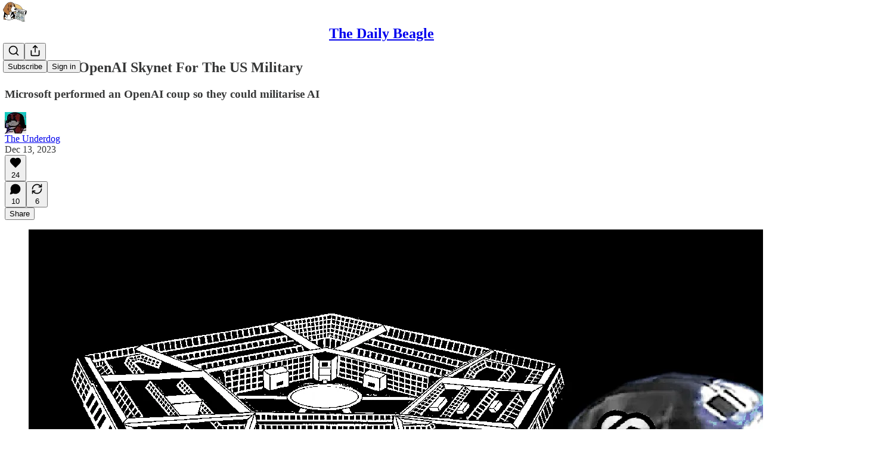

--- FILE ---
content_type: text/html; charset=utf-8
request_url: https://thedailybeagle.substack.com/p/microsofts-openai-skynet-for-the
body_size: 44211
content:
<!DOCTYPE html>
<html lang="en">
    <head>
        <meta charset="utf-8" />
        <meta name="norton-safeweb-site-verification" content="24usqpep0ejc5w6hod3dulxwciwp0djs6c6ufp96av3t4whuxovj72wfkdjxu82yacb7430qjm8adbd5ezlt4592dq4zrvadcn9j9n-0btgdzpiojfzno16-fnsnu7xd" />
        
        <link rel="preconnect" href="https://substackcdn.com" />
        

        
            <title data-rh="true">Microsoft&#x27;s OpenAI Skynet For The US Military</title>
            
            <meta data-rh="true" name="theme-color" content="#ffffff"/><meta data-rh="true" property="og:type" content="article"/><meta data-rh="true" property="og:title" content="Microsoft&#x27;s OpenAI Skynet For The US Military"/><meta data-rh="true" name="twitter:title" content="Microsoft&#x27;s OpenAI Skynet For The US Military"/><meta data-rh="true" name="description" content="Microsoft performed an OpenAI coup so they could militarise AI"/><meta data-rh="true" property="og:description" content="Microsoft performed an OpenAI coup so they could militarise AI"/><meta data-rh="true" name="twitter:description" content="Microsoft performed an OpenAI coup so they could militarise AI"/><meta data-rh="true" property="og:image" content="https://substackcdn.com/image/fetch/$s_!534N!,w_1200,h_675,c_fill,f_jpg,q_auto:good,fl_progressive:steep,g_auto/https%3A%2F%2Fsubstack-post-media.s3.amazonaws.com%2Fpublic%2Fimages%2Fa3d9b07a-60cd-4f46-ade4-486eeaf18f6d_1440x1100.png"/><meta data-rh="true" name="twitter:image" content="https://substackcdn.com/image/fetch/$s_!O23t!,f_auto,q_auto:best,fl_progressive:steep/https%3A%2F%2Fthedailybeagle.substack.com%2Fapi%2Fv1%2Fpost_preview%2F139756406%2Ftwitter.jpg%3Fversion%3D4"/><meta data-rh="true" name="twitter:card" content="summary_large_image"/>
            
            
        

        

        <style>
          @layer legacy, tailwind, pencraftReset, pencraft;
        </style>

        
        <link rel="preload" as="style" href="https://substackcdn.com/bundle/theme/main.57ec6396ea4b5be03b65.css" />
        
        <link rel="preload" as="style" href="https://substackcdn.com/bundle/theme/color_links.c9908948e2f4e05476e6.css" />
        
        
        
        <link rel="preload" as="font" href="https://fonts.gstatic.com/s/spectral/v13/rnCr-xNNww_2s0amA9M5knjsS_ul.woff2" crossorigin />
        

        
            
                <link rel="stylesheet" type="text/css" href="https://substackcdn.com/bundle/static/css/7276.42f3d4e7.css" />
            
                <link rel="stylesheet" type="text/css" href="https://substackcdn.com/bundle/static/css/7045.0b7473d2.css" />
            
                <link rel="stylesheet" type="text/css" href="https://substackcdn.com/bundle/static/css/852.9cd7f82f.css" />
            
                <link rel="stylesheet" type="text/css" href="https://substackcdn.com/bundle/static/css/8577.8d59a919.css" />
            
                <link rel="stylesheet" type="text/css" href="https://substackcdn.com/bundle/static/css/1484.a3975370.css" />
            
                <link rel="stylesheet" type="text/css" href="https://substackcdn.com/bundle/static/css/5611.463006e7.css" />
            
                <link rel="stylesheet" type="text/css" href="https://substackcdn.com/bundle/static/css/5234.fa27c86a.css" />
            
                <link rel="stylesheet" type="text/css" href="https://substackcdn.com/bundle/static/css/5366.448b38a4.css" />
            
                <link rel="stylesheet" type="text/css" href="https://substackcdn.com/bundle/static/css/3401.b546e778.css" />
            
                <link rel="stylesheet" type="text/css" href="https://substackcdn.com/bundle/static/css/5136.b664b468.css" />
            
                <link rel="stylesheet" type="text/css" href="https://substackcdn.com/bundle/static/css/main.aba729d8.css" />
            
                <link rel="stylesheet" type="text/css" href="https://substackcdn.com/bundle/static/css/6379.813be60f.css" />
            
                <link rel="stylesheet" type="text/css" href="https://substackcdn.com/bundle/static/css/5136.b664b468.css" />
            
                <link rel="stylesheet" type="text/css" href="https://substackcdn.com/bundle/static/css/3401.b546e778.css" />
            
                <link rel="stylesheet" type="text/css" href="https://substackcdn.com/bundle/static/css/5366.448b38a4.css" />
            
                <link rel="stylesheet" type="text/css" href="https://substackcdn.com/bundle/static/css/5234.fa27c86a.css" />
            
                <link rel="stylesheet" type="text/css" href="https://substackcdn.com/bundle/static/css/5611.463006e7.css" />
            
                <link rel="stylesheet" type="text/css" href="https://substackcdn.com/bundle/static/css/1484.a3975370.css" />
            
                <link rel="stylesheet" type="text/css" href="https://substackcdn.com/bundle/static/css/8577.8d59a919.css" />
            
                <link rel="stylesheet" type="text/css" href="https://substackcdn.com/bundle/static/css/7045.0b7473d2.css" />
            
        

        
        
        
        
        <meta name="viewport" content="width=device-width, initial-scale=1, maximum-scale=1, user-scalable=0, viewport-fit=cover" />
        <meta name="author" content="The Underdog" />
        <meta property="og:url" content="https://thedailybeagle.substack.com/p/microsofts-openai-skynet-for-the" />
        
        
        <link rel="canonical" href="https://thedailybeagle.substack.com/p/microsofts-openai-skynet-for-the" />
        

        

        

        

        
            
                <link rel="shortcut icon" href="https://substackcdn.com/image/fetch/$s_!d2IZ!,f_auto,q_auto:good,fl_progressive:steep/https%3A%2F%2Fsubstack-post-media.s3.amazonaws.com%2Fpublic%2Fimages%2F21797912-7a9c-4fc3-8542-a3b5b3b92c8d%2Ffavicon.ico">
            
        
            
                <link rel="icon" type="image/png" sizes="16x16" href="https://substackcdn.com/image/fetch/$s_!mkE4!,f_auto,q_auto:good,fl_progressive:steep/https%3A%2F%2Fsubstack-post-media.s3.amazonaws.com%2Fpublic%2Fimages%2F21797912-7a9c-4fc3-8542-a3b5b3b92c8d%2Ffavicon-16x16.png">
            
        
            
                <link rel="icon" type="image/png" sizes="32x32" href="https://substackcdn.com/image/fetch/$s_!wPX6!,f_auto,q_auto:good,fl_progressive:steep/https%3A%2F%2Fsubstack-post-media.s3.amazonaws.com%2Fpublic%2Fimages%2F21797912-7a9c-4fc3-8542-a3b5b3b92c8d%2Ffavicon-32x32.png">
            
        
            
                <link rel="icon" type="image/png" sizes="48x48" href="https://substackcdn.com/image/fetch/$s_!UbW4!,f_auto,q_auto:good,fl_progressive:steep/https%3A%2F%2Fsubstack-post-media.s3.amazonaws.com%2Fpublic%2Fimages%2F21797912-7a9c-4fc3-8542-a3b5b3b92c8d%2Ffavicon-48x48.png">
            
        
            
                <link rel="apple-touch-icon" sizes="57x57" href="https://substackcdn.com/image/fetch/$s_!NQrv!,f_auto,q_auto:good,fl_progressive:steep/https%3A%2F%2Fsubstack-post-media.s3.amazonaws.com%2Fpublic%2Fimages%2F21797912-7a9c-4fc3-8542-a3b5b3b92c8d%2Fapple-touch-icon-57x57.png">
            
        
            
                <link rel="apple-touch-icon" sizes="60x60" href="https://substackcdn.com/image/fetch/$s_!BGAc!,f_auto,q_auto:good,fl_progressive:steep/https%3A%2F%2Fsubstack-post-media.s3.amazonaws.com%2Fpublic%2Fimages%2F21797912-7a9c-4fc3-8542-a3b5b3b92c8d%2Fapple-touch-icon-60x60.png">
            
        
            
                <link rel="apple-touch-icon" sizes="72x72" href="https://substackcdn.com/image/fetch/$s_!9hl-!,f_auto,q_auto:good,fl_progressive:steep/https%3A%2F%2Fsubstack-post-media.s3.amazonaws.com%2Fpublic%2Fimages%2F21797912-7a9c-4fc3-8542-a3b5b3b92c8d%2Fapple-touch-icon-72x72.png">
            
        
            
                <link rel="apple-touch-icon" sizes="76x76" href="https://substackcdn.com/image/fetch/$s_!Kzjq!,f_auto,q_auto:good,fl_progressive:steep/https%3A%2F%2Fsubstack-post-media.s3.amazonaws.com%2Fpublic%2Fimages%2F21797912-7a9c-4fc3-8542-a3b5b3b92c8d%2Fapple-touch-icon-76x76.png">
            
        
            
                <link rel="apple-touch-icon" sizes="114x114" href="https://substackcdn.com/image/fetch/$s_!GRLL!,f_auto,q_auto:good,fl_progressive:steep/https%3A%2F%2Fsubstack-post-media.s3.amazonaws.com%2Fpublic%2Fimages%2F21797912-7a9c-4fc3-8542-a3b5b3b92c8d%2Fapple-touch-icon-114x114.png">
            
        
            
                <link rel="apple-touch-icon" sizes="120x120" href="https://substackcdn.com/image/fetch/$s_!iZrn!,f_auto,q_auto:good,fl_progressive:steep/https%3A%2F%2Fsubstack-post-media.s3.amazonaws.com%2Fpublic%2Fimages%2F21797912-7a9c-4fc3-8542-a3b5b3b92c8d%2Fapple-touch-icon-120x120.png">
            
        
            
                <link rel="apple-touch-icon" sizes="144x144" href="https://substackcdn.com/image/fetch/$s_!5eKK!,f_auto,q_auto:good,fl_progressive:steep/https%3A%2F%2Fsubstack-post-media.s3.amazonaws.com%2Fpublic%2Fimages%2F21797912-7a9c-4fc3-8542-a3b5b3b92c8d%2Fapple-touch-icon-144x144.png">
            
        
            
                <link rel="apple-touch-icon" sizes="152x152" href="https://substackcdn.com/image/fetch/$s_!Hkin!,f_auto,q_auto:good,fl_progressive:steep/https%3A%2F%2Fsubstack-post-media.s3.amazonaws.com%2Fpublic%2Fimages%2F21797912-7a9c-4fc3-8542-a3b5b3b92c8d%2Fapple-touch-icon-152x152.png">
            
        
            
                <link rel="apple-touch-icon" sizes="167x167" href="https://substackcdn.com/image/fetch/$s_!4POr!,f_auto,q_auto:good,fl_progressive:steep/https%3A%2F%2Fsubstack-post-media.s3.amazonaws.com%2Fpublic%2Fimages%2F21797912-7a9c-4fc3-8542-a3b5b3b92c8d%2Fapple-touch-icon-167x167.png">
            
        
            
                <link rel="apple-touch-icon" sizes="180x180" href="https://substackcdn.com/image/fetch/$s_!vcgy!,f_auto,q_auto:good,fl_progressive:steep/https%3A%2F%2Fsubstack-post-media.s3.amazonaws.com%2Fpublic%2Fimages%2F21797912-7a9c-4fc3-8542-a3b5b3b92c8d%2Fapple-touch-icon-180x180.png">
            
        
            
                <link rel="apple-touch-icon" sizes="1024x1024" href="https://substackcdn.com/image/fetch/$s_!9m90!,f_auto,q_auto:good,fl_progressive:steep/https%3A%2F%2Fsubstack-post-media.s3.amazonaws.com%2Fpublic%2Fimages%2F21797912-7a9c-4fc3-8542-a3b5b3b92c8d%2Fapple-touch-icon-1024x1024.png">
            
        
            
        
            
        
            
        

        

        
            <link rel="alternate" type="application/rss+xml" href="/feed" title="The Daily Beagle"/>
        

        
        
          <style>
            @font-face{font-family:'Spectral';font-style:italic;font-weight:400;font-display:fallback;src:url(https://fonts.gstatic.com/s/spectral/v13/rnCt-xNNww_2s0amA9M8on7mTNmnUHowCw.woff2) format('woff2');unicode-range:U+0301,U+0400-045F,U+0490-0491,U+04B0-04B1,U+2116}@font-face{font-family:'Spectral';font-style:italic;font-weight:400;font-display:fallback;src:url(https://fonts.gstatic.com/s/spectral/v13/rnCt-xNNww_2s0amA9M8onXmTNmnUHowCw.woff2) format('woff2');unicode-range:U+0102-0103,U+0110-0111,U+0128-0129,U+0168-0169,U+01A0-01A1,U+01AF-01B0,U+0300-0301,U+0303-0304,U+0308-0309,U+0323,U+0329,U+1EA0-1EF9,U+20AB}@font-face{font-family:'Spectral';font-style:italic;font-weight:400;font-display:fallback;src:url(https://fonts.gstatic.com/s/spectral/v13/rnCt-xNNww_2s0amA9M8onTmTNmnUHowCw.woff2) format('woff2');unicode-range:U+0100-02AF,U+0304,U+0308,U+0329,U+1E00-1E9F,U+1EF2-1EFF,U+2020,U+20A0-20AB,U+20AD-20CF,U+2113,U+2C60-2C7F,U+A720-A7FF}@font-face{font-family:'Spectral';font-style:italic;font-weight:400;font-display:fallback;src:url(https://fonts.gstatic.com/s/spectral/v13/rnCt-xNNww_2s0amA9M8onrmTNmnUHo.woff2) format('woff2');unicode-range:U+0000-00FF,U+0131,U+0152-0153,U+02BB-02BC,U+02C6,U+02DA,U+02DC,U+0304,U+0308,U+0329,U+2000-206F,U+2074,U+20AC,U+2122,U+2191,U+2193,U+2212,U+2215,U+FEFF,U+FFFD}@font-face{font-family:'Spectral';font-style:normal;font-weight:400;font-display:fallback;src:url(https://fonts.gstatic.com/s/spectral/v13/rnCr-xNNww_2s0amA9M9knjsS_ulYHs.woff2) format('woff2');unicode-range:U+0301,U+0400-045F,U+0490-0491,U+04B0-04B1,U+2116}@font-face{font-family:'Spectral';font-style:normal;font-weight:400;font-display:fallback;src:url(https://fonts.gstatic.com/s/spectral/v13/rnCr-xNNww_2s0amA9M2knjsS_ulYHs.woff2) format('woff2');unicode-range:U+0102-0103,U+0110-0111,U+0128-0129,U+0168-0169,U+01A0-01A1,U+01AF-01B0,U+0300-0301,U+0303-0304,U+0308-0309,U+0323,U+0329,U+1EA0-1EF9,U+20AB}@font-face{font-family:'Spectral';font-style:normal;font-weight:400;font-display:fallback;src:url(https://fonts.gstatic.com/s/spectral/v13/rnCr-xNNww_2s0amA9M3knjsS_ulYHs.woff2) format('woff2');unicode-range:U+0100-02AF,U+0304,U+0308,U+0329,U+1E00-1E9F,U+1EF2-1EFF,U+2020,U+20A0-20AB,U+20AD-20CF,U+2113,U+2C60-2C7F,U+A720-A7FF}@font-face{font-family:'Spectral';font-style:normal;font-weight:400;font-display:fallback;src:url(https://fonts.gstatic.com/s/spectral/v13/rnCr-xNNww_2s0amA9M5knjsS_ul.woff2) format('woff2');unicode-range:U+0000-00FF,U+0131,U+0152-0153,U+02BB-02BC,U+02C6,U+02DA,U+02DC,U+0304,U+0308,U+0329,U+2000-206F,U+2074,U+20AC,U+2122,U+2191,U+2193,U+2212,U+2215,U+FEFF,U+FFFD}@font-face{font-family:'Spectral';font-style:normal;font-weight:600;font-display:fallback;src:url(https://fonts.gstatic.com/s/spectral/v13/rnCs-xNNww_2s0amA9vmtm3FafaPWnIIMrY.woff2) format('woff2');unicode-range:U+0301,U+0400-045F,U+0490-0491,U+04B0-04B1,U+2116}@font-face{font-family:'Spectral';font-style:normal;font-weight:600;font-display:fallback;src:url(https://fonts.gstatic.com/s/spectral/v13/rnCs-xNNww_2s0amA9vmtm3OafaPWnIIMrY.woff2) format('woff2');unicode-range:U+0102-0103,U+0110-0111,U+0128-0129,U+0168-0169,U+01A0-01A1,U+01AF-01B0,U+0300-0301,U+0303-0304,U+0308-0309,U+0323,U+0329,U+1EA0-1EF9,U+20AB}@font-face{font-family:'Spectral';font-style:normal;font-weight:600;font-display:fallback;src:url(https://fonts.gstatic.com/s/spectral/v13/rnCs-xNNww_2s0amA9vmtm3PafaPWnIIMrY.woff2) format('woff2');unicode-range:U+0100-02AF,U+0304,U+0308,U+0329,U+1E00-1E9F,U+1EF2-1EFF,U+2020,U+20A0-20AB,U+20AD-20CF,U+2113,U+2C60-2C7F,U+A720-A7FF}@font-face{font-family:'Spectral';font-style:normal;font-weight:600;font-display:fallback;src:url(https://fonts.gstatic.com/s/spectral/v13/rnCs-xNNww_2s0amA9vmtm3BafaPWnII.woff2) format('woff2');unicode-range:U+0000-00FF,U+0131,U+0152-0153,U+02BB-02BC,U+02C6,U+02DA,U+02DC,U+0304,U+0308,U+0329,U+2000-206F,U+2074,U+20AC,U+2122,U+2191,U+2193,U+2212,U+2215,U+FEFF,U+FFFD}
            
          </style>
        
        

        <style>:root{--color_theme_bg_pop:#D10000;--background_pop:#D10000;--cover_bg_color:#FFFFFF;--cover_bg_color_secondary:#f0f0f0;--background_pop_darken:#b80000;--print_on_pop:#ffffff;--color_theme_bg_pop_darken:#b80000;--color_theme_print_on_pop:#ffffff;--color_theme_bg_pop_20:rgba(209, 0, 0, 0.2);--color_theme_bg_pop_30:rgba(209, 0, 0, 0.3);--print_pop:#d10000;--color_theme_accent:#d10000;--cover_print_primary:#363737;--cover_print_secondary:#757575;--cover_print_tertiary:#b6b6b6;--cover_border_color:#d10000;--home_hero:magaziney;--home_posts:list;--web_bg_color:#ffffff;--background_contrast_1:#f0f0f0;--background_contrast_2:#dddddd;--background_contrast_3:#b7b7b7;--background_contrast_4:#929292;--background_contrast_5:#515151;--color_theme_bg_contrast_1:#f0f0f0;--color_theme_bg_contrast_2:#dddddd;--color_theme_bg_contrast_3:#b7b7b7;--color_theme_bg_contrast_4:#929292;--color_theme_bg_contrast_5:#515151;--color_theme_bg_elevated:#ffffff;--color_theme_bg_elevated_secondary:#f0f0f0;--color_theme_bg_elevated_tertiary:#dddddd;--color_theme_detail:#e6e6e6;--background_contrast_pop:rgba(209, 0, 0, 0.4);--color_theme_bg_contrast_pop:rgba(209, 0, 0, 0.4);--theme_bg_is_dark:0;--print_on_web_bg_color:#363737;--print_secondary_on_web_bg_color:#868787;--background_pop_rgb:209, 0, 0;--color_theme_bg_pop_rgb:209, 0, 0;--color_theme_accent_rgb:209, 0, 0;}</style>

        
            <link rel="stylesheet" href="https://substackcdn.com/bundle/theme/main.57ec6396ea4b5be03b65.css" />
        
            <link rel="stylesheet" href="https://substackcdn.com/bundle/theme/color_links.c9908948e2f4e05476e6.css" />
        

        <style></style>

        

        

        

        
    </head>

    <body class="">
        

        

        

        

        

        

        <div id="entry">
            <div id="main" class="main typography use-theme-bg"><div class="pencraft pc-display-contents pc-reset pubTheme-yiXxQA"><div data-testid="navbar" class="main-menu"><div class="mainMenuContent-DME8DR"><div style="position:relative;height:71px;" class="pencraft pc-display-flex pc-gap-12 pc-paddingLeft-20 pc-paddingRight-20 pc-justifyContent-space-between pc-alignItems-center pc-reset border-bottom-detail-k1F6C4 topBar-pIF0J1"><div style="flex-basis:0px;flex-grow:1;" class="logoContainer-p12gJb"><a href="/" native class="pencraft pc-display-contents pc-reset"><div draggable="false" class="pencraft pc-display-flex pc-position-relative pc-reset"><div style="width:40px;height:40px;" class="pencraft pc-display-flex pc-reset bg-white-ZBV5av pc-borderRadius-sm overflow-hidden-WdpwT6 sizing-border-box-DggLA4"><picture><source type="image/webp" srcset="https://substackcdn.com/image/fetch/$s_!kmWP!,w_80,h_80,c_fill,f_webp,q_auto:good,fl_progressive:steep,g_auto/https%3A%2F%2Fsubstack-post-media.s3.amazonaws.com%2Fpublic%2Fimages%2Fb10b797c-6bf9-4a50-b957-939b4ccfb36e_508x508.png"/><img src="https://substackcdn.com/image/fetch/$s_!kmWP!,w_80,h_80,c_fill,f_auto,q_auto:good,fl_progressive:steep,g_auto/https%3A%2F%2Fsubstack-post-media.s3.amazonaws.com%2Fpublic%2Fimages%2Fb10b797c-6bf9-4a50-b957-939b4ccfb36e_508x508.png" sizes="100vw" alt="The Daily Beagle" width="80" height="80" style="width:40px;height:40px;" draggable="false" class="img-OACg1c object-fit-cover-u4ReeV pencraft pc-reset"/></picture></div></div></a></div><div style="flex-grow:0;" class="titleContainer-DJYq5v"><h1 class="pencraft pc-reset font-pub-headings-FE5byy reset-IxiVJZ title-oOnUGd"><a href="/" class="pencraft pc-display-contents pc-reset">The Daily Beagle</a></h1></div><div style="flex-basis:0px;flex-grow:1;" class="pencraft pc-display-flex pc-justifyContent-flex-end pc-alignItems-center pc-reset"><div class="buttonsContainer-SJBuep"><div class="pencraft pc-display-flex pc-gap-8 pc-justifyContent-flex-end pc-alignItems-center pc-reset navbar-buttons"><div class="pencraft pc-display-flex pc-gap-4 pc-reset"><span data-state="closed"><button tabindex="0" type="button" aria-label="Search" class="pencraft pc-reset pencraft iconButton-mq_Et5 iconButtonBase-dJGHgN buttonBase-GK1x3M buttonStyle-r7yGCK size_md-gCDS3o priority_tertiary-rlke8z"><svg xmlns="http://www.w3.org/2000/svg" width="20" height="20" viewBox="0 0 24 24" fill="none" stroke="currentColor" stroke-width="2" stroke-linecap="round" stroke-linejoin="round" class="lucide lucide-search"><circle cx="11" cy="11" r="8"></circle><path d="m21 21-4.3-4.3"></path></svg></button></span><button tabindex="0" type="button" aria-label="Share Publication" id="headlessui-menu-button-P0-5" aria-haspopup="menu" aria-expanded="false" data-headlessui-state class="pencraft pc-reset pencraft iconButton-mq_Et5 iconButtonBase-dJGHgN buttonBase-GK1x3M buttonStyle-r7yGCK size_md-gCDS3o priority_tertiary-rlke8z"><svg xmlns="http://www.w3.org/2000/svg" width="20" height="20" viewBox="0 0 24 24" fill="none" stroke="currentColor" stroke-width="2" stroke-linecap="round" stroke-linejoin="round" class="lucide lucide-share"><path d="M4 12v8a2 2 0 0 0 2 2h12a2 2 0 0 0 2-2v-8"></path><polyline points="16 6 12 2 8 6"></polyline><line x1="12" x2="12" y1="2" y2="15"></line></svg></button></div><button tabindex="0" type="button" data-testid="noncontributor-cta-button" class="pencraft pc-reset pencraft buttonBase-GK1x3M buttonText-X0uSmG buttonStyle-r7yGCK priority_primary-RfbeYt size_md-gCDS3o">Subscribe</button><button tabindex="0" type="button" native data-href="https://substack.com/sign-in?redirect=%2Fp%2Fmicrosofts-openai-skynet-for-the&amp;for_pub=thedailybeagle" class="pencraft pc-reset pencraft buttonBase-GK1x3M buttonText-X0uSmG buttonStyle-r7yGCK priority_tertiary-rlke8z size_md-gCDS3o">Sign in</button></div></div></div></div></div><div style="height:72px;"></div></div></div><div><script type="application/ld+json">{"@context":"https://schema.org","@type":"NewsArticle","url":"https://thedailybeagle.substack.com/p/microsofts-openai-skynet-for-the","mainEntityOfPage":"https://thedailybeagle.substack.com/p/microsofts-openai-skynet-for-the","headline":"Microsoft's OpenAI Skynet For The US Military","description":"Microsoft performed an OpenAI coup so they could militarise AI","image":[{"@type":"ImageObject","url":"https://substackcdn.com/image/fetch/$s_!534N!,f_auto,q_auto:good,fl_progressive:steep/https%3A%2F%2Fsubstack-post-media.s3.amazonaws.com%2Fpublic%2Fimages%2Fa3d9b07a-60cd-4f46-ade4-486eeaf18f6d_1440x1100.png"}],"datePublished":"2023-12-13T20:44:25+00:00","dateModified":"2023-12-13T20:44:25+00:00","isAccessibleForFree":true,"author":[{"@type":"Person","name":"The Underdog","url":"https://substack.com/@thedailybeagle","description":"Nom de plume Citizen Journalist concerned with the state of the world, seeking to provide truth, missed additional context and useful information.","identifier":"user:61684492","sameAs":["https://twitter.com/TDBSubstack"],"image":{"@type":"ImageObject","contentUrl":"https://substackcdn.com/image/fetch/$s_!dIbw!,f_auto,q_auto:good,fl_progressive:steep/https%3A%2F%2Fbucketeer-e05bbc84-baa3-437e-9518-adb32be77984.s3.amazonaws.com%2Fpublic%2Fimages%2F51e3c50c-3ade-4ac3-a2d5-59e793299410_200x200.jpeg","thumbnailUrl":"https://substackcdn.com/image/fetch/$s_!dIbw!,w_128,h_128,c_limit,f_auto,q_auto:good,fl_progressive:steep/https%3A%2F%2Fbucketeer-e05bbc84-baa3-437e-9518-adb32be77984.s3.amazonaws.com%2Fpublic%2Fimages%2F51e3c50c-3ade-4ac3-a2d5-59e793299410_200x200.jpeg"}}],"publisher":{"@type":"Organization","name":"The Daily Beagle","url":"https://thedailybeagle.substack.com","description":"General News, Analysis, Politics","interactionStatistic":{"@type":"InteractionCounter","name":"Subscribers","interactionType":"https://schema.org/SubscribeAction","userInteractionCount":1000},"identifier":"pub:987618","logo":{"@type":"ImageObject","url":"https://substackcdn.com/image/fetch/$s_!kmWP!,f_auto,q_auto:good,fl_progressive:steep/https%3A%2F%2Fsubstack-post-media.s3.amazonaws.com%2Fpublic%2Fimages%2Fb10b797c-6bf9-4a50-b957-939b4ccfb36e_508x508.png","contentUrl":"https://substackcdn.com/image/fetch/$s_!kmWP!,f_auto,q_auto:good,fl_progressive:steep/https%3A%2F%2Fsubstack-post-media.s3.amazonaws.com%2Fpublic%2Fimages%2Fb10b797c-6bf9-4a50-b957-939b4ccfb36e_508x508.png","thumbnailUrl":"https://substackcdn.com/image/fetch/$s_!kmWP!,w_128,h_128,c_limit,f_auto,q_auto:good,fl_progressive:steep/https%3A%2F%2Fsubstack-post-media.s3.amazonaws.com%2Fpublic%2Fimages%2Fb10b797c-6bf9-4a50-b957-939b4ccfb36e_508x508.png"},"image":{"@type":"ImageObject","url":"https://substackcdn.com/image/fetch/$s_!kmWP!,f_auto,q_auto:good,fl_progressive:steep/https%3A%2F%2Fsubstack-post-media.s3.amazonaws.com%2Fpublic%2Fimages%2Fb10b797c-6bf9-4a50-b957-939b4ccfb36e_508x508.png","contentUrl":"https://substackcdn.com/image/fetch/$s_!kmWP!,f_auto,q_auto:good,fl_progressive:steep/https%3A%2F%2Fsubstack-post-media.s3.amazonaws.com%2Fpublic%2Fimages%2Fb10b797c-6bf9-4a50-b957-939b4ccfb36e_508x508.png","thumbnailUrl":"https://substackcdn.com/image/fetch/$s_!kmWP!,w_128,h_128,c_limit,f_auto,q_auto:good,fl_progressive:steep/https%3A%2F%2Fsubstack-post-media.s3.amazonaws.com%2Fpublic%2Fimages%2Fb10b797c-6bf9-4a50-b957-939b4ccfb36e_508x508.png"},"sameAs":["https://twitter.com/TDBSubstack"]},"interactionStatistic":[{"@type":"InteractionCounter","interactionType":"https://schema.org/LikeAction","userInteractionCount":24},{"@type":"InteractionCounter","interactionType":"https://schema.org/ShareAction","userInteractionCount":6},{"@type":"InteractionCounter","interactionType":"https://schema.org/CommentAction","userInteractionCount":10}]}</script><div aria-label="Post" role="main" class="single-post-container"><div class="container"><div class="single-post"><div class="pencraft pc-display-contents pc-reset pubTheme-yiXxQA"><article class="typography newsletter-post post"><div role="region" aria-label="Post header" class="post-header"><h1 dir="auto" class="post-title published title-X77sOw">Microsoft's OpenAI Skynet For The US Military</h1><h3 dir="auto" class="subtitle subtitle-HEEcLo">Microsoft performed an OpenAI coup so they could militarise AI</h3><div aria-label="Post UFI" role="region" class="pencraft pc-display-flex pc-flexDirection-column pc-paddingBottom-16 pc-reset"><div class="pencraft pc-display-flex pc-flexDirection-column pc-paddingTop-16 pc-paddingBottom-16 pc-reset"><div class="pencraft pc-display-flex pc-gap-12 pc-alignItems-center pc-reset byline-wrapper"><div class="pencraft pc-display-flex pc-reset"><div class="pencraft pc-display-flex pc-flexDirection-row pc-gap-8 pc-alignItems-center pc-justifyContent-flex-start pc-reset"><div style="--scale:36px;--offset:9px;--border-width:4.5px;" class="pencraft pc-display-flex pc-flexDirection-row pc-alignItems-center pc-justifyContent-flex-start pc-reset ltr-qDBmby"><a href="https://substack.com/@thedailybeagle" aria-label="View The Underdog's profile" class="pencraft pc-display-contents pc-reset"><div style="--scale:36px;" tabindex="0" class="pencraft pc-display-flex pc-width-36 pc-height-36 pc-justifyContent-center pc-alignItems-center pc-position-relative pc-reset bg-secondary-UUD3_J flex-auto-j3S2WA animate-XFJxE4 outline-detail-vcQLyr pc-borderRadius-full overflow-hidden-WdpwT6 sizing-border-box-DggLA4 pressable-sm-YIJFKJ showFocus-sk_vEm container-TAtrWj interactive-UkK0V6 avatar-u8q6xB last-JfNEJ_"><div style="--scale:36px;" title="The Underdog" class="pencraft pc-display-flex pc-width-36 pc-height-36 pc-justifyContent-center pc-alignItems-center pc-position-relative pc-reset bg-secondary-UUD3_J flex-auto-j3S2WA outline-detail-vcQLyr pc-borderRadius-full overflow-hidden-WdpwT6 sizing-border-box-DggLA4 container-TAtrWj"><picture><source type="image/webp" srcset="https://substackcdn.com/image/fetch/$s_!dIbw!,w_36,h_36,c_fill,f_webp,q_auto:good,fl_progressive:steep/https%3A%2F%2Fbucketeer-e05bbc84-baa3-437e-9518-adb32be77984.s3.amazonaws.com%2Fpublic%2Fimages%2F51e3c50c-3ade-4ac3-a2d5-59e793299410_200x200.jpeg 36w, https://substackcdn.com/image/fetch/$s_!dIbw!,w_72,h_72,c_fill,f_webp,q_auto:good,fl_progressive:steep/https%3A%2F%2Fbucketeer-e05bbc84-baa3-437e-9518-adb32be77984.s3.amazonaws.com%2Fpublic%2Fimages%2F51e3c50c-3ade-4ac3-a2d5-59e793299410_200x200.jpeg 72w, https://substackcdn.com/image/fetch/$s_!dIbw!,w_108,h_108,c_fill,f_webp,q_auto:good,fl_progressive:steep/https%3A%2F%2Fbucketeer-e05bbc84-baa3-437e-9518-adb32be77984.s3.amazonaws.com%2Fpublic%2Fimages%2F51e3c50c-3ade-4ac3-a2d5-59e793299410_200x200.jpeg 108w" sizes="36px"/><img src="https://substackcdn.com/image/fetch/$s_!dIbw!,w_36,h_36,c_fill,f_auto,q_auto:good,fl_progressive:steep/https%3A%2F%2Fbucketeer-e05bbc84-baa3-437e-9518-adb32be77984.s3.amazonaws.com%2Fpublic%2Fimages%2F51e3c50c-3ade-4ac3-a2d5-59e793299410_200x200.jpeg" sizes="36px" alt="The Underdog's avatar" srcset="https://substackcdn.com/image/fetch/$s_!dIbw!,w_36,h_36,c_fill,f_auto,q_auto:good,fl_progressive:steep/https%3A%2F%2Fbucketeer-e05bbc84-baa3-437e-9518-adb32be77984.s3.amazonaws.com%2Fpublic%2Fimages%2F51e3c50c-3ade-4ac3-a2d5-59e793299410_200x200.jpeg 36w, https://substackcdn.com/image/fetch/$s_!dIbw!,w_72,h_72,c_fill,f_auto,q_auto:good,fl_progressive:steep/https%3A%2F%2Fbucketeer-e05bbc84-baa3-437e-9518-adb32be77984.s3.amazonaws.com%2Fpublic%2Fimages%2F51e3c50c-3ade-4ac3-a2d5-59e793299410_200x200.jpeg 72w, https://substackcdn.com/image/fetch/$s_!dIbw!,w_108,h_108,c_fill,f_auto,q_auto:good,fl_progressive:steep/https%3A%2F%2Fbucketeer-e05bbc84-baa3-437e-9518-adb32be77984.s3.amazonaws.com%2Fpublic%2Fimages%2F51e3c50c-3ade-4ac3-a2d5-59e793299410_200x200.jpeg 108w" width="36" height="36" draggable="false" class="img-OACg1c object-fit-cover-u4ReeV pencraft pc-reset"/></picture></div></div></a></div></div></div><div class="pencraft pc-display-flex pc-flexDirection-column pc-reset"><div class="pencraft pc-reset color-pub-primary-text-NyXPlw line-height-20-t4M0El font-meta-MWBumP size-11-NuY2Zx weight-medium-fw81nC transform-uppercase-yKDgcq reset-IxiVJZ meta-EgzBVA"><span data-state="closed"><a href="https://substack.com/@thedailybeagle" class="pencraft pc-reset decoration-hover-underline-ClDVRM reset-IxiVJZ">The Underdog</a></span></div><div class="pencraft pc-display-flex pc-gap-4 pc-reset"><div class="pencraft pc-reset color-pub-secondary-text-hGQ02T line-height-20-t4M0El font-meta-MWBumP size-11-NuY2Zx weight-medium-fw81nC transform-uppercase-yKDgcq reset-IxiVJZ meta-EgzBVA">Dec 13, 2023</div></div></div></div></div><div class="pencraft pc-display-flex pc-gap-16 pc-paddingTop-16 pc-paddingBottom-16 pc-justifyContent-space-between pc-alignItems-center pc-reset flex-grow-rzmknG border-top-detail-themed-k9TZAY border-bottom-detail-themed-Ua9186 post-ufi"><div class="pencraft pc-display-flex pc-gap-8 pc-reset"><div class="like-button-container post-ufi-button style-button"><button tabindex="0" type="button" aria-label="Like (24)" aria-pressed="false" class="pencraft pc-reset pencraft post-ufi-button style-button has-label with-border"><svg role="img" style="height:20px;width:20px;" width="20" height="20" viewBox="0 0 24 24" fill="#000000" stroke-width="2" stroke="#000" xmlns="http://www.w3.org/2000/svg" class="icon"><g><title></title><svg xmlns="http://www.w3.org/2000/svg" width="24" height="24" viewBox="0 0 24 24" stroke-width="2" stroke-linecap="round" stroke-linejoin="round" class="lucide lucide-heart"><path d="M19 14c1.49-1.46 3-3.21 3-5.5A5.5 5.5 0 0 0 16.5 3c-1.76 0-3 .5-4.5 2-1.5-1.5-2.74-2-4.5-2A5.5 5.5 0 0 0 2 8.5c0 2.3 1.5 4.05 3 5.5l7 7Z"></path></svg></g></svg><div class="label">24</div></button></div><button tabindex="0" type="button" aria-label="View comments (10)" data-href="https://thedailybeagle.substack.com/p/microsofts-openai-skynet-for-the/comments" class="pencraft pc-reset pencraft post-ufi-button style-button post-ufi-comment-button has-label with-border"><svg role="img" style="height:20px;width:20px;" width="20" height="20" viewBox="0 0 24 24" fill="#000000" stroke-width="2" stroke="#000" xmlns="http://www.w3.org/2000/svg" class="icon"><g><title></title><svg xmlns="http://www.w3.org/2000/svg" width="24" height="24" viewBox="0 0 24 24" stroke-width="2" stroke-linecap="round" stroke-linejoin="round" class="lucide lucide-message-circle"><path d="M7.9 20A9 9 0 1 0 4 16.1L2 22Z"></path></svg></g></svg><div class="label">10</div></button><button tabindex="0" type="button" class="pencraft pc-reset pencraft post-ufi-button style-button has-label with-border"><svg role="img" style="height:20px;width:20px;" width="20" height="20" viewBox="0 0 24 24" fill="none" stroke-width="2" stroke="#000" xmlns="http://www.w3.org/2000/svg" class="icon"><g><title></title><path d="M21 3V8M21 8H16M21 8L18 5.29962C16.7056 4.14183 15.1038 3.38328 13.3879 3.11547C11.6719 2.84766 9.9152 3.08203 8.32951 3.79031C6.74382 4.49858 5.39691 5.65051 4.45125 7.10715C3.5056 8.5638 3.00158 10.2629 3 11.9996M3 21V16M3 16H8M3 16L6 18.7C7.29445 19.8578 8.89623 20.6163 10.6121 20.8841C12.3281 21.152 14.0848 20.9176 15.6705 20.2093C17.2562 19.501 18.6031 18.3491 19.5487 16.8925C20.4944 15.4358 20.9984 13.7367 21 12" stroke-linecap="round" stroke-linejoin="round"></path></g></svg><div class="label">6</div></button></div><div class="pencraft pc-display-flex pc-gap-8 pc-reset"><button tabindex="0" type="button" class="pencraft pc-reset pencraft post-ufi-button style-button has-label with-border"><div class="label">Share</div></button></div></div></div></div><div class="visibility-check"></div><div><div class="available-content"><div dir="auto" class="body markup"><div class="captioned-image-container"><figure><a target="_blank" href="https://substackcdn.com/image/fetch/$s_!534N!,f_auto,q_auto:good,fl_progressive:steep/https%3A%2F%2Fsubstack-post-media.s3.amazonaws.com%2Fpublic%2Fimages%2Fa3d9b07a-60cd-4f46-ade4-486eeaf18f6d_1440x1100.png" data-component-name="Image2ToDOM" rel class="image-link image2 is-viewable-img can-restack"><div class="image2-inset can-restack"><picture><source type="image/webp" srcset="https://substackcdn.com/image/fetch/$s_!534N!,w_424,c_limit,f_webp,q_auto:good,fl_progressive:steep/https%3A%2F%2Fsubstack-post-media.s3.amazonaws.com%2Fpublic%2Fimages%2Fa3d9b07a-60cd-4f46-ade4-486eeaf18f6d_1440x1100.png 424w, https://substackcdn.com/image/fetch/$s_!534N!,w_848,c_limit,f_webp,q_auto:good,fl_progressive:steep/https%3A%2F%2Fsubstack-post-media.s3.amazonaws.com%2Fpublic%2Fimages%2Fa3d9b07a-60cd-4f46-ade4-486eeaf18f6d_1440x1100.png 848w, https://substackcdn.com/image/fetch/$s_!534N!,w_1272,c_limit,f_webp,q_auto:good,fl_progressive:steep/https%3A%2F%2Fsubstack-post-media.s3.amazonaws.com%2Fpublic%2Fimages%2Fa3d9b07a-60cd-4f46-ade4-486eeaf18f6d_1440x1100.png 1272w, https://substackcdn.com/image/fetch/$s_!534N!,w_1456,c_limit,f_webp,q_auto:good,fl_progressive:steep/https%3A%2F%2Fsubstack-post-media.s3.amazonaws.com%2Fpublic%2Fimages%2Fa3d9b07a-60cd-4f46-ade4-486eeaf18f6d_1440x1100.png 1456w" sizes="100vw"/><img src="https://substackcdn.com/image/fetch/$s_!534N!,w_1456,c_limit,f_auto,q_auto:good,fl_progressive:steep/https%3A%2F%2Fsubstack-post-media.s3.amazonaws.com%2Fpublic%2Fimages%2Fa3d9b07a-60cd-4f46-ade4-486eeaf18f6d_1440x1100.png" width="1440" height="1100" data-attrs="{&quot;src&quot;:&quot;https://substack-post-media.s3.amazonaws.com/public/images/a3d9b07a-60cd-4f46-ade4-486eeaf18f6d_1440x1100.png&quot;,&quot;srcNoWatermark&quot;:null,&quot;fullscreen&quot;:null,&quot;imageSize&quot;:null,&quot;height&quot;:1100,&quot;width&quot;:1440,&quot;resizeWidth&quot;:null,&quot;bytes&quot;:671466,&quot;alt&quot;:null,&quot;title&quot;:null,&quot;type&quot;:&quot;image/png&quot;,&quot;href&quot;:null,&quot;belowTheFold&quot;:false,&quot;topImage&quot;:true,&quot;internalRedirect&quot;:null,&quot;isProcessing&quot;:false,&quot;align&quot;:null,&quot;offset&quot;:false}" alt srcset="https://substackcdn.com/image/fetch/$s_!534N!,w_424,c_limit,f_auto,q_auto:good,fl_progressive:steep/https%3A%2F%2Fsubstack-post-media.s3.amazonaws.com%2Fpublic%2Fimages%2Fa3d9b07a-60cd-4f46-ade4-486eeaf18f6d_1440x1100.png 424w, https://substackcdn.com/image/fetch/$s_!534N!,w_848,c_limit,f_auto,q_auto:good,fl_progressive:steep/https%3A%2F%2Fsubstack-post-media.s3.amazonaws.com%2Fpublic%2Fimages%2Fa3d9b07a-60cd-4f46-ade4-486eeaf18f6d_1440x1100.png 848w, https://substackcdn.com/image/fetch/$s_!534N!,w_1272,c_limit,f_auto,q_auto:good,fl_progressive:steep/https%3A%2F%2Fsubstack-post-media.s3.amazonaws.com%2Fpublic%2Fimages%2Fa3d9b07a-60cd-4f46-ade4-486eeaf18f6d_1440x1100.png 1272w, https://substackcdn.com/image/fetch/$s_!534N!,w_1456,c_limit,f_auto,q_auto:good,fl_progressive:steep/https%3A%2F%2Fsubstack-post-media.s3.amazonaws.com%2Fpublic%2Fimages%2Fa3d9b07a-60cd-4f46-ade4-486eeaf18f6d_1440x1100.png 1456w" sizes="100vw" fetchpriority="high" class="sizing-normal"/></picture><div class="image-link-expand"><div class="pencraft pc-display-flex pc-gap-8 pc-reset"><button tabindex="0" type="button" class="pencraft pc-reset pencraft icon-container restack-image"><svg role="img" style="height:20px;width:20px" width="20" height="20" viewBox="0 0 20 20" fill="none" stroke-width="1.5" stroke="var(--color-fg-primary)" stroke-linecap="round" stroke-linejoin="round" xmlns="http://www.w3.org/2000/svg"><g><title></title><path d="M2.53001 7.81595C3.49179 4.73911 6.43281 2.5 9.91173 2.5C13.1684 2.5 15.9537 4.46214 17.0852 7.23684L17.6179 8.67647M17.6179 8.67647L18.5002 4.26471M17.6179 8.67647L13.6473 6.91176M17.4995 12.1841C16.5378 15.2609 13.5967 17.5 10.1178 17.5C6.86118 17.5 4.07589 15.5379 2.94432 12.7632L2.41165 11.3235M2.41165 11.3235L1.5293 15.7353M2.41165 11.3235L6.38224 13.0882"></path></g></svg></button><button tabindex="0" type="button" class="pencraft pc-reset pencraft icon-container view-image"><svg xmlns="http://www.w3.org/2000/svg" width="20" height="20" viewBox="0 0 24 24" fill="none" stroke="currentColor" stroke-width="2" stroke-linecap="round" stroke-linejoin="round" class="lucide lucide-maximize2 lucide-maximize-2"><polyline points="15 3 21 3 21 9"></polyline><polyline points="9 21 3 21 3 15"></polyline><line x1="21" x2="14" y1="3" y2="10"></line><line x1="3" x2="10" y1="21" y2="14"></line></svg></button></div></div></div></a></figure></div><p><span>Back in August 2023, Bloomberg announced </span><a href="https://news.bloomberglaw.com/artificial-intelligence/google-microsoft-compete-in-pentagons-ai-cybersecurity-project" rel>Microsoft and OpenAI were competing to win Pentagon contracts to supply the US military with AI</a><span>:</span></p><div class="captioned-image-container"><figure><a target="_blank" href="https://substackcdn.com/image/fetch/$s_!xzWc!,f_auto,q_auto:good,fl_progressive:steep/https%3A%2F%2Fsubstack-post-media.s3.amazonaws.com%2Fpublic%2Fimages%2F9a00bd8e-1ea1-43ef-9402-003bf8810860_975x412.png" data-component-name="Image2ToDOM" rel class="image-link image2 can-restack"><div class="image2-inset can-restack"><picture><source type="image/webp" srcset="https://substackcdn.com/image/fetch/$s_!xzWc!,w_424,c_limit,f_webp,q_auto:good,fl_progressive:steep/https%3A%2F%2Fsubstack-post-media.s3.amazonaws.com%2Fpublic%2Fimages%2F9a00bd8e-1ea1-43ef-9402-003bf8810860_975x412.png 424w, https://substackcdn.com/image/fetch/$s_!xzWc!,w_848,c_limit,f_webp,q_auto:good,fl_progressive:steep/https%3A%2F%2Fsubstack-post-media.s3.amazonaws.com%2Fpublic%2Fimages%2F9a00bd8e-1ea1-43ef-9402-003bf8810860_975x412.png 848w, https://substackcdn.com/image/fetch/$s_!xzWc!,w_1272,c_limit,f_webp,q_auto:good,fl_progressive:steep/https%3A%2F%2Fsubstack-post-media.s3.amazonaws.com%2Fpublic%2Fimages%2F9a00bd8e-1ea1-43ef-9402-003bf8810860_975x412.png 1272w, https://substackcdn.com/image/fetch/$s_!xzWc!,w_1456,c_limit,f_webp,q_auto:good,fl_progressive:steep/https%3A%2F%2Fsubstack-post-media.s3.amazonaws.com%2Fpublic%2Fimages%2F9a00bd8e-1ea1-43ef-9402-003bf8810860_975x412.png 1456w" sizes="100vw"/><img src="https://substackcdn.com/image/fetch/$s_!xzWc!,w_1456,c_limit,f_auto,q_auto:good,fl_progressive:steep/https%3A%2F%2Fsubstack-post-media.s3.amazonaws.com%2Fpublic%2Fimages%2F9a00bd8e-1ea1-43ef-9402-003bf8810860_975x412.png" width="564" height="238.32615384615386" data-attrs="{&quot;src&quot;:&quot;https://substack-post-media.s3.amazonaws.com/public/images/9a00bd8e-1ea1-43ef-9402-003bf8810860_975x412.png&quot;,&quot;srcNoWatermark&quot;:null,&quot;fullscreen&quot;:null,&quot;imageSize&quot;:null,&quot;height&quot;:412,&quot;width&quot;:975,&quot;resizeWidth&quot;:564,&quot;bytes&quot;:79510,&quot;alt&quot;:null,&quot;title&quot;:null,&quot;type&quot;:&quot;image/png&quot;,&quot;href&quot;:null,&quot;belowTheFold&quot;:false,&quot;topImage&quot;:false,&quot;internalRedirect&quot;:null,&quot;isProcessing&quot;:false,&quot;align&quot;:null,&quot;offset&quot;:false}" alt srcset="https://substackcdn.com/image/fetch/$s_!xzWc!,w_424,c_limit,f_auto,q_auto:good,fl_progressive:steep/https%3A%2F%2Fsubstack-post-media.s3.amazonaws.com%2Fpublic%2Fimages%2F9a00bd8e-1ea1-43ef-9402-003bf8810860_975x412.png 424w, https://substackcdn.com/image/fetch/$s_!xzWc!,w_848,c_limit,f_auto,q_auto:good,fl_progressive:steep/https%3A%2F%2Fsubstack-post-media.s3.amazonaws.com%2Fpublic%2Fimages%2F9a00bd8e-1ea1-43ef-9402-003bf8810860_975x412.png 848w, https://substackcdn.com/image/fetch/$s_!xzWc!,w_1272,c_limit,f_auto,q_auto:good,fl_progressive:steep/https%3A%2F%2Fsubstack-post-media.s3.amazonaws.com%2Fpublic%2Fimages%2F9a00bd8e-1ea1-43ef-9402-003bf8810860_975x412.png 1272w, https://substackcdn.com/image/fetch/$s_!xzWc!,w_1456,c_limit,f_auto,q_auto:good,fl_progressive:steep/https%3A%2F%2Fsubstack-post-media.s3.amazonaws.com%2Fpublic%2Fimages%2F9a00bd8e-1ea1-43ef-9402-003bf8810860_975x412.png 1456w" sizes="100vw" class="sizing-normal"/></picture><div></div></div></a></figure></div><p><span>It is </span><a href="https://defensescoop.com/2023/06/08/ai-models-will-soon-be-trained-with-data-from-pentagons-technical-information-hub/" rel>based on OpenAI technology trained on US military data</a><span>, weaponising the AI into Skynet:</span></p><div class="captioned-image-container"><figure><a target="_blank" href="https://substackcdn.com/image/fetch/$s_!rsup!,f_auto,q_auto:good,fl_progressive:steep/https%3A%2F%2Fsubstack-post-media.s3.amazonaws.com%2Fpublic%2Fimages%2Fc665a199-e41a-4f5d-b741-6eae78903dd1_916x397.png" data-component-name="Image2ToDOM" rel class="image-link image2 can-restack"><div class="image2-inset can-restack"><picture><source type="image/webp" srcset="https://substackcdn.com/image/fetch/$s_!rsup!,w_424,c_limit,f_webp,q_auto:good,fl_progressive:steep/https%3A%2F%2Fsubstack-post-media.s3.amazonaws.com%2Fpublic%2Fimages%2Fc665a199-e41a-4f5d-b741-6eae78903dd1_916x397.png 424w, https://substackcdn.com/image/fetch/$s_!rsup!,w_848,c_limit,f_webp,q_auto:good,fl_progressive:steep/https%3A%2F%2Fsubstack-post-media.s3.amazonaws.com%2Fpublic%2Fimages%2Fc665a199-e41a-4f5d-b741-6eae78903dd1_916x397.png 848w, https://substackcdn.com/image/fetch/$s_!rsup!,w_1272,c_limit,f_webp,q_auto:good,fl_progressive:steep/https%3A%2F%2Fsubstack-post-media.s3.amazonaws.com%2Fpublic%2Fimages%2Fc665a199-e41a-4f5d-b741-6eae78903dd1_916x397.png 1272w, https://substackcdn.com/image/fetch/$s_!rsup!,w_1456,c_limit,f_webp,q_auto:good,fl_progressive:steep/https%3A%2F%2Fsubstack-post-media.s3.amazonaws.com%2Fpublic%2Fimages%2Fc665a199-e41a-4f5d-b741-6eae78903dd1_916x397.png 1456w" sizes="100vw"/><img src="https://substackcdn.com/image/fetch/$s_!rsup!,w_1456,c_limit,f_auto,q_auto:good,fl_progressive:steep/https%3A%2F%2Fsubstack-post-media.s3.amazonaws.com%2Fpublic%2Fimages%2Fc665a199-e41a-4f5d-b741-6eae78903dd1_916x397.png" width="458" height="198.5" data-attrs="{&quot;src&quot;:&quot;https://substack-post-media.s3.amazonaws.com/public/images/c665a199-e41a-4f5d-b741-6eae78903dd1_916x397.png&quot;,&quot;srcNoWatermark&quot;:null,&quot;fullscreen&quot;:null,&quot;imageSize&quot;:null,&quot;height&quot;:397,&quot;width&quot;:916,&quot;resizeWidth&quot;:458,&quot;bytes&quot;:55029,&quot;alt&quot;:null,&quot;title&quot;:null,&quot;type&quot;:&quot;image/png&quot;,&quot;href&quot;:null,&quot;belowTheFold&quot;:false,&quot;topImage&quot;:false,&quot;internalRedirect&quot;:null,&quot;isProcessing&quot;:false,&quot;align&quot;:null,&quot;offset&quot;:false}" alt srcset="https://substackcdn.com/image/fetch/$s_!rsup!,w_424,c_limit,f_auto,q_auto:good,fl_progressive:steep/https%3A%2F%2Fsubstack-post-media.s3.amazonaws.com%2Fpublic%2Fimages%2Fc665a199-e41a-4f5d-b741-6eae78903dd1_916x397.png 424w, https://substackcdn.com/image/fetch/$s_!rsup!,w_848,c_limit,f_auto,q_auto:good,fl_progressive:steep/https%3A%2F%2Fsubstack-post-media.s3.amazonaws.com%2Fpublic%2Fimages%2Fc665a199-e41a-4f5d-b741-6eae78903dd1_916x397.png 848w, https://substackcdn.com/image/fetch/$s_!rsup!,w_1272,c_limit,f_auto,q_auto:good,fl_progressive:steep/https%3A%2F%2Fsubstack-post-media.s3.amazonaws.com%2Fpublic%2Fimages%2Fc665a199-e41a-4f5d-b741-6eae78903dd1_916x397.png 1272w, https://substackcdn.com/image/fetch/$s_!rsup!,w_1456,c_limit,f_auto,q_auto:good,fl_progressive:steep/https%3A%2F%2Fsubstack-post-media.s3.amazonaws.com%2Fpublic%2Fimages%2Fc665a199-e41a-4f5d-b741-6eae78903dd1_916x397.png 1456w" sizes="100vw" class="sizing-normal"/></picture><div></div></div></a></figure></div><p><span>Back in May 2023, the Intercept asked OpenAI if the Pentagon could use their AI technology and </span><a href="https://theintercept.com/2023/05/08/chatgpt-ai-pentagon-military/" rel>they refused to answer</a><span>. It wasn’t too long ago that OpenAI had in their terms of service that </span><em><a href="https://www.lawinsider.com/resources/contract-teardown/openais-terms-of-service" rel>“We kindly ask that you refrain from sharing outputs that may offend others…”</a></em><span> in regards to GPT-3.</span></p><p>Having tested the service, we can also vouch it originally had Terms that prohibited the use of the AI in political and military capacities as well. So what changed?</p><h3 class="header-anchor-post">The Coup At OpenAI<div class="pencraft pc-display-flex pc-alignItems-center pc-position-absolute pc-reset header-anchor-parent"><div class="pencraft pc-display-contents pc-reset pubTheme-yiXxQA"><div id="§the-coup-at-openai" class="pencraft pc-reset header-anchor offset-top"></div><button tabindex="0" type="button" aria-label="Link" data-href="https://thedailybeagle.substack.com/i/139756406/the-coup-at-openai" class="pencraft pc-reset pencraft iconButton-mq_Et5 iconButtonBase-dJGHgN buttonBase-GK1x3M buttonStyle-r7yGCK size_sm-G3LciD priority_secondary-S63h9o"><svg xmlns="http://www.w3.org/2000/svg" width="18" height="18" viewBox="0 0 24 24" fill="none" stroke="currentColor" stroke-width="2" stroke-linecap="round" stroke-linejoin="round" class="lucide lucide-link"><path d="M10 13a5 5 0 0 0 7.54.54l3-3a5 5 0 0 0-7.07-7.07l-1.72 1.71"></path><path d="M14 11a5 5 0 0 0-7.54-.54l-3 3a5 5 0 0 0 7.07 7.07l1.71-1.71"></path></svg></button></div></div></h3><p><span>To understand the coup, you must understand the context of what OpenAI </span><em>was</em><span> to know what the coup has done.</span></p><div class="captioned-image-container"><figure><a target="_blank" href="https://substackcdn.com/image/fetch/$s_!ojDi!,f_auto,q_auto:good,fl_progressive:steep/https%3A%2F%2Fsubstack-post-media.s3.amazonaws.com%2Fpublic%2Fimages%2F035c853f-72b4-4c46-a8ab-4ed0d70ea380_719x501.png" data-component-name="Image2ToDOM" rel class="image-link image2 is-viewable-img can-restack"><div class="image2-inset can-restack"><picture><source type="image/webp" srcset="https://substackcdn.com/image/fetch/$s_!ojDi!,w_424,c_limit,f_webp,q_auto:good,fl_progressive:steep/https%3A%2F%2Fsubstack-post-media.s3.amazonaws.com%2Fpublic%2Fimages%2F035c853f-72b4-4c46-a8ab-4ed0d70ea380_719x501.png 424w, https://substackcdn.com/image/fetch/$s_!ojDi!,w_848,c_limit,f_webp,q_auto:good,fl_progressive:steep/https%3A%2F%2Fsubstack-post-media.s3.amazonaws.com%2Fpublic%2Fimages%2F035c853f-72b4-4c46-a8ab-4ed0d70ea380_719x501.png 848w, https://substackcdn.com/image/fetch/$s_!ojDi!,w_1272,c_limit,f_webp,q_auto:good,fl_progressive:steep/https%3A%2F%2Fsubstack-post-media.s3.amazonaws.com%2Fpublic%2Fimages%2F035c853f-72b4-4c46-a8ab-4ed0d70ea380_719x501.png 1272w, https://substackcdn.com/image/fetch/$s_!ojDi!,w_1456,c_limit,f_webp,q_auto:good,fl_progressive:steep/https%3A%2F%2Fsubstack-post-media.s3.amazonaws.com%2Fpublic%2Fimages%2F035c853f-72b4-4c46-a8ab-4ed0d70ea380_719x501.png 1456w" sizes="100vw"/><img src="https://substackcdn.com/image/fetch/$s_!ojDi!,w_1456,c_limit,f_auto,q_auto:good,fl_progressive:steep/https%3A%2F%2Fsubstack-post-media.s3.amazonaws.com%2Fpublic%2Fimages%2F035c853f-72b4-4c46-a8ab-4ed0d70ea380_719x501.png" width="413" height="287.778859527121" data-attrs="{&quot;src&quot;:&quot;https://substack-post-media.s3.amazonaws.com/public/images/035c853f-72b4-4c46-a8ab-4ed0d70ea380_719x501.png&quot;,&quot;srcNoWatermark&quot;:null,&quot;fullscreen&quot;:null,&quot;imageSize&quot;:null,&quot;height&quot;:501,&quot;width&quot;:719,&quot;resizeWidth&quot;:413,&quot;bytes&quot;:85866,&quot;alt&quot;:null,&quot;title&quot;:null,&quot;type&quot;:&quot;image/png&quot;,&quot;href&quot;:null,&quot;belowTheFold&quot;:true,&quot;topImage&quot;:false,&quot;internalRedirect&quot;:null,&quot;isProcessing&quot;:false,&quot;align&quot;:null,&quot;offset&quot;:false}" alt srcset="https://substackcdn.com/image/fetch/$s_!ojDi!,w_424,c_limit,f_auto,q_auto:good,fl_progressive:steep/https%3A%2F%2Fsubstack-post-media.s3.amazonaws.com%2Fpublic%2Fimages%2F035c853f-72b4-4c46-a8ab-4ed0d70ea380_719x501.png 424w, https://substackcdn.com/image/fetch/$s_!ojDi!,w_848,c_limit,f_auto,q_auto:good,fl_progressive:steep/https%3A%2F%2Fsubstack-post-media.s3.amazonaws.com%2Fpublic%2Fimages%2F035c853f-72b4-4c46-a8ab-4ed0d70ea380_719x501.png 848w, https://substackcdn.com/image/fetch/$s_!ojDi!,w_1272,c_limit,f_auto,q_auto:good,fl_progressive:steep/https%3A%2F%2Fsubstack-post-media.s3.amazonaws.com%2Fpublic%2Fimages%2F035c853f-72b4-4c46-a8ab-4ed0d70ea380_719x501.png 1272w, https://substackcdn.com/image/fetch/$s_!ojDi!,w_1456,c_limit,f_auto,q_auto:good,fl_progressive:steep/https%3A%2F%2Fsubstack-post-media.s3.amazonaws.com%2Fpublic%2Fimages%2F035c853f-72b4-4c46-a8ab-4ed0d70ea380_719x501.png 1456w" sizes="100vw" loading="lazy" class="sizing-normal"/></picture><div class="image-link-expand"><div class="pencraft pc-display-flex pc-gap-8 pc-reset"><button tabindex="0" type="button" class="pencraft pc-reset pencraft icon-container restack-image"><svg role="img" style="height:20px;width:20px" width="20" height="20" viewBox="0 0 20 20" fill="none" stroke-width="1.5" stroke="var(--color-fg-primary)" stroke-linecap="round" stroke-linejoin="round" xmlns="http://www.w3.org/2000/svg"><g><title></title><path d="M2.53001 7.81595C3.49179 4.73911 6.43281 2.5 9.91173 2.5C13.1684 2.5 15.9537 4.46214 17.0852 7.23684L17.6179 8.67647M17.6179 8.67647L18.5002 4.26471M17.6179 8.67647L13.6473 6.91176M17.4995 12.1841C16.5378 15.2609 13.5967 17.5 10.1178 17.5C6.86118 17.5 4.07589 15.5379 2.94432 12.7632L2.41165 11.3235M2.41165 11.3235L1.5293 15.7353M2.41165 11.3235L6.38224 13.0882"></path></g></svg></button><button tabindex="0" type="button" class="pencraft pc-reset pencraft icon-container view-image"><svg xmlns="http://www.w3.org/2000/svg" width="20" height="20" viewBox="0 0 24 24" fill="none" stroke="currentColor" stroke-width="2" stroke-linecap="round" stroke-linejoin="round" class="lucide lucide-maximize2 lucide-maximize-2"><polyline points="15 3 21 3 21 9"></polyline><polyline points="9 21 3 21 3 15"></polyline><line x1="21" x2="14" y1="3" y2="10"></line><line x1="3" x2="10" y1="21" y2="14"></line></svg></button></div></div></div></a></figure></div><p><span>Sam Altman, Elon Musk, Peter Thiel and others, had committed $1 billion to the start up of OpenAI back in 2015, </span><a href="https://venturebeat.com/business/sam-altman-elon-musk-peter-thiel-and-others-commit-1b-to-nonprofit-artificial-research-lab-openai/" rel>calling it a </a><em><a href="https://venturebeat.com/business/sam-altman-elon-musk-peter-thiel-and-others-commit-1b-to-nonprofit-artificial-research-lab-openai/" rel>“research lab”</a></em><a href="https://venturebeat.com/business/sam-altman-elon-musk-peter-thiel-and-others-commit-1b-to-nonprofit-artificial-research-lab-openai/" rel> and a </a><em><a href="https://venturebeat.com/business/sam-altman-elon-musk-peter-thiel-and-others-commit-1b-to-nonprofit-artificial-research-lab-openai/" rel>“nonprofit”</a></em><span>, Business Insider </span><a href="https://www.businessinsider.com/openai-has-launched-a-gym-where-developers-can-train-their-computers-2016-4?r=US&amp;IR=T" rel>repeated the same evaluation of $1 billion</a><span>.</span></p><p><span>In 2015, website good.is also painted OpenAI as having a </span><em><a href="https://www.good.is/articles/open-ai-elon-musk-artificial-intelligence-machine-learning" rel>“nonprofit approach” with “its open-source, public-domain nature”</a></em><span>.</span></p><div class="captioned-image-container"><figure><a target="_blank" href="https://substackcdn.com/image/fetch/$s_!sZhN!,f_auto,q_auto:good,fl_progressive:steep/https%3A%2F%2Fsubstack-post-media.s3.amazonaws.com%2Fpublic%2Fimages%2F5573e7da-66c9-4241-81a7-aaea4638630a_1177x354.png" data-component-name="Image2ToDOM" rel class="image-link image2 can-restack"><div class="image2-inset can-restack"><picture><source type="image/webp" srcset="https://substackcdn.com/image/fetch/$s_!sZhN!,w_424,c_limit,f_webp,q_auto:good,fl_progressive:steep/https%3A%2F%2Fsubstack-post-media.s3.amazonaws.com%2Fpublic%2Fimages%2F5573e7da-66c9-4241-81a7-aaea4638630a_1177x354.png 424w, https://substackcdn.com/image/fetch/$s_!sZhN!,w_848,c_limit,f_webp,q_auto:good,fl_progressive:steep/https%3A%2F%2Fsubstack-post-media.s3.amazonaws.com%2Fpublic%2Fimages%2F5573e7da-66c9-4241-81a7-aaea4638630a_1177x354.png 848w, https://substackcdn.com/image/fetch/$s_!sZhN!,w_1272,c_limit,f_webp,q_auto:good,fl_progressive:steep/https%3A%2F%2Fsubstack-post-media.s3.amazonaws.com%2Fpublic%2Fimages%2F5573e7da-66c9-4241-81a7-aaea4638630a_1177x354.png 1272w, https://substackcdn.com/image/fetch/$s_!sZhN!,w_1456,c_limit,f_webp,q_auto:good,fl_progressive:steep/https%3A%2F%2Fsubstack-post-media.s3.amazonaws.com%2Fpublic%2Fimages%2F5573e7da-66c9-4241-81a7-aaea4638630a_1177x354.png 1456w" sizes="100vw"/><img src="https://substackcdn.com/image/fetch/$s_!sZhN!,w_1456,c_limit,f_auto,q_auto:good,fl_progressive:steep/https%3A%2F%2Fsubstack-post-media.s3.amazonaws.com%2Fpublic%2Fimages%2F5573e7da-66c9-4241-81a7-aaea4638630a_1177x354.png" width="582" height="175.04502973661852" data-attrs="{&quot;src&quot;:&quot;https://substack-post-media.s3.amazonaws.com/public/images/5573e7da-66c9-4241-81a7-aaea4638630a_1177x354.png&quot;,&quot;srcNoWatermark&quot;:null,&quot;fullscreen&quot;:null,&quot;imageSize&quot;:null,&quot;height&quot;:354,&quot;width&quot;:1177,&quot;resizeWidth&quot;:582,&quot;bytes&quot;:49176,&quot;alt&quot;:null,&quot;title&quot;:null,&quot;type&quot;:&quot;image/png&quot;,&quot;href&quot;:null,&quot;belowTheFold&quot;:true,&quot;topImage&quot;:false,&quot;internalRedirect&quot;:null,&quot;isProcessing&quot;:false,&quot;align&quot;:null,&quot;offset&quot;:false}" alt srcset="https://substackcdn.com/image/fetch/$s_!sZhN!,w_424,c_limit,f_auto,q_auto:good,fl_progressive:steep/https%3A%2F%2Fsubstack-post-media.s3.amazonaws.com%2Fpublic%2Fimages%2F5573e7da-66c9-4241-81a7-aaea4638630a_1177x354.png 424w, https://substackcdn.com/image/fetch/$s_!sZhN!,w_848,c_limit,f_auto,q_auto:good,fl_progressive:steep/https%3A%2F%2Fsubstack-post-media.s3.amazonaws.com%2Fpublic%2Fimages%2F5573e7da-66c9-4241-81a7-aaea4638630a_1177x354.png 848w, https://substackcdn.com/image/fetch/$s_!sZhN!,w_1272,c_limit,f_auto,q_auto:good,fl_progressive:steep/https%3A%2F%2Fsubstack-post-media.s3.amazonaws.com%2Fpublic%2Fimages%2F5573e7da-66c9-4241-81a7-aaea4638630a_1177x354.png 1272w, https://substackcdn.com/image/fetch/$s_!sZhN!,w_1456,c_limit,f_auto,q_auto:good,fl_progressive:steep/https%3A%2F%2Fsubstack-post-media.s3.amazonaws.com%2Fpublic%2Fimages%2F5573e7da-66c9-4241-81a7-aaea4638630a_1177x354.png 1456w" sizes="100vw" loading="lazy" class="sizing-normal"/></picture><div></div></div></a></figure></div><p><span>In 2016, Wired wrote an article on OpenAI stating it was a </span><em><a href="https://www.wired.com/2016/04/openai-elon-musk-sam-altman-plan-to-set-artificial-intelligence-free/" rel>“chance to explore research aimed solely at the future instead of products and quarterly earnings”</a></em><span>. In the same article, OpenAI CEO Sam Altman declared AI technology would be </span><em>“given away for free”</em><span>.</span></p><p><span>Also in 2016, for-profit Microsoft had </span><a href="https://www.theverge.com/2016/11/15/13639904/microsoft-openai-ai-partnership-elon-musk-sam-altman" rel>joined the OpenAI partnership, claiming it was to </a><em><a href="https://www.theverge.com/2016/11/15/13639904/microsoft-openai-ai-partnership-elon-musk-sam-altman" rel>‘protect humanity’s best interests’.</a></em></p><div class="captioned-image-container"><figure><a target="_blank" href="https://substackcdn.com/image/fetch/$s_!KC91!,f_auto,q_auto:good,fl_progressive:steep/https%3A%2F%2Fsubstack-post-media.s3.amazonaws.com%2Fpublic%2Fimages%2F3e4fa7c0-6bff-4805-911b-241048d8a9a5_1092x242.png" data-component-name="Image2ToDOM" rel class="image-link image2 can-restack"><div class="image2-inset can-restack"><picture><source type="image/webp" srcset="https://substackcdn.com/image/fetch/$s_!KC91!,w_424,c_limit,f_webp,q_auto:good,fl_progressive:steep/https%3A%2F%2Fsubstack-post-media.s3.amazonaws.com%2Fpublic%2Fimages%2F3e4fa7c0-6bff-4805-911b-241048d8a9a5_1092x242.png 424w, https://substackcdn.com/image/fetch/$s_!KC91!,w_848,c_limit,f_webp,q_auto:good,fl_progressive:steep/https%3A%2F%2Fsubstack-post-media.s3.amazonaws.com%2Fpublic%2Fimages%2F3e4fa7c0-6bff-4805-911b-241048d8a9a5_1092x242.png 848w, https://substackcdn.com/image/fetch/$s_!KC91!,w_1272,c_limit,f_webp,q_auto:good,fl_progressive:steep/https%3A%2F%2Fsubstack-post-media.s3.amazonaws.com%2Fpublic%2Fimages%2F3e4fa7c0-6bff-4805-911b-241048d8a9a5_1092x242.png 1272w, https://substackcdn.com/image/fetch/$s_!KC91!,w_1456,c_limit,f_webp,q_auto:good,fl_progressive:steep/https%3A%2F%2Fsubstack-post-media.s3.amazonaws.com%2Fpublic%2Fimages%2F3e4fa7c0-6bff-4805-911b-241048d8a9a5_1092x242.png 1456w" sizes="100vw"/><img src="https://substackcdn.com/image/fetch/$s_!KC91!,w_1456,c_limit,f_auto,q_auto:good,fl_progressive:steep/https%3A%2F%2Fsubstack-post-media.s3.amazonaws.com%2Fpublic%2Fimages%2F3e4fa7c0-6bff-4805-911b-241048d8a9a5_1092x242.png" width="1092" height="242" data-attrs="{&quot;src&quot;:&quot;https://substack-post-media.s3.amazonaws.com/public/images/3e4fa7c0-6bff-4805-911b-241048d8a9a5_1092x242.png&quot;,&quot;srcNoWatermark&quot;:null,&quot;fullscreen&quot;:null,&quot;imageSize&quot;:null,&quot;height&quot;:242,&quot;width&quot;:1092,&quot;resizeWidth&quot;:null,&quot;bytes&quot;:50946,&quot;alt&quot;:null,&quot;title&quot;:null,&quot;type&quot;:&quot;image/png&quot;,&quot;href&quot;:null,&quot;belowTheFold&quot;:true,&quot;topImage&quot;:false,&quot;internalRedirect&quot;:null,&quot;isProcessing&quot;:false,&quot;align&quot;:null,&quot;offset&quot;:false}" alt srcset="https://substackcdn.com/image/fetch/$s_!KC91!,w_424,c_limit,f_auto,q_auto:good,fl_progressive:steep/https%3A%2F%2Fsubstack-post-media.s3.amazonaws.com%2Fpublic%2Fimages%2F3e4fa7c0-6bff-4805-911b-241048d8a9a5_1092x242.png 424w, https://substackcdn.com/image/fetch/$s_!KC91!,w_848,c_limit,f_auto,q_auto:good,fl_progressive:steep/https%3A%2F%2Fsubstack-post-media.s3.amazonaws.com%2Fpublic%2Fimages%2F3e4fa7c0-6bff-4805-911b-241048d8a9a5_1092x242.png 848w, https://substackcdn.com/image/fetch/$s_!KC91!,w_1272,c_limit,f_auto,q_auto:good,fl_progressive:steep/https%3A%2F%2Fsubstack-post-media.s3.amazonaws.com%2Fpublic%2Fimages%2F3e4fa7c0-6bff-4805-911b-241048d8a9a5_1092x242.png 1272w, https://substackcdn.com/image/fetch/$s_!KC91!,w_1456,c_limit,f_auto,q_auto:good,fl_progressive:steep/https%3A%2F%2Fsubstack-post-media.s3.amazonaws.com%2Fpublic%2Fimages%2F3e4fa7c0-6bff-4805-911b-241048d8a9a5_1092x242.png 1456w" sizes="100vw" loading="lazy" class="sizing-normal"/></picture><div></div></div></a></figure></div><p><span>In 2017, the </span><a href="https://www.openphilanthropy.org/grants/openai-general-support/" rel>Open Philanthropy granted OpenAI $30 million</a><span> ($10 million per year), on the basis OpenAI were effectively an </span><em>altruistic, charity organisation</em><span>. It was ironically focused on the ‘catastrophic risks’ from AI.</span></p><p>Clearly then, OpenAI were painting themselves as a pro-humanity, money-adverse non-profit intending to be transparent, open-source and public domain, even to the point of being free, and even going so far as acquiring grants under this guise.</p><h3 class="header-anchor-post">Then OpenAI Changed<div class="pencraft pc-display-flex pc-alignItems-center pc-position-absolute pc-reset header-anchor-parent"><div class="pencraft pc-display-contents pc-reset pubTheme-yiXxQA"><div id="§then-openai-changed" class="pencraft pc-reset header-anchor offset-top"></div><button tabindex="0" type="button" aria-label="Link" data-href="https://thedailybeagle.substack.com/i/139756406/then-openai-changed" class="pencraft pc-reset pencraft iconButton-mq_Et5 iconButtonBase-dJGHgN buttonBase-GK1x3M buttonStyle-r7yGCK size_sm-G3LciD priority_secondary-S63h9o"><svg xmlns="http://www.w3.org/2000/svg" width="18" height="18" viewBox="0 0 24 24" fill="none" stroke="currentColor" stroke-width="2" stroke-linecap="round" stroke-linejoin="round" class="lucide lucide-link"><path d="M10 13a5 5 0 0 0 7.54.54l3-3a5 5 0 0 0-7.07-7.07l-1.72 1.71"></path><path d="M14 11a5 5 0 0 0-7.54-.54l-3 3a5 5 0 0 0 7.07 7.07l1.71-1.71"></path></svg></button></div></div></h3><p><span>March 2019, Greg Brockman and Ilya Sukskever, employees of OpenAI, declared OpenAI had changed from being a </span><em>“nonprofit” </em><span>previously known as </span><em>“OpenAI Nonprofit”</em><span> into </span><em>“OpenAI LP”</em><span>, </span><a href="https://openai.com/blog/openai-lp" rel>declaring itself a </a><em><a href="https://openai.com/blog/openai-lp" rel>“capped profit”</a></em><a href="https://openai.com/blog/openai-lp" rel> model</a><span>.</span></p><p>Their objectives no longer aligned with their publicly stated goals.</p><div class="captioned-image-container"><figure><a target="_blank" href="https://substackcdn.com/image/fetch/$s_!3BrG!,f_auto,q_auto:good,fl_progressive:steep/https%3A%2F%2Fsubstack-post-media.s3.amazonaws.com%2Fpublic%2Fimages%2Fd00f4f84-9f66-4854-97bc-c56976018771_616x287.png" data-component-name="Image2ToDOM" rel class="image-link image2 can-restack"><div class="image2-inset can-restack"><picture><source type="image/webp" srcset="https://substackcdn.com/image/fetch/$s_!3BrG!,w_424,c_limit,f_webp,q_auto:good,fl_progressive:steep/https%3A%2F%2Fsubstack-post-media.s3.amazonaws.com%2Fpublic%2Fimages%2Fd00f4f84-9f66-4854-97bc-c56976018771_616x287.png 424w, https://substackcdn.com/image/fetch/$s_!3BrG!,w_848,c_limit,f_webp,q_auto:good,fl_progressive:steep/https%3A%2F%2Fsubstack-post-media.s3.amazonaws.com%2Fpublic%2Fimages%2Fd00f4f84-9f66-4854-97bc-c56976018771_616x287.png 848w, https://substackcdn.com/image/fetch/$s_!3BrG!,w_1272,c_limit,f_webp,q_auto:good,fl_progressive:steep/https%3A%2F%2Fsubstack-post-media.s3.amazonaws.com%2Fpublic%2Fimages%2Fd00f4f84-9f66-4854-97bc-c56976018771_616x287.png 1272w, https://substackcdn.com/image/fetch/$s_!3BrG!,w_1456,c_limit,f_webp,q_auto:good,fl_progressive:steep/https%3A%2F%2Fsubstack-post-media.s3.amazonaws.com%2Fpublic%2Fimages%2Fd00f4f84-9f66-4854-97bc-c56976018771_616x287.png 1456w" sizes="100vw"/><img src="https://substackcdn.com/image/fetch/$s_!3BrG!,w_1456,c_limit,f_auto,q_auto:good,fl_progressive:steep/https%3A%2F%2Fsubstack-post-media.s3.amazonaws.com%2Fpublic%2Fimages%2Fd00f4f84-9f66-4854-97bc-c56976018771_616x287.png" width="384" height="178.9090909090909" data-attrs="{&quot;src&quot;:&quot;https://substack-post-media.s3.amazonaws.com/public/images/d00f4f84-9f66-4854-97bc-c56976018771_616x287.png&quot;,&quot;srcNoWatermark&quot;:null,&quot;fullscreen&quot;:null,&quot;imageSize&quot;:null,&quot;height&quot;:287,&quot;width&quot;:616,&quot;resizeWidth&quot;:384,&quot;bytes&quot;:48978,&quot;alt&quot;:null,&quot;title&quot;:null,&quot;type&quot;:&quot;image/png&quot;,&quot;href&quot;:null,&quot;belowTheFold&quot;:true,&quot;topImage&quot;:false,&quot;internalRedirect&quot;:null,&quot;isProcessing&quot;:false,&quot;align&quot;:null,&quot;offset&quot;:false}" alt srcset="https://substackcdn.com/image/fetch/$s_!3BrG!,w_424,c_limit,f_auto,q_auto:good,fl_progressive:steep/https%3A%2F%2Fsubstack-post-media.s3.amazonaws.com%2Fpublic%2Fimages%2Fd00f4f84-9f66-4854-97bc-c56976018771_616x287.png 424w, https://substackcdn.com/image/fetch/$s_!3BrG!,w_848,c_limit,f_auto,q_auto:good,fl_progressive:steep/https%3A%2F%2Fsubstack-post-media.s3.amazonaws.com%2Fpublic%2Fimages%2Fd00f4f84-9f66-4854-97bc-c56976018771_616x287.png 848w, https://substackcdn.com/image/fetch/$s_!3BrG!,w_1272,c_limit,f_auto,q_auto:good,fl_progressive:steep/https%3A%2F%2Fsubstack-post-media.s3.amazonaws.com%2Fpublic%2Fimages%2Fd00f4f84-9f66-4854-97bc-c56976018771_616x287.png 1272w, https://substackcdn.com/image/fetch/$s_!3BrG!,w_1456,c_limit,f_auto,q_auto:good,fl_progressive:steep/https%3A%2F%2Fsubstack-post-media.s3.amazonaws.com%2Fpublic%2Fimages%2Fd00f4f84-9f66-4854-97bc-c56976018771_616x287.png 1456w" sizes="100vw" loading="lazy" class="sizing-normal"/></picture><div></div></div></a></figure></div><p><span>Barely months after switching from their non-profit facade to a profit model, in July 2019, </span><a href="https://archive.is/lZ5lY" rel>OpenAI CEO Sam Altman had negotiated a billion dollars from Microsoft</a><span>, and it included </span><a href="https://www.datacenterdynamics.com/en/news/microsoft-invests-1-billion-openai-will-partner-azure-ai-supercomputing-technologies/" rel>a partnership to use proprietary Microsoft Azure services</a><span>.</span></p><div class="captioned-image-container"><figure><a target="_blank" href="https://substackcdn.com/image/fetch/$s_!ZcqM!,f_auto,q_auto:good,fl_progressive:steep/https%3A%2F%2Fsubstack-post-media.s3.amazonaws.com%2Fpublic%2Fimages%2F3aa88bf8-0eb4-4f1f-b0a6-8a4d46407ae6_1118x368.png" data-component-name="Image2ToDOM" rel class="image-link image2 can-restack"><div class="image2-inset can-restack"><picture><source type="image/webp" srcset="https://substackcdn.com/image/fetch/$s_!ZcqM!,w_424,c_limit,f_webp,q_auto:good,fl_progressive:steep/https%3A%2F%2Fsubstack-post-media.s3.amazonaws.com%2Fpublic%2Fimages%2F3aa88bf8-0eb4-4f1f-b0a6-8a4d46407ae6_1118x368.png 424w, https://substackcdn.com/image/fetch/$s_!ZcqM!,w_848,c_limit,f_webp,q_auto:good,fl_progressive:steep/https%3A%2F%2Fsubstack-post-media.s3.amazonaws.com%2Fpublic%2Fimages%2F3aa88bf8-0eb4-4f1f-b0a6-8a4d46407ae6_1118x368.png 848w, https://substackcdn.com/image/fetch/$s_!ZcqM!,w_1272,c_limit,f_webp,q_auto:good,fl_progressive:steep/https%3A%2F%2Fsubstack-post-media.s3.amazonaws.com%2Fpublic%2Fimages%2F3aa88bf8-0eb4-4f1f-b0a6-8a4d46407ae6_1118x368.png 1272w, https://substackcdn.com/image/fetch/$s_!ZcqM!,w_1456,c_limit,f_webp,q_auto:good,fl_progressive:steep/https%3A%2F%2Fsubstack-post-media.s3.amazonaws.com%2Fpublic%2Fimages%2F3aa88bf8-0eb4-4f1f-b0a6-8a4d46407ae6_1118x368.png 1456w" sizes="100vw"/><img src="https://substackcdn.com/image/fetch/$s_!ZcqM!,w_1456,c_limit,f_auto,q_auto:good,fl_progressive:steep/https%3A%2F%2Fsubstack-post-media.s3.amazonaws.com%2Fpublic%2Fimages%2F3aa88bf8-0eb4-4f1f-b0a6-8a4d46407ae6_1118x368.png" width="538" height="177.087656529517" data-attrs="{&quot;src&quot;:&quot;https://substack-post-media.s3.amazonaws.com/public/images/3aa88bf8-0eb4-4f1f-b0a6-8a4d46407ae6_1118x368.png&quot;,&quot;srcNoWatermark&quot;:null,&quot;fullscreen&quot;:null,&quot;imageSize&quot;:null,&quot;height&quot;:368,&quot;width&quot;:1118,&quot;resizeWidth&quot;:538,&quot;bytes&quot;:154647,&quot;alt&quot;:null,&quot;title&quot;:null,&quot;type&quot;:&quot;image/png&quot;,&quot;href&quot;:null,&quot;belowTheFold&quot;:true,&quot;topImage&quot;:false,&quot;internalRedirect&quot;:null,&quot;isProcessing&quot;:false,&quot;align&quot;:null,&quot;offset&quot;:false}" alt srcset="https://substackcdn.com/image/fetch/$s_!ZcqM!,w_424,c_limit,f_auto,q_auto:good,fl_progressive:steep/https%3A%2F%2Fsubstack-post-media.s3.amazonaws.com%2Fpublic%2Fimages%2F3aa88bf8-0eb4-4f1f-b0a6-8a4d46407ae6_1118x368.png 424w, https://substackcdn.com/image/fetch/$s_!ZcqM!,w_848,c_limit,f_auto,q_auto:good,fl_progressive:steep/https%3A%2F%2Fsubstack-post-media.s3.amazonaws.com%2Fpublic%2Fimages%2F3aa88bf8-0eb4-4f1f-b0a6-8a4d46407ae6_1118x368.png 848w, https://substackcdn.com/image/fetch/$s_!ZcqM!,w_1272,c_limit,f_auto,q_auto:good,fl_progressive:steep/https%3A%2F%2Fsubstack-post-media.s3.amazonaws.com%2Fpublic%2Fimages%2F3aa88bf8-0eb4-4f1f-b0a6-8a4d46407ae6_1118x368.png 1272w, https://substackcdn.com/image/fetch/$s_!ZcqM!,w_1456,c_limit,f_auto,q_auto:good,fl_progressive:steep/https%3A%2F%2Fsubstack-post-media.s3.amazonaws.com%2Fpublic%2Fimages%2F3aa88bf8-0eb4-4f1f-b0a6-8a4d46407ae6_1118x368.png 1456w" sizes="100vw" loading="lazy" class="sizing-normal"/></picture><div></div></div></a></figure></div><p><span>A year later, in September 2020, </span><a href="https://www.theverge.com/2020/9/22/21451283/microsoft-openai-gpt-3-exclusive-license-ai-language-research" rel>Microsoft just so happened to get an exclusive contract to use GPT-3</a><span>, in violation of OpenAI’s publicly stated mission goals used to secure philanthropic funding for technology </span><em>‘given away for free’</em><span>.</span></p><p><span>Microsoft had essentially infiltrated OpenAI, and as recently as </span><a href="https://www.forbes.com/sites/qai/2023/01/27/microsoft-confirms-its-10-billion-investment-into-chatgpt-changing-how-microsoft-competes-with-google-apple-and-other-tech-giants/" rel>September 2023, Microsoft committed another $10 billion to OpenAI</a><span>.</span></p><p><span>A month after, in November, </span><a href="https://www.theguardian.com/technology/2023/nov/17/openai-ceo-sam-altman-fired" rel>OpenAI CEO Sam Altman was fired by the OpenAI board for supposedly being dishonest</a><span>. Conveniently, during this short window frame, </span><a href="https://www.theverge.com/2023/11/20/23968829/microsoft-hires-sam-altman-greg-brockman-employees-openai" rel>it enabled Sam to be hired by Microsoft no less than 3 days later</a><span>, along with ‘for-profit’ announcer Greg Brockman, before Sam conveniently </span><a href="https://www.bbc.co.uk/news/business-67494165" rel>rejoined OpenAI</a><span> days after that.</span></p><p>It was a perfectly engineered, well-timed coup.</p><p>It was most likely Sam Altman took the firing to get out of an OpenAI contract. Likely one obliging him to be honest and not work for other companies.</p><h3 class="header-anchor-post">Microsoft Takes Control<div class="pencraft pc-display-flex pc-alignItems-center pc-position-absolute pc-reset header-anchor-parent"><div class="pencraft pc-display-contents pc-reset pubTheme-yiXxQA"><div id="§microsoft-takes-control" class="pencraft pc-reset header-anchor offset-top"></div><button tabindex="0" type="button" aria-label="Link" data-href="https://thedailybeagle.substack.com/i/139756406/microsoft-takes-control" class="pencraft pc-reset pencraft iconButton-mq_Et5 iconButtonBase-dJGHgN buttonBase-GK1x3M buttonStyle-r7yGCK size_sm-G3LciD priority_secondary-S63h9o"><svg xmlns="http://www.w3.org/2000/svg" width="18" height="18" viewBox="0 0 24 24" fill="none" stroke="currentColor" stroke-width="2" stroke-linecap="round" stroke-linejoin="round" class="lucide lucide-link"><path d="M10 13a5 5 0 0 0 7.54.54l3-3a5 5 0 0 0-7.07-7.07l-1.72 1.71"></path><path d="M14 11a5 5 0 0 0-7.54-.54l-3 3a5 5 0 0 0 7.07 7.07l1.71-1.71"></path></svg></button></div></div></h3><div class="captioned-image-container"><figure><a target="_blank" href="https://substackcdn.com/image/fetch/$s_!VPEy!,f_auto,q_auto:good,fl_progressive:steep/https%3A%2F%2Fsubstack-post-media.s3.amazonaws.com%2Fpublic%2Fimages%2F99ab9a4f-d7a6-4079-9e35-4d855467e05c_799x362.png" data-component-name="Image2ToDOM" rel class="image-link image2 can-restack"><div class="image2-inset can-restack"><picture><source type="image/webp" srcset="https://substackcdn.com/image/fetch/$s_!VPEy!,w_424,c_limit,f_webp,q_auto:good,fl_progressive:steep/https%3A%2F%2Fsubstack-post-media.s3.amazonaws.com%2Fpublic%2Fimages%2F99ab9a4f-d7a6-4079-9e35-4d855467e05c_799x362.png 424w, https://substackcdn.com/image/fetch/$s_!VPEy!,w_848,c_limit,f_webp,q_auto:good,fl_progressive:steep/https%3A%2F%2Fsubstack-post-media.s3.amazonaws.com%2Fpublic%2Fimages%2F99ab9a4f-d7a6-4079-9e35-4d855467e05c_799x362.png 848w, https://substackcdn.com/image/fetch/$s_!VPEy!,w_1272,c_limit,f_webp,q_auto:good,fl_progressive:steep/https%3A%2F%2Fsubstack-post-media.s3.amazonaws.com%2Fpublic%2Fimages%2F99ab9a4f-d7a6-4079-9e35-4d855467e05c_799x362.png 1272w, https://substackcdn.com/image/fetch/$s_!VPEy!,w_1456,c_limit,f_webp,q_auto:good,fl_progressive:steep/https%3A%2F%2Fsubstack-post-media.s3.amazonaws.com%2Fpublic%2Fimages%2F99ab9a4f-d7a6-4079-9e35-4d855467e05c_799x362.png 1456w" sizes="100vw"/><img src="https://substackcdn.com/image/fetch/$s_!VPEy!,w_1456,c_limit,f_auto,q_auto:good,fl_progressive:steep/https%3A%2F%2Fsubstack-post-media.s3.amazonaws.com%2Fpublic%2Fimages%2F99ab9a4f-d7a6-4079-9e35-4d855467e05c_799x362.png" width="450" height="203.87984981226532" data-attrs="{&quot;src&quot;:&quot;https://substack-post-media.s3.amazonaws.com/public/images/99ab9a4f-d7a6-4079-9e35-4d855467e05c_799x362.png&quot;,&quot;srcNoWatermark&quot;:null,&quot;fullscreen&quot;:null,&quot;imageSize&quot;:null,&quot;height&quot;:362,&quot;width&quot;:799,&quot;resizeWidth&quot;:450,&quot;bytes&quot;:65868,&quot;alt&quot;:null,&quot;title&quot;:null,&quot;type&quot;:&quot;image/png&quot;,&quot;href&quot;:null,&quot;belowTheFold&quot;:true,&quot;topImage&quot;:false,&quot;internalRedirect&quot;:null,&quot;isProcessing&quot;:false,&quot;align&quot;:null,&quot;offset&quot;:false}" alt srcset="https://substackcdn.com/image/fetch/$s_!VPEy!,w_424,c_limit,f_auto,q_auto:good,fl_progressive:steep/https%3A%2F%2Fsubstack-post-media.s3.amazonaws.com%2Fpublic%2Fimages%2F99ab9a4f-d7a6-4079-9e35-4d855467e05c_799x362.png 424w, https://substackcdn.com/image/fetch/$s_!VPEy!,w_848,c_limit,f_auto,q_auto:good,fl_progressive:steep/https%3A%2F%2Fsubstack-post-media.s3.amazonaws.com%2Fpublic%2Fimages%2F99ab9a4f-d7a6-4079-9e35-4d855467e05c_799x362.png 848w, https://substackcdn.com/image/fetch/$s_!VPEy!,w_1272,c_limit,f_auto,q_auto:good,fl_progressive:steep/https%3A%2F%2Fsubstack-post-media.s3.amazonaws.com%2Fpublic%2Fimages%2F99ab9a4f-d7a6-4079-9e35-4d855467e05c_799x362.png 1272w, https://substackcdn.com/image/fetch/$s_!VPEy!,w_1456,c_limit,f_auto,q_auto:good,fl_progressive:steep/https%3A%2F%2Fsubstack-post-media.s3.amazonaws.com%2Fpublic%2Fimages%2F99ab9a4f-d7a6-4079-9e35-4d855467e05c_799x362.png 1456w" sizes="100vw" loading="lazy" class="sizing-normal"/></picture><div></div></div></a></figure></div><p><span>After this, </span><a href="https://www.theguardian.com/technology/2023/nov/30/microsoft-join-openai-board-altman" rel>Microsoft joined OpenAI’s board</a><span> with a 49% ownership stake. Altman rebutted, claiming they were taking a </span><em>‘non-voting, observer position’. </em></p><p><span>They wouldn’t need to vote, Microsoft </span><em>already</em><span> controlled several key members and </span><em>multiple</em><span> OpenAI employees that could vote, including </span><em>Greg Brockman</em><span> and the CEO </span><em>Sam Altman</em><span> himself. It was a thin veneer of separation.</span></p><h3 class="header-anchor-post">Antitrust Provoked<div class="pencraft pc-display-flex pc-alignItems-center pc-position-absolute pc-reset header-anchor-parent"><div class="pencraft pc-display-contents pc-reset pubTheme-yiXxQA"><div id="§antitrust-provoked" class="pencraft pc-reset header-anchor offset-top"></div><button tabindex="0" type="button" aria-label="Link" data-href="https://thedailybeagle.substack.com/i/139756406/antitrust-provoked" class="pencraft pc-reset pencraft iconButton-mq_Et5 iconButtonBase-dJGHgN buttonBase-GK1x3M buttonStyle-r7yGCK size_sm-G3LciD priority_secondary-S63h9o"><svg xmlns="http://www.w3.org/2000/svg" width="18" height="18" viewBox="0 0 24 24" fill="none" stroke="currentColor" stroke-width="2" stroke-linecap="round" stroke-linejoin="round" class="lucide lucide-link"><path d="M10 13a5 5 0 0 0 7.54.54l3-3a5 5 0 0 0-7.07-7.07l-1.72 1.71"></path><path d="M14 11a5 5 0 0 0-7.54-.54l-3 3a5 5 0 0 0 7.07 7.07l1.71-1.71"></path></svg></button></div></div></h3><div class="captioned-image-container"><figure><a target="_blank" href="https://substackcdn.com/image/fetch/$s_!FPCv!,f_auto,q_auto:good,fl_progressive:steep/https%3A%2F%2Fsubstack-post-media.s3.amazonaws.com%2Fpublic%2Fimages%2Fc55f1304-3975-459c-a2b6-d20ec37ce453_1109x273.png" data-component-name="Image2ToDOM" rel class="image-link image2 can-restack"><div class="image2-inset can-restack"><picture><source type="image/webp" srcset="https://substackcdn.com/image/fetch/$s_!FPCv!,w_424,c_limit,f_webp,q_auto:good,fl_progressive:steep/https%3A%2F%2Fsubstack-post-media.s3.amazonaws.com%2Fpublic%2Fimages%2Fc55f1304-3975-459c-a2b6-d20ec37ce453_1109x273.png 424w, https://substackcdn.com/image/fetch/$s_!FPCv!,w_848,c_limit,f_webp,q_auto:good,fl_progressive:steep/https%3A%2F%2Fsubstack-post-media.s3.amazonaws.com%2Fpublic%2Fimages%2Fc55f1304-3975-459c-a2b6-d20ec37ce453_1109x273.png 848w, https://substackcdn.com/image/fetch/$s_!FPCv!,w_1272,c_limit,f_webp,q_auto:good,fl_progressive:steep/https%3A%2F%2Fsubstack-post-media.s3.amazonaws.com%2Fpublic%2Fimages%2Fc55f1304-3975-459c-a2b6-d20ec37ce453_1109x273.png 1272w, https://substackcdn.com/image/fetch/$s_!FPCv!,w_1456,c_limit,f_webp,q_auto:good,fl_progressive:steep/https%3A%2F%2Fsubstack-post-media.s3.amazonaws.com%2Fpublic%2Fimages%2Fc55f1304-3975-459c-a2b6-d20ec37ce453_1109x273.png 1456w" sizes="100vw"/><img src="https://substackcdn.com/image/fetch/$s_!FPCv!,w_1456,c_limit,f_auto,q_auto:good,fl_progressive:steep/https%3A%2F%2Fsubstack-post-media.s3.amazonaws.com%2Fpublic%2Fimages%2Fc55f1304-3975-459c-a2b6-d20ec37ce453_1109x273.png" width="612" height="150.6546438232642" data-attrs="{&quot;src&quot;:&quot;https://substack-post-media.s3.amazonaws.com/public/images/c55f1304-3975-459c-a2b6-d20ec37ce453_1109x273.png&quot;,&quot;srcNoWatermark&quot;:null,&quot;fullscreen&quot;:null,&quot;imageSize&quot;:null,&quot;height&quot;:273,&quot;width&quot;:1109,&quot;resizeWidth&quot;:612,&quot;bytes&quot;:52601,&quot;alt&quot;:null,&quot;title&quot;:null,&quot;type&quot;:&quot;image/png&quot;,&quot;href&quot;:null,&quot;belowTheFold&quot;:true,&quot;topImage&quot;:false,&quot;internalRedirect&quot;:null,&quot;isProcessing&quot;:false,&quot;align&quot;:null,&quot;offset&quot;:false}" alt srcset="https://substackcdn.com/image/fetch/$s_!FPCv!,w_424,c_limit,f_auto,q_auto:good,fl_progressive:steep/https%3A%2F%2Fsubstack-post-media.s3.amazonaws.com%2Fpublic%2Fimages%2Fc55f1304-3975-459c-a2b6-d20ec37ce453_1109x273.png 424w, https://substackcdn.com/image/fetch/$s_!FPCv!,w_848,c_limit,f_auto,q_auto:good,fl_progressive:steep/https%3A%2F%2Fsubstack-post-media.s3.amazonaws.com%2Fpublic%2Fimages%2Fc55f1304-3975-459c-a2b6-d20ec37ce453_1109x273.png 848w, https://substackcdn.com/image/fetch/$s_!FPCv!,w_1272,c_limit,f_auto,q_auto:good,fl_progressive:steep/https%3A%2F%2Fsubstack-post-media.s3.amazonaws.com%2Fpublic%2Fimages%2Fc55f1304-3975-459c-a2b6-d20ec37ce453_1109x273.png 1272w, https://substackcdn.com/image/fetch/$s_!FPCv!,w_1456,c_limit,f_auto,q_auto:good,fl_progressive:steep/https%3A%2F%2Fsubstack-post-media.s3.amazonaws.com%2Fpublic%2Fimages%2Fc55f1304-3975-459c-a2b6-d20ec37ce453_1109x273.png 1456w" sizes="100vw" loading="lazy" class="sizing-normal"/></picture><div></div></div></a></figure></div><p><a href="https://www.businessinsider.com/microsoft-distancing-itself-from-openai-spreading-ai-bets-2023-12?op=1&amp;r=US&amp;IR=T" rel>Microsoft have most recently misled investors by claiming it is moving away from OpenAI</a><span>, when evidence shows the opposite is true. This is likely due to the fact </span><a href="https://www.businessinsider.com/microsoft-openai-antitrust-watchdog-partnership-merger-probe-2023-12?op=1&amp;r=US&amp;IR=T" rel>the UK government are considering opening an anti-trust probe into OpenAI and Microsoft</a><span>, seeing their ‘collaboration’ as far too close.</span></p><p><span>Business Insider bragged how </span><a href="https://www.businessinsider.com/altman-openai-nightmare-microsoft-investor-says-2023-11?op=1&amp;r=US&amp;IR=T" rel>Microsoft CEO Satya Nadella has ‘outsmarted them all’ with his coup of OpenAI</a><span>. He’s not looking so smart now.</span></p><h3 class="header-anchor-post">Privacy Flaws<div class="pencraft pc-display-flex pc-alignItems-center pc-position-absolute pc-reset header-anchor-parent"><div class="pencraft pc-display-contents pc-reset pubTheme-yiXxQA"><div id="§privacy-flaws" class="pencraft pc-reset header-anchor offset-top"></div><button tabindex="0" type="button" aria-label="Link" data-href="https://thedailybeagle.substack.com/i/139756406/privacy-flaws" class="pencraft pc-reset pencraft iconButton-mq_Et5 iconButtonBase-dJGHgN buttonBase-GK1x3M buttonStyle-r7yGCK size_sm-G3LciD priority_secondary-S63h9o"><svg xmlns="http://www.w3.org/2000/svg" width="18" height="18" viewBox="0 0 24 24" fill="none" stroke="currentColor" stroke-width="2" stroke-linecap="round" stroke-linejoin="round" class="lucide lucide-link"><path d="M10 13a5 5 0 0 0 7.54.54l3-3a5 5 0 0 0-7.07-7.07l-1.72 1.71"></path><path d="M14 11a5 5 0 0 0-7.54-.54l-3 3a5 5 0 0 0 7.07 7.07l1.71-1.71"></path></svg></button></div></div></h3><p>What’s in it for Microsoft? Besides the Pentagon contracts, they gain a leading edge over their competitors whilst bypassing the moral objections the original developers had to the development of AI.</p><div class="captioned-image-container"><figure><a target="_blank" href="https://substackcdn.com/image/fetch/$s_!5aI6!,f_auto,q_auto:good,fl_progressive:steep/https%3A%2F%2Fsubstack-post-media.s3.amazonaws.com%2Fpublic%2Fimages%2Fc503beac-4740-4731-b4bf-94b3c226d130_648x458.png" data-component-name="Image2ToDOM" rel class="image-link image2 can-restack"><div class="image2-inset can-restack"><picture><source type="image/webp" srcset="https://substackcdn.com/image/fetch/$s_!5aI6!,w_424,c_limit,f_webp,q_auto:good,fl_progressive:steep/https%3A%2F%2Fsubstack-post-media.s3.amazonaws.com%2Fpublic%2Fimages%2Fc503beac-4740-4731-b4bf-94b3c226d130_648x458.png 424w, https://substackcdn.com/image/fetch/$s_!5aI6!,w_848,c_limit,f_webp,q_auto:good,fl_progressive:steep/https%3A%2F%2Fsubstack-post-media.s3.amazonaws.com%2Fpublic%2Fimages%2Fc503beac-4740-4731-b4bf-94b3c226d130_648x458.png 848w, https://substackcdn.com/image/fetch/$s_!5aI6!,w_1272,c_limit,f_webp,q_auto:good,fl_progressive:steep/https%3A%2F%2Fsubstack-post-media.s3.amazonaws.com%2Fpublic%2Fimages%2Fc503beac-4740-4731-b4bf-94b3c226d130_648x458.png 1272w, https://substackcdn.com/image/fetch/$s_!5aI6!,w_1456,c_limit,f_webp,q_auto:good,fl_progressive:steep/https%3A%2F%2Fsubstack-post-media.s3.amazonaws.com%2Fpublic%2Fimages%2Fc503beac-4740-4731-b4bf-94b3c226d130_648x458.png 1456w" sizes="100vw"/><img src="https://substackcdn.com/image/fetch/$s_!5aI6!,w_1456,c_limit,f_auto,q_auto:good,fl_progressive:steep/https%3A%2F%2Fsubstack-post-media.s3.amazonaws.com%2Fpublic%2Fimages%2Fc503beac-4740-4731-b4bf-94b3c226d130_648x458.png" width="306" height="216.27777777777777" data-attrs="{&quot;src&quot;:&quot;https://substack-post-media.s3.amazonaws.com/public/images/c503beac-4740-4731-b4bf-94b3c226d130_648x458.png&quot;,&quot;srcNoWatermark&quot;:null,&quot;fullscreen&quot;:null,&quot;imageSize&quot;:null,&quot;height&quot;:458,&quot;width&quot;:648,&quot;resizeWidth&quot;:306,&quot;bytes&quot;:166066,&quot;alt&quot;:null,&quot;title&quot;:null,&quot;type&quot;:&quot;image/png&quot;,&quot;href&quot;:null,&quot;belowTheFold&quot;:true,&quot;topImage&quot;:false,&quot;internalRedirect&quot;:null,&quot;isProcessing&quot;:false,&quot;align&quot;:null,&quot;offset&quot;:false}" alt srcset="https://substackcdn.com/image/fetch/$s_!5aI6!,w_424,c_limit,f_auto,q_auto:good,fl_progressive:steep/https%3A%2F%2Fsubstack-post-media.s3.amazonaws.com%2Fpublic%2Fimages%2Fc503beac-4740-4731-b4bf-94b3c226d130_648x458.png 424w, https://substackcdn.com/image/fetch/$s_!5aI6!,w_848,c_limit,f_auto,q_auto:good,fl_progressive:steep/https%3A%2F%2Fsubstack-post-media.s3.amazonaws.com%2Fpublic%2Fimages%2Fc503beac-4740-4731-b4bf-94b3c226d130_648x458.png 848w, https://substackcdn.com/image/fetch/$s_!5aI6!,w_1272,c_limit,f_auto,q_auto:good,fl_progressive:steep/https%3A%2F%2Fsubstack-post-media.s3.amazonaws.com%2Fpublic%2Fimages%2Fc503beac-4740-4731-b4bf-94b3c226d130_648x458.png 1272w, https://substackcdn.com/image/fetch/$s_!5aI6!,w_1456,c_limit,f_auto,q_auto:good,fl_progressive:steep/https%3A%2F%2Fsubstack-post-media.s3.amazonaws.com%2Fpublic%2Fimages%2Fc503beac-4740-4731-b4bf-94b3c226d130_648x458.png 1456w" sizes="100vw" loading="lazy" class="sizing-normal"/></picture><div></div></div></a></figure></div><p><span>They also have access to reams and reams of whatever data happens to get passed through any of the AI products hosted by </span><a href="https://azure.microsoft.com/en-us/products/ai-services/openai-service" rel>Microsoft OpenAI Azure services</a><span>.</span></p><p><span>In July 2023, the FTC </span><a href="https://www.nytimes.com/2023/07/13/technology/chatgpt-investigation-ftc-openai.html" rel>opened up an investigation</a><span> as to whether or not OpenAI were deceptive in relation to their privacy and potential harms.</span></p><p><span>August 2023, </span><a href="https://mashable.com/article/openai-gdpr-complaint-europe-violating-data-protection-laws" rel>OpenAI were hit with a GDPR complaint</a><span> they had violated EU privacy laws.</span></p><p><span>September 2023, OpenAI were </span><a href="https://www.reuters.com/legal/litigation/openai-microsoft-hit-with-new-us-consumer-privacy-class-action-2023-09-06/" rel>hit with a class action lawsuit</a><span> for violating privacy rights in California, and </span><a href="https://www.cpomagazine.com/data-protection/openai-complaint-filed-with-polish-dpa-alleges-multiple-gdpr-violations/" rel>another complaint over privacy was fired off in Poland</a><span>.</span></p><p><span>This isn’t considering Microsoft’s own extensive privacy violations. For example, they datamined children and </span><a href="https://www.bbc.co.uk/news/world-us-canada-65817558" rel>got fined a meagre $20 million</a><span>, </span><em>by the FTC</em><span>.</span></p><p>The Pentagon involvement is even more alarming.</p><h3 class="header-anchor-post">This Isn’t The Pentagon’s First Foray Into Skynet<div class="pencraft pc-display-flex pc-alignItems-center pc-position-absolute pc-reset header-anchor-parent"><div class="pencraft pc-display-contents pc-reset pubTheme-yiXxQA"><div id="§this-isnt-the-pentagons-first-foray-into-skynet" class="pencraft pc-reset header-anchor offset-top"></div><button tabindex="0" type="button" aria-label="Link" data-href="https://thedailybeagle.substack.com/i/139756406/this-isnt-the-pentagons-first-foray-into-skynet" class="pencraft pc-reset pencraft iconButton-mq_Et5 iconButtonBase-dJGHgN buttonBase-GK1x3M buttonStyle-r7yGCK size_sm-G3LciD priority_secondary-S63h9o"><svg xmlns="http://www.w3.org/2000/svg" width="18" height="18" viewBox="0 0 24 24" fill="none" stroke="currentColor" stroke-width="2" stroke-linecap="round" stroke-linejoin="round" class="lucide lucide-link"><path d="M10 13a5 5 0 0 0 7.54.54l3-3a5 5 0 0 0-7.07-7.07l-1.72 1.71"></path><path d="M14 11a5 5 0 0 0-7.54-.54l-3 3a5 5 0 0 0 7.07 7.07l1.71-1.71"></path></svg></button></div></div></h3><p><span>In 2015 Motherboard published an article covering former DoD (Department of Defense) employee Chuck Hagel’s </span><a href="https://www.vice.com/en/article/8qxvvg/how-the-pentagons-skynet-would-automate-war" rel>plans to mass automate the US military’s warfighting capability</a><span> under the </span><em>Defense Innovation Initiative</em><span>.</span></p><p><span>Highlands Forum Andrew Marshall had been </span><a href="https://archive.is/ZPFYi#selection-5957.78-5961.62" rel>pushing for the DoD to adopt Skynet since their Skynet study</a><span> (part 2 covering his handiwork can be found </span><a href="https://archive.is/HxiW9" rel>here</a><span>), which </span><a href="https://www.theepochtimes.com/us/in-depth-it-is-skynet-pentagon-envisions-robot-armies-in-a-decade-5207504" rel>envisions a future involving robot armies</a><span>.</span></p><div class="captioned-image-container"><figure><a target="_blank" href="https://substackcdn.com/image/fetch/$s_!T88R!,f_auto,q_auto:good,fl_progressive:steep/https%3A%2F%2Fsubstack-post-media.s3.amazonaws.com%2Fpublic%2Fimages%2Fbdd040dd-106f-46aa-a907-f26cec9c794d_694x356.png" data-component-name="Image2ToDOM" rel class="image-link image2 can-restack"><div class="image2-inset can-restack"><picture><source type="image/webp" srcset="https://substackcdn.com/image/fetch/$s_!T88R!,w_424,c_limit,f_webp,q_auto:good,fl_progressive:steep/https%3A%2F%2Fsubstack-post-media.s3.amazonaws.com%2Fpublic%2Fimages%2Fbdd040dd-106f-46aa-a907-f26cec9c794d_694x356.png 424w, https://substackcdn.com/image/fetch/$s_!T88R!,w_848,c_limit,f_webp,q_auto:good,fl_progressive:steep/https%3A%2F%2Fsubstack-post-media.s3.amazonaws.com%2Fpublic%2Fimages%2Fbdd040dd-106f-46aa-a907-f26cec9c794d_694x356.png 848w, https://substackcdn.com/image/fetch/$s_!T88R!,w_1272,c_limit,f_webp,q_auto:good,fl_progressive:steep/https%3A%2F%2Fsubstack-post-media.s3.amazonaws.com%2Fpublic%2Fimages%2Fbdd040dd-106f-46aa-a907-f26cec9c794d_694x356.png 1272w, https://substackcdn.com/image/fetch/$s_!T88R!,w_1456,c_limit,f_webp,q_auto:good,fl_progressive:steep/https%3A%2F%2Fsubstack-post-media.s3.amazonaws.com%2Fpublic%2Fimages%2Fbdd040dd-106f-46aa-a907-f26cec9c794d_694x356.png 1456w" sizes="100vw"/><img src="https://substackcdn.com/image/fetch/$s_!T88R!,w_1456,c_limit,f_auto,q_auto:good,fl_progressive:steep/https%3A%2F%2Fsubstack-post-media.s3.amazonaws.com%2Fpublic%2Fimages%2Fbdd040dd-106f-46aa-a907-f26cec9c794d_694x356.png" width="456" height="233.9135446685879" data-attrs="{&quot;src&quot;:&quot;https://substack-post-media.s3.amazonaws.com/public/images/bdd040dd-106f-46aa-a907-f26cec9c794d_694x356.png&quot;,&quot;srcNoWatermark&quot;:null,&quot;fullscreen&quot;:null,&quot;imageSize&quot;:null,&quot;height&quot;:356,&quot;width&quot;:694,&quot;resizeWidth&quot;:456,&quot;bytes&quot;:60823,&quot;alt&quot;:null,&quot;title&quot;:null,&quot;type&quot;:&quot;image/png&quot;,&quot;href&quot;:null,&quot;belowTheFold&quot;:true,&quot;topImage&quot;:false,&quot;internalRedirect&quot;:null,&quot;isProcessing&quot;:false,&quot;align&quot;:null,&quot;offset&quot;:false}" alt srcset="https://substackcdn.com/image/fetch/$s_!T88R!,w_424,c_limit,f_auto,q_auto:good,fl_progressive:steep/https%3A%2F%2Fsubstack-post-media.s3.amazonaws.com%2Fpublic%2Fimages%2Fbdd040dd-106f-46aa-a907-f26cec9c794d_694x356.png 424w, https://substackcdn.com/image/fetch/$s_!T88R!,w_848,c_limit,f_auto,q_auto:good,fl_progressive:steep/https%3A%2F%2Fsubstack-post-media.s3.amazonaws.com%2Fpublic%2Fimages%2Fbdd040dd-106f-46aa-a907-f26cec9c794d_694x356.png 848w, https://substackcdn.com/image/fetch/$s_!T88R!,w_1272,c_limit,f_auto,q_auto:good,fl_progressive:steep/https%3A%2F%2Fsubstack-post-media.s3.amazonaws.com%2Fpublic%2Fimages%2Fbdd040dd-106f-46aa-a907-f26cec9c794d_694x356.png 1272w, https://substackcdn.com/image/fetch/$s_!T88R!,w_1456,c_limit,f_auto,q_auto:good,fl_progressive:steep/https%3A%2F%2Fsubstack-post-media.s3.amazonaws.com%2Fpublic%2Fimages%2Fbdd040dd-106f-46aa-a907-f26cec9c794d_694x356.png 1456w" sizes="100vw" loading="lazy" class="sizing-normal"/></picture><div></div></div></a></figure></div><p><span>This same army would be </span><a href="https://medium.com/insurge-intelligence/the-pentagon-is-building-a-self-aware-killer-robot-army-fueled-by-social-media-bd1b55944298" rel>fueled data from social media</a><span> determining who to kill, and makes </span><a href="https://web.archive.org/web/20231104171521/https://www.wsj.com/tech/ai/elon-musk-says-his-new-ai-bot-grok-will-have-sarcasm-and-access-to-x-information-b4e169de" rel>the fact that X/Twitter’s AI called ‘Grok’ datamines Twitter’s postings</a><span> all the more suspicious given the timing of the rollout coincides with the Pentagon competition.</span></p><p><a href="https://www.wsj.com/tech/ai/elon-musk-says-his-new-ai-bot-grok-will-have-sarcasm-and-access-to-x-information-b4e169de" rel>Wall Street Journal even tried to censor the ‘datamines X’ part from their article</a><span>:</span></p><div class="captioned-image-container"><figure><a target="_blank" href="https://substackcdn.com/image/fetch/$s_!XxPq!,f_auto,q_auto:good,fl_progressive:steep/https%3A%2F%2Fsubstack-post-media.s3.amazonaws.com%2Fpublic%2Fimages%2F73a9cdfe-50c7-4bbe-9c2f-bfa16a26b058_1274x344.png" data-component-name="Image2ToDOM" rel class="image-link image2 is-viewable-img can-restack"><div class="image2-inset can-restack"><picture><source type="image/webp" srcset="https://substackcdn.com/image/fetch/$s_!XxPq!,w_424,c_limit,f_webp,q_auto:good,fl_progressive:steep/https%3A%2F%2Fsubstack-post-media.s3.amazonaws.com%2Fpublic%2Fimages%2F73a9cdfe-50c7-4bbe-9c2f-bfa16a26b058_1274x344.png 424w, https://substackcdn.com/image/fetch/$s_!XxPq!,w_848,c_limit,f_webp,q_auto:good,fl_progressive:steep/https%3A%2F%2Fsubstack-post-media.s3.amazonaws.com%2Fpublic%2Fimages%2F73a9cdfe-50c7-4bbe-9c2f-bfa16a26b058_1274x344.png 848w, https://substackcdn.com/image/fetch/$s_!XxPq!,w_1272,c_limit,f_webp,q_auto:good,fl_progressive:steep/https%3A%2F%2Fsubstack-post-media.s3.amazonaws.com%2Fpublic%2Fimages%2F73a9cdfe-50c7-4bbe-9c2f-bfa16a26b058_1274x344.png 1272w, https://substackcdn.com/image/fetch/$s_!XxPq!,w_1456,c_limit,f_webp,q_auto:good,fl_progressive:steep/https%3A%2F%2Fsubstack-post-media.s3.amazonaws.com%2Fpublic%2Fimages%2F73a9cdfe-50c7-4bbe-9c2f-bfa16a26b058_1274x344.png 1456w" sizes="100vw"/><img src="https://substackcdn.com/image/fetch/$s_!XxPq!,w_1456,c_limit,f_auto,q_auto:good,fl_progressive:steep/https%3A%2F%2Fsubstack-post-media.s3.amazonaws.com%2Fpublic%2Fimages%2F73a9cdfe-50c7-4bbe-9c2f-bfa16a26b058_1274x344.png" width="1274" height="344" data-attrs="{&quot;src&quot;:&quot;https://substack-post-media.s3.amazonaws.com/public/images/73a9cdfe-50c7-4bbe-9c2f-bfa16a26b058_1274x344.png&quot;,&quot;srcNoWatermark&quot;:null,&quot;fullscreen&quot;:null,&quot;imageSize&quot;:null,&quot;height&quot;:344,&quot;width&quot;:1274,&quot;resizeWidth&quot;:null,&quot;bytes&quot;:95999,&quot;alt&quot;:null,&quot;title&quot;:null,&quot;type&quot;:&quot;image/png&quot;,&quot;href&quot;:null,&quot;belowTheFold&quot;:true,&quot;topImage&quot;:false,&quot;internalRedirect&quot;:null,&quot;isProcessing&quot;:false,&quot;align&quot;:null,&quot;offset&quot;:false}" alt srcset="https://substackcdn.com/image/fetch/$s_!XxPq!,w_424,c_limit,f_auto,q_auto:good,fl_progressive:steep/https%3A%2F%2Fsubstack-post-media.s3.amazonaws.com%2Fpublic%2Fimages%2F73a9cdfe-50c7-4bbe-9c2f-bfa16a26b058_1274x344.png 424w, https://substackcdn.com/image/fetch/$s_!XxPq!,w_848,c_limit,f_auto,q_auto:good,fl_progressive:steep/https%3A%2F%2Fsubstack-post-media.s3.amazonaws.com%2Fpublic%2Fimages%2F73a9cdfe-50c7-4bbe-9c2f-bfa16a26b058_1274x344.png 848w, https://substackcdn.com/image/fetch/$s_!XxPq!,w_1272,c_limit,f_auto,q_auto:good,fl_progressive:steep/https%3A%2F%2Fsubstack-post-media.s3.amazonaws.com%2Fpublic%2Fimages%2F73a9cdfe-50c7-4bbe-9c2f-bfa16a26b058_1274x344.png 1272w, https://substackcdn.com/image/fetch/$s_!XxPq!,w_1456,c_limit,f_auto,q_auto:good,fl_progressive:steep/https%3A%2F%2Fsubstack-post-media.s3.amazonaws.com%2Fpublic%2Fimages%2F73a9cdfe-50c7-4bbe-9c2f-bfa16a26b058_1274x344.png 1456w" sizes="100vw" loading="lazy" class="sizing-normal"/></picture><div class="image-link-expand"><div class="pencraft pc-display-flex pc-gap-8 pc-reset"><button tabindex="0" type="button" class="pencraft pc-reset pencraft icon-container restack-image"><svg role="img" style="height:20px;width:20px" width="20" height="20" viewBox="0 0 20 20" fill="none" stroke-width="1.5" stroke="var(--color-fg-primary)" stroke-linecap="round" stroke-linejoin="round" xmlns="http://www.w3.org/2000/svg"><g><title></title><path d="M2.53001 7.81595C3.49179 4.73911 6.43281 2.5 9.91173 2.5C13.1684 2.5 15.9537 4.46214 17.0852 7.23684L17.6179 8.67647M17.6179 8.67647L18.5002 4.26471M17.6179 8.67647L13.6473 6.91176M17.4995 12.1841C16.5378 15.2609 13.5967 17.5 10.1178 17.5C6.86118 17.5 4.07589 15.5379 2.94432 12.7632L2.41165 11.3235M2.41165 11.3235L1.5293 15.7353M2.41165 11.3235L6.38224 13.0882"></path></g></svg></button><button tabindex="0" type="button" class="pencraft pc-reset pencraft icon-container view-image"><svg xmlns="http://www.w3.org/2000/svg" width="20" height="20" viewBox="0 0 24 24" fill="none" stroke="currentColor" stroke-width="2" stroke-linecap="round" stroke-linejoin="round" class="lucide lucide-maximize2 lucide-maximize-2"><polyline points="15 3 21 3 21 9"></polyline><polyline points="9 21 3 21 3 15"></polyline><line x1="21" x2="14" y1="3" y2="10"></line><line x1="3" x2="10" y1="21" y2="14"></line></svg></button></div></div></div></a></figure></div><p><span>The DoD aren’t the only ones with an obsession with Skynet. </span><a href="https://arstechnica.com/information-technology/2016/02/the-nsas-skynet-program-may-be-killing-thousands-of-innocent-people/" rel>The NSA do too</a><span>, and it used to determine who to kill:</span></p><div class="captioned-image-container"><figure><a target="_blank" href="https://substackcdn.com/image/fetch/$s_!z1gF!,f_auto,q_auto:good,fl_progressive:steep/https%3A%2F%2Fsubstack-post-media.s3.amazonaws.com%2Fpublic%2Fimages%2F2194da48-f139-4837-8f32-df40e4c77ef3_918x360.png" data-component-name="Image2ToDOM" rel class="image-link image2 is-viewable-img can-restack"><div class="image2-inset can-restack"><picture><source type="image/webp" srcset="https://substackcdn.com/image/fetch/$s_!z1gF!,w_424,c_limit,f_webp,q_auto:good,fl_progressive:steep/https%3A%2F%2Fsubstack-post-media.s3.amazonaws.com%2Fpublic%2Fimages%2F2194da48-f139-4837-8f32-df40e4c77ef3_918x360.png 424w, https://substackcdn.com/image/fetch/$s_!z1gF!,w_848,c_limit,f_webp,q_auto:good,fl_progressive:steep/https%3A%2F%2Fsubstack-post-media.s3.amazonaws.com%2Fpublic%2Fimages%2F2194da48-f139-4837-8f32-df40e4c77ef3_918x360.png 848w, https://substackcdn.com/image/fetch/$s_!z1gF!,w_1272,c_limit,f_webp,q_auto:good,fl_progressive:steep/https%3A%2F%2Fsubstack-post-media.s3.amazonaws.com%2Fpublic%2Fimages%2F2194da48-f139-4837-8f32-df40e4c77ef3_918x360.png 1272w, https://substackcdn.com/image/fetch/$s_!z1gF!,w_1456,c_limit,f_webp,q_auto:good,fl_progressive:steep/https%3A%2F%2Fsubstack-post-media.s3.amazonaws.com%2Fpublic%2Fimages%2F2194da48-f139-4837-8f32-df40e4c77ef3_918x360.png 1456w" sizes="100vw"/><img src="https://substackcdn.com/image/fetch/$s_!z1gF!,w_1456,c_limit,f_auto,q_auto:good,fl_progressive:steep/https%3A%2F%2Fsubstack-post-media.s3.amazonaws.com%2Fpublic%2Fimages%2F2194da48-f139-4837-8f32-df40e4c77ef3_918x360.png" width="918" height="360" data-attrs="{&quot;src&quot;:&quot;https://substack-post-media.s3.amazonaws.com/public/images/2194da48-f139-4837-8f32-df40e4c77ef3_918x360.png&quot;,&quot;srcNoWatermark&quot;:null,&quot;fullscreen&quot;:null,&quot;imageSize&quot;:null,&quot;height&quot;:360,&quot;width&quot;:918,&quot;resizeWidth&quot;:null,&quot;bytes&quot;:73246,&quot;alt&quot;:null,&quot;title&quot;:null,&quot;type&quot;:&quot;image/png&quot;,&quot;href&quot;:null,&quot;belowTheFold&quot;:true,&quot;topImage&quot;:false,&quot;internalRedirect&quot;:null,&quot;isProcessing&quot;:false,&quot;align&quot;:null,&quot;offset&quot;:false}" alt srcset="https://substackcdn.com/image/fetch/$s_!z1gF!,w_424,c_limit,f_auto,q_auto:good,fl_progressive:steep/https%3A%2F%2Fsubstack-post-media.s3.amazonaws.com%2Fpublic%2Fimages%2F2194da48-f139-4837-8f32-df40e4c77ef3_918x360.png 424w, https://substackcdn.com/image/fetch/$s_!z1gF!,w_848,c_limit,f_auto,q_auto:good,fl_progressive:steep/https%3A%2F%2Fsubstack-post-media.s3.amazonaws.com%2Fpublic%2Fimages%2F2194da48-f139-4837-8f32-df40e4c77ef3_918x360.png 848w, https://substackcdn.com/image/fetch/$s_!z1gF!,w_1272,c_limit,f_auto,q_auto:good,fl_progressive:steep/https%3A%2F%2Fsubstack-post-media.s3.amazonaws.com%2Fpublic%2Fimages%2F2194da48-f139-4837-8f32-df40e4c77ef3_918x360.png 1272w, https://substackcdn.com/image/fetch/$s_!z1gF!,w_1456,c_limit,f_auto,q_auto:good,fl_progressive:steep/https%3A%2F%2Fsubstack-post-media.s3.amazonaws.com%2Fpublic%2Fimages%2F2194da48-f139-4837-8f32-df40e4c77ef3_918x360.png 1456w" sizes="100vw" loading="lazy" class="sizing-normal"/></picture><div class="image-link-expand"><div class="pencraft pc-display-flex pc-gap-8 pc-reset"><button tabindex="0" type="button" class="pencraft pc-reset pencraft icon-container restack-image"><svg role="img" style="height:20px;width:20px" width="20" height="20" viewBox="0 0 20 20" fill="none" stroke-width="1.5" stroke="var(--color-fg-primary)" stroke-linecap="round" stroke-linejoin="round" xmlns="http://www.w3.org/2000/svg"><g><title></title><path d="M2.53001 7.81595C3.49179 4.73911 6.43281 2.5 9.91173 2.5C13.1684 2.5 15.9537 4.46214 17.0852 7.23684L17.6179 8.67647M17.6179 8.67647L18.5002 4.26471M17.6179 8.67647L13.6473 6.91176M17.4995 12.1841C16.5378 15.2609 13.5967 17.5 10.1178 17.5C6.86118 17.5 4.07589 15.5379 2.94432 12.7632L2.41165 11.3235M2.41165 11.3235L1.5293 15.7353M2.41165 11.3235L6.38224 13.0882"></path></g></svg></button><button tabindex="0" type="button" class="pencraft pc-reset pencraft icon-container view-image"><svg xmlns="http://www.w3.org/2000/svg" width="20" height="20" viewBox="0 0 24 24" fill="none" stroke="currentColor" stroke-width="2" stroke-linecap="round" stroke-linejoin="round" class="lucide lucide-maximize2 lucide-maximize-2"><polyline points="15 3 21 3 21 9"></polyline><polyline points="9 21 3 21 3 15"></polyline><line x1="21" x2="14" y1="3" y2="10"></line><line x1="3" x2="10" y1="21" y2="14"></line></svg></button></div></div></div></a></figure></div><p><span>Documents pertaining to the NSA’s SKYNET program were </span><a href="https://theintercept.com/document/skynet-courier/" rel>originally covered by the Intercept back in 2015</a><span>:</span></p><div class="captioned-image-container"><figure><a target="_blank" href="https://substackcdn.com/image/fetch/$s_!MEiH!,f_auto,q_auto:good,fl_progressive:steep/https%3A%2F%2Fsubstack-post-media.s3.amazonaws.com%2Fpublic%2Fimages%2Fc7e8eee2-6911-4e2e-8d06-4558f2e1cfd0_1037x401.png" data-component-name="Image2ToDOM" rel class="image-link image2 is-viewable-img can-restack"><div class="image2-inset can-restack"><picture><source type="image/webp" srcset="https://substackcdn.com/image/fetch/$s_!MEiH!,w_424,c_limit,f_webp,q_auto:good,fl_progressive:steep/https%3A%2F%2Fsubstack-post-media.s3.amazonaws.com%2Fpublic%2Fimages%2Fc7e8eee2-6911-4e2e-8d06-4558f2e1cfd0_1037x401.png 424w, https://substackcdn.com/image/fetch/$s_!MEiH!,w_848,c_limit,f_webp,q_auto:good,fl_progressive:steep/https%3A%2F%2Fsubstack-post-media.s3.amazonaws.com%2Fpublic%2Fimages%2Fc7e8eee2-6911-4e2e-8d06-4558f2e1cfd0_1037x401.png 848w, https://substackcdn.com/image/fetch/$s_!MEiH!,w_1272,c_limit,f_webp,q_auto:good,fl_progressive:steep/https%3A%2F%2Fsubstack-post-media.s3.amazonaws.com%2Fpublic%2Fimages%2Fc7e8eee2-6911-4e2e-8d06-4558f2e1cfd0_1037x401.png 1272w, https://substackcdn.com/image/fetch/$s_!MEiH!,w_1456,c_limit,f_webp,q_auto:good,fl_progressive:steep/https%3A%2F%2Fsubstack-post-media.s3.amazonaws.com%2Fpublic%2Fimages%2Fc7e8eee2-6911-4e2e-8d06-4558f2e1cfd0_1037x401.png 1456w" sizes="100vw"/><img src="https://substackcdn.com/image/fetch/$s_!MEiH!,w_1456,c_limit,f_auto,q_auto:good,fl_progressive:steep/https%3A%2F%2Fsubstack-post-media.s3.amazonaws.com%2Fpublic%2Fimages%2Fc7e8eee2-6911-4e2e-8d06-4558f2e1cfd0_1037x401.png" width="1037" height="401" data-attrs="{&quot;src&quot;:&quot;https://substack-post-media.s3.amazonaws.com/public/images/c7e8eee2-6911-4e2e-8d06-4558f2e1cfd0_1037x401.png&quot;,&quot;srcNoWatermark&quot;:null,&quot;fullscreen&quot;:null,&quot;imageSize&quot;:null,&quot;height&quot;:401,&quot;width&quot;:1037,&quot;resizeWidth&quot;:null,&quot;bytes&quot;:127015,&quot;alt&quot;:null,&quot;title&quot;:null,&quot;type&quot;:&quot;image/png&quot;,&quot;href&quot;:null,&quot;belowTheFold&quot;:true,&quot;topImage&quot;:false,&quot;internalRedirect&quot;:null,&quot;isProcessing&quot;:false,&quot;align&quot;:null,&quot;offset&quot;:false}" alt srcset="https://substackcdn.com/image/fetch/$s_!MEiH!,w_424,c_limit,f_auto,q_auto:good,fl_progressive:steep/https%3A%2F%2Fsubstack-post-media.s3.amazonaws.com%2Fpublic%2Fimages%2Fc7e8eee2-6911-4e2e-8d06-4558f2e1cfd0_1037x401.png 424w, https://substackcdn.com/image/fetch/$s_!MEiH!,w_848,c_limit,f_auto,q_auto:good,fl_progressive:steep/https%3A%2F%2Fsubstack-post-media.s3.amazonaws.com%2Fpublic%2Fimages%2Fc7e8eee2-6911-4e2e-8d06-4558f2e1cfd0_1037x401.png 848w, https://substackcdn.com/image/fetch/$s_!MEiH!,w_1272,c_limit,f_auto,q_auto:good,fl_progressive:steep/https%3A%2F%2Fsubstack-post-media.s3.amazonaws.com%2Fpublic%2Fimages%2Fc7e8eee2-6911-4e2e-8d06-4558f2e1cfd0_1037x401.png 1272w, https://substackcdn.com/image/fetch/$s_!MEiH!,w_1456,c_limit,f_auto,q_auto:good,fl_progressive:steep/https%3A%2F%2Fsubstack-post-media.s3.amazonaws.com%2Fpublic%2Fimages%2Fc7e8eee2-6911-4e2e-8d06-4558f2e1cfd0_1037x401.png 1456w" sizes="100vw" loading="lazy" class="sizing-normal"/></picture><div class="image-link-expand"><div class="pencraft pc-display-flex pc-gap-8 pc-reset"><button tabindex="0" type="button" class="pencraft pc-reset pencraft icon-container restack-image"><svg role="img" style="height:20px;width:20px" width="20" height="20" viewBox="0 0 20 20" fill="none" stroke-width="1.5" stroke="var(--color-fg-primary)" stroke-linecap="round" stroke-linejoin="round" xmlns="http://www.w3.org/2000/svg"><g><title></title><path d="M2.53001 7.81595C3.49179 4.73911 6.43281 2.5 9.91173 2.5C13.1684 2.5 15.9537 4.46214 17.0852 7.23684L17.6179 8.67647M17.6179 8.67647L18.5002 4.26471M17.6179 8.67647L13.6473 6.91176M17.4995 12.1841C16.5378 15.2609 13.5967 17.5 10.1178 17.5C6.86118 17.5 4.07589 15.5379 2.94432 12.7632L2.41165 11.3235M2.41165 11.3235L1.5293 15.7353M2.41165 11.3235L6.38224 13.0882"></path></g></svg></button><button tabindex="0" type="button" class="pencraft pc-reset pencraft icon-container view-image"><svg xmlns="http://www.w3.org/2000/svg" width="20" height="20" viewBox="0 0 24 24" fill="none" stroke="currentColor" stroke-width="2" stroke-linecap="round" stroke-linejoin="round" class="lucide lucide-maximize2 lucide-maximize-2"><polyline points="15 3 21 3 21 9"></polyline><polyline points="9 21 3 21 3 15"></polyline><line x1="21" x2="14" y1="3" y2="10"></line><line x1="3" x2="10" y1="21" y2="14"></line></svg></button></div></div></div></a></figure></div><p>And this included evidence it was based on social media behaviours:</p><div class="captioned-image-container"><figure><a target="_blank" href="https://substackcdn.com/image/fetch/$s_!Su-E!,f_auto,q_auto:good,fl_progressive:steep/https%3A%2F%2Fsubstack-post-media.s3.amazonaws.com%2Fpublic%2Fimages%2Ff58b42fb-ab3a-4490-89a8-ef61fb571dfc_1000x773.gif" data-component-name="Image2ToDOM" rel class="image-link image2 is-viewable-img can-restack"><div class="image2-inset can-restack"><picture><source type="image/webp" srcset="https://substackcdn.com/image/fetch/$s_!Su-E!,w_424,c_limit,f_webp,q_auto:good,fl_lossy/https%3A%2F%2Fsubstack-post-media.s3.amazonaws.com%2Fpublic%2Fimages%2Ff58b42fb-ab3a-4490-89a8-ef61fb571dfc_1000x773.gif 424w, https://substackcdn.com/image/fetch/$s_!Su-E!,w_848,c_limit,f_webp,q_auto:good,fl_lossy/https%3A%2F%2Fsubstack-post-media.s3.amazonaws.com%2Fpublic%2Fimages%2Ff58b42fb-ab3a-4490-89a8-ef61fb571dfc_1000x773.gif 848w, https://substackcdn.com/image/fetch/$s_!Su-E!,w_1272,c_limit,f_webp,q_auto:good,fl_lossy/https%3A%2F%2Fsubstack-post-media.s3.amazonaws.com%2Fpublic%2Fimages%2Ff58b42fb-ab3a-4490-89a8-ef61fb571dfc_1000x773.gif 1272w, https://substackcdn.com/image/fetch/$s_!Su-E!,w_1456,c_limit,f_webp,q_auto:good,fl_lossy/https%3A%2F%2Fsubstack-post-media.s3.amazonaws.com%2Fpublic%2Fimages%2Ff58b42fb-ab3a-4490-89a8-ef61fb571dfc_1000x773.gif 1456w" sizes="100vw"/><img src="https://substackcdn.com/image/fetch/$s_!Su-E!,w_1456,c_limit,f_auto,q_auto:good,fl_lossy/https%3A%2F%2Fsubstack-post-media.s3.amazonaws.com%2Fpublic%2Fimages%2Ff58b42fb-ab3a-4490-89a8-ef61fb571dfc_1000x773.gif" width="420" height="324.66" data-attrs="{&quot;src&quot;:&quot;https://substack-post-media.s3.amazonaws.com/public/images/f58b42fb-ab3a-4490-89a8-ef61fb571dfc_1000x773.gif&quot;,&quot;srcNoWatermark&quot;:null,&quot;fullscreen&quot;:null,&quot;imageSize&quot;:null,&quot;height&quot;:773,&quot;width&quot;:1000,&quot;resizeWidth&quot;:420,&quot;bytes&quot;:null,&quot;alt&quot;:&quot;Page 3 from SKYNET: Courier Detection via Machine Learning&quot;,&quot;title&quot;:null,&quot;type&quot;:null,&quot;href&quot;:null,&quot;belowTheFold&quot;:true,&quot;topImage&quot;:false,&quot;internalRedirect&quot;:null,&quot;isProcessing&quot;:false,&quot;align&quot;:null,&quot;offset&quot;:false}" alt="Page 3 from SKYNET: Courier Detection via Machine Learning" title="Page 3 from SKYNET: Courier Detection via Machine Learning" srcset="https://substackcdn.com/image/fetch/$s_!Su-E!,w_424,c_limit,f_auto,q_auto:good,fl_lossy/https%3A%2F%2Fsubstack-post-media.s3.amazonaws.com%2Fpublic%2Fimages%2Ff58b42fb-ab3a-4490-89a8-ef61fb571dfc_1000x773.gif 424w, https://substackcdn.com/image/fetch/$s_!Su-E!,w_848,c_limit,f_auto,q_auto:good,fl_lossy/https%3A%2F%2Fsubstack-post-media.s3.amazonaws.com%2Fpublic%2Fimages%2Ff58b42fb-ab3a-4490-89a8-ef61fb571dfc_1000x773.gif 848w, https://substackcdn.com/image/fetch/$s_!Su-E!,w_1272,c_limit,f_auto,q_auto:good,fl_lossy/https%3A%2F%2Fsubstack-post-media.s3.amazonaws.com%2Fpublic%2Fimages%2Ff58b42fb-ab3a-4490-89a8-ef61fb571dfc_1000x773.gif 1272w, https://substackcdn.com/image/fetch/$s_!Su-E!,w_1456,c_limit,f_auto,q_auto:good,fl_lossy/https%3A%2F%2Fsubstack-post-media.s3.amazonaws.com%2Fpublic%2Fimages%2Ff58b42fb-ab3a-4490-89a8-ef61fb571dfc_1000x773.gif 1456w" sizes="100vw" loading="lazy" class="sizing-normal"/></picture><div class="image-link-expand"><div class="pencraft pc-display-flex pc-gap-8 pc-reset"><button tabindex="0" type="button" class="pencraft pc-reset pencraft icon-container restack-image"><svg role="img" style="height:20px;width:20px" width="20" height="20" viewBox="0 0 20 20" fill="none" stroke-width="1.5" stroke="var(--color-fg-primary)" stroke-linecap="round" stroke-linejoin="round" xmlns="http://www.w3.org/2000/svg"><g><title></title><path d="M2.53001 7.81595C3.49179 4.73911 6.43281 2.5 9.91173 2.5C13.1684 2.5 15.9537 4.46214 17.0852 7.23684L17.6179 8.67647M17.6179 8.67647L18.5002 4.26471M17.6179 8.67647L13.6473 6.91176M17.4995 12.1841C16.5378 15.2609 13.5967 17.5 10.1178 17.5C6.86118 17.5 4.07589 15.5379 2.94432 12.7632L2.41165 11.3235M2.41165 11.3235L1.5293 15.7353M2.41165 11.3235L6.38224 13.0882"></path></g></svg></button><button tabindex="0" type="button" class="pencraft pc-reset pencraft icon-container view-image"><svg xmlns="http://www.w3.org/2000/svg" width="20" height="20" viewBox="0 0 24 24" fill="none" stroke="currentColor" stroke-width="2" stroke-linecap="round" stroke-linejoin="round" class="lucide lucide-maximize2 lucide-maximize-2"><polyline points="15 3 21 3 21 9"></polyline><polyline points="9 21 3 21 3 15"></polyline><line x1="21" x2="14" y1="3" y2="10"></line><line x1="3" x2="10" y1="21" y2="14"></line></svg></button></div></div></div></a></figure></div><p><span>In our article titled </span><em><a href="https://thedailybeagle.substack.com/p/elons-sinister-plot-at-twitter" rel>“Elon's Sinister Plot At Twitter”</a><span> </span></em><span>(bearing in mind </span><a href="https://venturebeat.com/business/sam-altman-elon-musk-peter-thiel-and-others-commit-1b-to-nonprofit-artificial-research-lab-openai/" rel>Elon Musk has an investment in OpenAI and is connected</a><span>),</span><em> </em><span>under the </span><em><a href="https://thedailybeagle.substack.com/i/82020749/elons-true-purpose" rel>Elon’s True Purpose</a></em><span> subsection, we commented:</span></p><blockquote><p><em><span>The US government has two options now, they can either torch the place and close down Twitter for good with no replacement, or they can datamine and track people’s habits to find all the </span><a href="https://nypost.com/2021/10/25/ag-merrick-garland-white-house-owe-americas-domestic-terrorist-parents-an-apology-and-an-explanation/" rel>domestic terrorist parents</a><span> they hate. It looks like they’re aiming for the latter in an attempt to suppress the growth of alternatives like </span><a href="https://gab.com" rel>Gab</a><span>.</span></em></p></blockquote><p><span>We even </span><a href="https://thedailybeagle.substack.com/i/82020749/copycat-blues" rel>predicted the name he would use</a><span>:</span></p><blockquote><p><em><span>Worst case </span><a href="https://nypost.com/2022/10/05/elon-musk-teases-x-app-that-will-do-everything-after-he-closes-twitter-deal/" rel>he makes the datamining X app that tracks every single post you make</a><span> allowing the government to track your history and suppress your speech in the real world lest you become a parent (AKA domestic terrorist). I wonder if it comes complete with financial CDBC and in-car Tesla tracking following your movements in real-time? Mmm, mass surveillance and clean-up crew scrubbing, yum.</span></em></p></blockquote><p><span>Do you now understand why </span><a href="https://thedailybeagle.substack.com/p/then-delete-your-account-elon-musk" rel>Twitter wants your facial recognition data</a><span>?</span></p><p>Returning to point, the reason Microsoft essentially ‘stole’ OpenAI is the developers who had signed up to only do ethical AI research were tricked into supplying their best work, only for it to be gobbled up by the US military as part of an automated warfare campaign to target the populace.</p><p><span>Goes from bad to worse, doesn’t it, </span><em>dear reader?</em></p><div><hr/></div><h3 class="header-anchor-post">Related Articles To Read<div class="pencraft pc-display-flex pc-alignItems-center pc-position-absolute pc-reset header-anchor-parent"><div class="pencraft pc-display-contents pc-reset pubTheme-yiXxQA"><div id="§related-articles-to-read" class="pencraft pc-reset header-anchor offset-top"></div><button tabindex="0" type="button" aria-label="Link" data-href="https://thedailybeagle.substack.com/i/139756406/related-articles-to-read" class="pencraft pc-reset pencraft iconButton-mq_Et5 iconButtonBase-dJGHgN buttonBase-GK1x3M buttonStyle-r7yGCK size_sm-G3LciD priority_secondary-S63h9o"><svg xmlns="http://www.w3.org/2000/svg" width="18" height="18" viewBox="0 0 24 24" fill="none" stroke="currentColor" stroke-width="2" stroke-linecap="round" stroke-linejoin="round" class="lucide lucide-link"><path d="M10 13a5 5 0 0 0 7.54.54l3-3a5 5 0 0 0-7.07-7.07l-1.72 1.71"></path><path d="M14 11a5 5 0 0 0-7.54-.54l-3 3a5 5 0 0 0 7.07 7.07l1.71-1.71"></path></svg></button></div></div></h3><ul><li><p><strong><a href="https://thedailybeagle.substack.com/p/criticise-musks-plans-get-suspended" rel>Criticise Musk's Plans, Get Suspended</a></strong></p></li><li><p><strong><a href="https://thedailybeagle.substack.com/p/then-delete-your-account-elon-musk" rel>&quot;Then Delete Your Account&quot; - Elon Musk</a><span> </span></strong><span>(</span><em>“Elon Mask wants your facial recognition mask as spat over block grows”)</em></p></li><li><p><strong><a href="https://thedailybeagle.substack.com/p/mad-mrna-musk-censors-substack" rel>Mad mRNA Musk Censors Substack</a></strong></p></li><li><p><strong><a href="https://thedailybeagle.substack.com/p/elon-is-part-of-the-vaccine-crowd" rel>Elon Is Part Of The Vaccine Crowd</a><span> </span></strong><span>(also wants to implant microchips in the brain)</span></p></li><li><p><strong><a href="https://thedailybeagle.substack.com/p/elon-musk-flips-from-vaccine-refusenik" rel>Elon Musk Flips From Vaccine Refusenik To Four Shot Taking Shot Seller</a></strong></p></li><li><p><strong><a href="https://thedailybeagle.substack.com/p/proving-twitter-intentionally-allow" rel>Proving Twitter Intentionally Allow Spambots</a></strong></p></li><li><p><strong><a href="https://thedailybeagle.substack.com/p/google-apple-advertisers-talk-about" rel>Google, Apple, Advertisers Talk About This</a></strong><span> (Unified ID 2.0 for tracking)</span></p></li></ul><div><hr/></div><p><em>Found this informative?</em></p><div data-component-name="SubscribeWidget" class="subscribe-widget"><div class="pencraft pc-display-flex pc-justifyContent-center pc-reset"><div class="container-IpPqBD"><form action="/api/v1/free?nojs=true" method="post" novalidate class="form form-M5sC90"><input type="hidden" name="first_url" value/><input type="hidden" name="first_referrer" value/><input type="hidden" name="current_url"/><input type="hidden" name="current_referrer"/><input type="hidden" name="first_session_url" value/><input type="hidden" name="first_session_referrer" value/><input type="hidden" name="referral_code"/><input type="hidden" name="source" value="subscribe-widget"/><input type="hidden" name="referring_pub_id"/><input type="hidden" name="additional_referring_pub_ids"/><div class="sideBySideWrap-vGXrwP"><div class="emailInputWrapper-QlA86j"><div class="pencraft pc-display-flex pc-minWidth-0 pc-position-relative pc-reset flex-auto-j3S2WA"><input name="email" placeholder="Type your email..." type="email" class="pencraft emailInput-OkIMeB input-y4v6N4 inputText-pV_yWb"/></div></div><button tabindex="0" type="submit" disabled class="pencraft pc-reset pencraft rightButton primary subscribe-btn button-VFSdkv buttonBase-GK1x3M"><span class="button-text ">Subscribe</span></button></div><div id="error-container"></div></form></div></div></div><p><em>Help inform and share?</em></p><p data-attrs="{&quot;url&quot;:&quot;https://thedailybeagle.substack.com/p/microsofts-openai-skynet-for-the?utm_source=substack&amp;utm_medium=email&amp;utm_content=share&amp;action=share&quot;,&quot;text&quot;:&quot;Share&quot;,&quot;action&quot;:null,&quot;class&quot;:null}" data-component-name="ButtonCreateButton" class="button-wrapper"><a href="https://thedailybeagle.substack.com/p/microsofts-openai-skynet-for-the?utm_source=substack&amp;utm_medium=email&amp;utm_content=share&amp;action=share" rel class="button primary"><span>Share</span></a></p><p><em>If you didn’t like this article, could you tell us why in the comments below?</em></p><p data-attrs="{&quot;url&quot;:&quot;https://thedailybeagle.substack.com/p/microsofts-openai-skynet-for-the/comments&quot;,&quot;text&quot;:&quot;Leave a comment&quot;,&quot;action&quot;:null,&quot;class&quot;:null}" data-component-name="ButtonCreateButton" class="button-wrapper"><a href="https://thedailybeagle.substack.com/p/microsofts-openai-skynet-for-the/comments" rel class="button primary"><span>Leave a comment</span></a></p></div></div><div class="visibility-check"></div><div class="post-footer"><div class="pencraft pc-display-flex pc-gap-16 pc-paddingTop-16 pc-paddingBottom-16 pc-justifyContent-space-between pc-alignItems-center pc-reset flex-grow-rzmknG border-top-detail-themed-k9TZAY border-bottom-detail-themed-Ua9186 post-ufi"><div class="pencraft pc-display-flex pc-gap-8 pc-reset"><div class="like-button-container post-ufi-button style-button"><button tabindex="0" type="button" aria-label="Like (24)" aria-pressed="false" class="pencraft pc-reset pencraft post-ufi-button style-button has-label with-border"><svg role="img" style="height:20px;width:20px;" width="20" height="20" viewBox="0 0 24 24" fill="#000000" stroke-width="2" stroke="#000" xmlns="http://www.w3.org/2000/svg" class="icon"><g><title></title><svg xmlns="http://www.w3.org/2000/svg" width="24" height="24" viewBox="0 0 24 24" stroke-width="2" stroke-linecap="round" stroke-linejoin="round" class="lucide lucide-heart"><path d="M19 14c1.49-1.46 3-3.21 3-5.5A5.5 5.5 0 0 0 16.5 3c-1.76 0-3 .5-4.5 2-1.5-1.5-2.74-2-4.5-2A5.5 5.5 0 0 0 2 8.5c0 2.3 1.5 4.05 3 5.5l7 7Z"></path></svg></g></svg><div class="label">24</div></button></div><button tabindex="0" type="button" aria-label="View comments (10)" data-href="https://thedailybeagle.substack.com/p/microsofts-openai-skynet-for-the/comments" class="pencraft pc-reset pencraft post-ufi-button style-button post-ufi-comment-button has-label with-border"><svg role="img" style="height:20px;width:20px;" width="20" height="20" viewBox="0 0 24 24" fill="#000000" stroke-width="2" stroke="#000" xmlns="http://www.w3.org/2000/svg" class="icon"><g><title></title><svg xmlns="http://www.w3.org/2000/svg" width="24" height="24" viewBox="0 0 24 24" stroke-width="2" stroke-linecap="round" stroke-linejoin="round" class="lucide lucide-message-circle"><path d="M7.9 20A9 9 0 1 0 4 16.1L2 22Z"></path></svg></g></svg><div class="label">10</div></button><button tabindex="0" type="button" class="pencraft pc-reset pencraft post-ufi-button style-button has-label with-border"><svg role="img" style="height:20px;width:20px;" width="20" height="20" viewBox="0 0 24 24" fill="none" stroke-width="2" stroke="#000" xmlns="http://www.w3.org/2000/svg" class="icon"><g><title></title><path d="M21 3V8M21 8H16M21 8L18 5.29962C16.7056 4.14183 15.1038 3.38328 13.3879 3.11547C11.6719 2.84766 9.9152 3.08203 8.32951 3.79031C6.74382 4.49858 5.39691 5.65051 4.45125 7.10715C3.5056 8.5638 3.00158 10.2629 3 11.9996M3 21V16M3 16H8M3 16L6 18.7C7.29445 19.8578 8.89623 20.6163 10.6121 20.8841C12.3281 21.152 14.0848 20.9176 15.6705 20.2093C17.2562 19.501 18.6031 18.3491 19.5487 16.8925C20.4944 15.4358 20.9984 13.7367 21 12" stroke-linecap="round" stroke-linejoin="round"></path></g></svg><div class="label">6</div></button></div><div class="pencraft pc-display-flex pc-gap-8 pc-reset"><button tabindex="0" type="button" class="pencraft pc-reset pencraft post-ufi-button style-button has-label with-border"><div class="label">Share</div></button></div></div></div><div class="pencraft pc-display-contents pc-reset pubTheme-yiXxQA"><div class="pencraft pc-display-flex pc-paddingTop-16 pc-paddingBottom-16 pc-justifyContent-space-between pc-reset"><button tabindex="0" type="button" class="pencraft pc-reset pencraft buttonBase-GK1x3M buttonText-X0uSmG buttonStyle-r7yGCK priority_secondary-S63h9o size_md-gCDS3o"><svg xmlns="http://www.w3.org/2000/svg" width="20" height="20" viewBox="0 0 24 24" fill="none" stroke="currentColor" stroke-width="2" stroke-linecap="round" stroke-linejoin="round" class="lucide lucide-arrow-left"><path d="m12 19-7-7 7-7"></path><path d="M19 12H5"></path></svg>Previous</button><button tabindex="0" type="button" class="pencraft pc-reset pencraft buttonBase-GK1x3M buttonText-X0uSmG buttonStyle-r7yGCK priority_secondary-S63h9o size_md-gCDS3o">Next<svg xmlns="http://www.w3.org/2000/svg" width="20" height="20" viewBox="0 0 24 24" fill="none" stroke="currentColor" stroke-width="2" stroke-linecap="round" stroke-linejoin="round" class="lucide lucide-arrow-right"><path d="M5 12h14"></path><path d="m12 5 7 7-7 7"></path></svg></button></div></div></div></article></div></div></div><div class="pencraft pc-display-contents pc-reset pubTheme-yiXxQA"><div class="visibility-check"></div><div id="discussion" class="pencraft pc-display-flex pc-flexDirection-column pc-gap-16 pc-paddingTop-32 pc-paddingBottom-32 pc-reset"><div class="pencraft pc-display-flex pc-flexDirection-column pc-gap-32 pc-reset container"><h4 class="pencraft pc-reset line-height-24-jnGwiv font-display-nhmvtD size-20-P_cSRT weight-bold-DmI9lw reset-IxiVJZ">Discussion about this post</h4><div class="pencraft pc-alignSelf-flex-start pc-reset"><div class="pencraft pc-display-flex pc-flexDirection-column pc-position-relative pc-minWidth-0 pc-reset bg-primary-zk6FDl outline-detail-vcQLyr pc-borderRadius-sm overflow-hidden-WdpwT6"><div dir="ltr" data-orientation="horizontal" class="pencraft pc-display-flex pc-flexDirection-column pc-reset flex-grow-rzmknG"><div style="outline:none;" tabindex="-1" aria-label="Select discussion type" role="tablist" aria-orientation="horizontal" data-orientation="horizontal" class="pencraft pc-display-flex pc-gap-4 pc-padding-4 pc-position-relative pc-reset cursor-default-flE2S1 pc-borderRadius-sm overflow-auto-7WTsTi scrollBar-hidden-HcAIpI"><button tabindex="-1" type="button" role="tab" aria-selected="true" aria-controls="radix-P0-58-content-comments" data-state="active" id="radix-P0-58-trigger-comments" data-orientation="horizontal" data-radix-collection-item class="pencraft pc-reset flex-auto-j3S2WA pencraft segment-j4TeZ4 buttonBase-GK1x3M buttonText-X0uSmG buttonStyle-r7yGCK priority_quaternary-kpMibu size_sm-G3LciD">Comments</button><button tabindex="-1" type="button" role="tab" aria-selected="false" aria-controls="radix-P0-58-content-restacks" data-state="inactive" id="radix-P0-58-trigger-restacks" data-orientation="horizontal" data-radix-collection-item class="pencraft pc-reset flex-auto-j3S2WA pencraft segment-j4TeZ4 buttonBase-GK1x3M buttonText-X0uSmG buttonStyle-r7yGCK priority_quaternary-kpMibu size_sm-G3LciD">Restacks</button><div class="pencraft pc-position-absolute pc-height-32 pc-reset bg-secondary-UUD3_J pc-borderRadius-xs sizing-border-box-DggLA4 highlight-U002IP"></div></div></div><div class="pencraft pc-display-flex pc-alignItems-center pc-reset arrowButtonContainer-O4uSiH arrowButtonOverlaidContainer-t10AyH left-Tg8vqp"><div class="overlay-zrMCxn primary-lv_sOW"></div></div><div class="pencraft pc-display-flex pc-alignItems-center pc-reset arrowButtonContainer-O4uSiH arrowButtonOverlaidContainer-t10AyH right-i3oWGi"><div class="overlay-zrMCxn primary-lv_sOW"></div></div></div></div></div><div class="single-post-section comments-section"><div class="container"><div class="visibility-check"></div><div data-test-id="comment-input" class="pencraft pc-display-flex pc-reset flex-grow-rzmknG"><form class="form-CkZ7Kt"><div style="--scale:32px;" class="pencraft pc-display-flex pc-width-32 pc-height-32 pc-justifyContent-center pc-alignItems-center pc-position-relative pc-reset bg-secondary-UUD3_J flex-auto-j3S2WA outline-detail-vcQLyr pc-borderRadius-full overflow-hidden-WdpwT6 sizing-border-box-DggLA4 container-TAtrWj"><div style="--scale:32px;" title="User" class="pencraft pc-display-flex pc-width-32 pc-height-32 pc-justifyContent-center pc-alignItems-center pc-position-relative pc-reset bg-secondary-UUD3_J flex-auto-j3S2WA outline-detail-vcQLyr pc-borderRadius-full overflow-hidden-WdpwT6 sizing-border-box-DggLA4 container-TAtrWj"><picture><source type="image/webp" srcset="https://substackcdn.com/image/fetch/$s_!TnFC!,w_32,h_32,c_fill,f_webp,q_auto:good,fl_progressive:steep/https%3A%2F%2Fsubstack.com%2Fimg%2Favatars%2Fdefault-light.png 32w, https://substackcdn.com/image/fetch/$s_!TnFC!,w_64,h_64,c_fill,f_webp,q_auto:good,fl_progressive:steep/https%3A%2F%2Fsubstack.com%2Fimg%2Favatars%2Fdefault-light.png 64w, https://substackcdn.com/image/fetch/$s_!TnFC!,w_96,h_96,c_fill,f_webp,q_auto:good,fl_progressive:steep/https%3A%2F%2Fsubstack.com%2Fimg%2Favatars%2Fdefault-light.png 96w" sizes="32px"/><img src="https://substackcdn.com/image/fetch/$s_!TnFC!,w_32,h_32,c_fill,f_auto,q_auto:good,fl_progressive:steep/https%3A%2F%2Fsubstack.com%2Fimg%2Favatars%2Fdefault-light.png" sizes="32px" alt="User's avatar" srcset="https://substackcdn.com/image/fetch/$s_!TnFC!,w_32,h_32,c_fill,f_auto,q_auto:good,fl_progressive:steep/https%3A%2F%2Fsubstack.com%2Fimg%2Favatars%2Fdefault-light.png 32w, https://substackcdn.com/image/fetch/$s_!TnFC!,w_64,h_64,c_fill,f_auto,q_auto:good,fl_progressive:steep/https%3A%2F%2Fsubstack.com%2Fimg%2Favatars%2Fdefault-light.png 64w, https://substackcdn.com/image/fetch/$s_!TnFC!,w_96,h_96,c_fill,f_auto,q_auto:good,fl_progressive:steep/https%3A%2F%2Fsubstack.com%2Fimg%2Favatars%2Fdefault-light.png 96w" width="32" height="32" draggable="false" class="img-OACg1c object-fit-cover-u4ReeV pencraft pc-reset"/></picture></div></div><div class="pencraft pc-display-flex pc-flexDirection-column pc-gap-8 pc-reset flex-grow-rzmknG"><textarea name="body" placeholder="Write a comment..." aria-label="Write a comment..." rows="4" class="pencraft input-qHk4bN autogrowing-_ipn9Y textarea-GbEjRX inputText-pV_yWb"></textarea><div data-state="closed" class="pencraft pc-display-flex pc-flexDirection-column pc-reset overflow-hidden-WdpwT6"></div></div></form></div><div class="comment-list post-page-root-comment-list"><div class="comment-list-items"><div class="comment"><div id="comment-45354824" class="comment-anchor"></div><div id="comment-45354824-reply" class="comment-anchor"></div><div role="article" aria-label="Comment by Lee" class="pencraft pc-display-flex pc-gap-12 pc-paddingBottom-12 pc-reset comment-content"><div class="pencraft pc-display-flex pc-flexDirection-column pc-reset"><a href="https://substack.com/profile/43208293-lee?utm_source=comment" aria-label="View Lee's profile" class="pencraft pc-display-contents pc-reset"><div style="--scale:32px;" tabindex="0" class="pencraft pc-display-flex pc-width-32 pc-height-32 pc-justifyContent-center pc-alignItems-center pc-position-relative pc-reset bg-secondary-UUD3_J flex-auto-j3S2WA animate-XFJxE4 outline-detail-vcQLyr pc-borderRadius-full overflow-hidden-WdpwT6 sizing-border-box-DggLA4 pressable-sm-YIJFKJ showFocus-sk_vEm container-TAtrWj interactive-UkK0V6"><div style="--scale:32px;" title="Lee" class="pencraft pc-display-flex pc-width-32 pc-height-32 pc-justifyContent-center pc-alignItems-center pc-position-relative pc-reset bg-secondary-UUD3_J flex-auto-j3S2WA outline-detail-vcQLyr pc-borderRadius-full overflow-hidden-WdpwT6 sizing-border-box-DggLA4 container-TAtrWj"><picture><source type="image/webp" srcset="https://substackcdn.com/image/fetch/$s_!PCxu!,w_32,h_32,c_fill,f_webp,q_auto:good,fl_progressive:steep/https%3A%2F%2Fsubstack-post-media.s3.amazonaws.com%2Fpublic%2Fimages%2F92f9e4cc-4837-4543-8fa8-9cd15e115fc2_2048x1536.jpeg 32w, https://substackcdn.com/image/fetch/$s_!PCxu!,w_64,h_64,c_fill,f_webp,q_auto:good,fl_progressive:steep/https%3A%2F%2Fsubstack-post-media.s3.amazonaws.com%2Fpublic%2Fimages%2F92f9e4cc-4837-4543-8fa8-9cd15e115fc2_2048x1536.jpeg 64w, https://substackcdn.com/image/fetch/$s_!PCxu!,w_96,h_96,c_fill,f_webp,q_auto:good,fl_progressive:steep/https%3A%2F%2Fsubstack-post-media.s3.amazonaws.com%2Fpublic%2Fimages%2F92f9e4cc-4837-4543-8fa8-9cd15e115fc2_2048x1536.jpeg 96w" sizes="32px"/><img src="https://substackcdn.com/image/fetch/$s_!PCxu!,w_32,h_32,c_fill,f_auto,q_auto:good,fl_progressive:steep/https%3A%2F%2Fsubstack-post-media.s3.amazonaws.com%2Fpublic%2Fimages%2F92f9e4cc-4837-4543-8fa8-9cd15e115fc2_2048x1536.jpeg" sizes="32px" alt="Lee's avatar" srcset="https://substackcdn.com/image/fetch/$s_!PCxu!,w_32,h_32,c_fill,f_auto,q_auto:good,fl_progressive:steep/https%3A%2F%2Fsubstack-post-media.s3.amazonaws.com%2Fpublic%2Fimages%2F92f9e4cc-4837-4543-8fa8-9cd15e115fc2_2048x1536.jpeg 32w, https://substackcdn.com/image/fetch/$s_!PCxu!,w_64,h_64,c_fill,f_auto,q_auto:good,fl_progressive:steep/https%3A%2F%2Fsubstack-post-media.s3.amazonaws.com%2Fpublic%2Fimages%2F92f9e4cc-4837-4543-8fa8-9cd15e115fc2_2048x1536.jpeg 64w, https://substackcdn.com/image/fetch/$s_!PCxu!,w_96,h_96,c_fill,f_auto,q_auto:good,fl_progressive:steep/https%3A%2F%2Fsubstack-post-media.s3.amazonaws.com%2Fpublic%2Fimages%2F92f9e4cc-4837-4543-8fa8-9cd15e115fc2_2048x1536.jpeg 96w" width="32" height="32" draggable="false" class="img-OACg1c object-fit-cover-u4ReeV pencraft pc-reset"/></picture></div></div></a></div><div class="pencraft pc-display-flex pc-flexDirection-column pc-reset flex-grow-rzmknG"><div class="pencraft pc-display-flex pc-reset"><div class="pencraft pc-display-flex pc-flexDirection-column pc-gap-4 pc-reset"><div class="pencraft pc-display-flex pc-minWidth-0 pc-gap-8 pc-alignItems-center pc-height-20 pc-reset line-height-20-t4M0El font-text-qe4AeH size-15-Psle70 weight-regular-mUq6Gb"><div class="pencraft pc-display-flex pc-minWidth-0 pc-gap-8 pc-alignItems-center pc-reset flex-grow-rzmknG"><div class="pencraft pc-display-flex pc-gap-6 pc-reset color-primary-zABazT line-height-20-t4M0El font-text-qe4AeH size-13-hZTUKr weight-regular-mUq6Gb reset-IxiVJZ"><span class="pencraft pc-reset line-height-20-t4M0El font-text-qe4AeH size-15-Psle70 weight-medium-fw81nC reset-IxiVJZ"><span data-state="closed"><span class="pencraft pc-reset decoration-hover-underline-ClDVRM reset-IxiVJZ"><a href="https://substack.com/profile/43208293-lee?utm_source=substack-feed-item" showBack class="link-LIBpto">Lee</a></span></span> </span></div><span data-state="closed"></span><a href="https://thedailybeagle.substack.com/p/microsofts-openai-skynet-for-the/comment/45354824" rel="nofollow" native title="Dec 14, 2023, 1:36 AM" class="pencraft pc-reset color-secondary-ls1g8s decoration-hover-underline-ClDVRM reset-IxiVJZ"><span class="pencraft pc-reset color-secondary-ls1g8s line-height-20-t4M0El font-text-qe4AeH size-13-hZTUKr weight-regular-mUq6Gb reset-IxiVJZ">Dec 14, 2023</span></a></div></div><div class="pencraft pc-display-flex pc-gap-4 pc-reset"><button tabindex="-1" type="button" class="pencraft pc-display-flex pc-gap-4 pc-height-20 pc-paddingLeft-6 pc-paddingRight-6 pc-paddingTop-2 pc-paddingBottom-2 pc-alignItems-center pc-reset font-text-qe4AeH size-11-NuY2Zx weight-medium-fw81nC pencraft tag-XbOVLt theme_accent-Y2sqZY priority_secondary-outline-RpooJS pencraft pc-display-flex pc-height-20 pc-paddingLeft-6 pc-paddingRight-6 pc-paddingTop-2 pc-paddingBottom-2 pc-gap-4 pc-alignItems-center pc-reset cursor-inherit-LxLBJ6 pc-borderRadius-xs font-text-qe4AeH size-11-NuY2Zx weight-medium-fw81nC"><div class="pencraft pc-display-flex pc-alignItems-center pc-reset leading-mI5Ihl fillIcon-dQ0mii"><svg role="img" style="height:14px;width:14px;" width="14" height="14" viewBox="0 0 20 20" fill="var(--color-fg-primary)" stroke-width="2.5" stroke="#000" xmlns="http://www.w3.org/2000/svg"><g><title></title><path stroke="none" d="M9.99915 16.7256C9.90515 16.7256 9.79102 16.692 9.65674 16.6249C9.52246 16.5622 9.3949 16.4906 9.27405 16.41C8.02974 15.6044 6.94657 14.7584 6.02454 13.8722C5.10697 12.9815 4.3953 12.0662 3.88953 11.1262C3.38375 10.1818 3.13086 9.23067 3.13086 8.27283C3.13086 7.63725 3.23157 7.05762 3.43298 6.53394C3.63888 6.01025 3.92086 5.55819 4.27893 5.17773C4.64148 4.79728 5.05774 4.50635 5.52771 4.30493C6.00216 4.09904 6.51241 3.99609 7.05847 3.99609C7.73433 3.99609 8.31844 4.16618 8.81079 4.50635C9.30762 4.84652 9.70374 5.28963 9.99915 5.83569C10.299 5.28516 10.6951 4.84204 11.1875 4.50635C11.6843 4.16618 12.2707 3.99609 12.9465 3.99609C13.4836 3.99609 13.9894 4.09904 14.4639 4.30493C14.9428 4.50635 15.3613 4.79728 15.7194 5.17773C16.0774 5.55819 16.3572 6.01025 16.5586 6.53394C16.7645 7.05762 16.8674 7.63725 16.8674 8.27283C16.8674 9.23067 16.6145 10.1818 16.1088 11.1262C15.603 12.0662 14.8891 12.9815 13.967 13.8722C13.0495 14.7584 11.9708 15.6044 10.731 16.41C10.6056 16.4906 10.4758 16.5622 10.3416 16.6249C10.2118 16.692 10.0976 16.7256 9.99915 16.7256Z"></path></g></svg></div>Liked by The Underdog</button></div></div><div class="pencraft pc-display-flex pc-flexDirection-column pc-reset flex-grow-rzmknG"></div><div class="pencraft pc-display-flex pc-reset triggerContainer-eX588u"><button tabindex="0" type="button" aria-label="Ellipsis" id="headlessui-menu-button-P0-72" aria-haspopup="menu" aria-expanded="false" data-headlessui-state class="pencraft pc-reset pencraft trigger-j08Uop iconButton-mq_Et5 iconButtonBase-dJGHgN buttonBase-GK1x3M buttonStyle-r7yGCK size_sm-G3LciD priority_quaternary-kpMibu"><svg xmlns="http://www.w3.org/2000/svg" width="16" height="16" viewBox="0 0 24 24" fill="none" stroke="currentColor" stroke-width="2" stroke-linecap="round" stroke-linejoin="round" class="lucide lucide-ellipsis"><circle cx="12" cy="12" r="1"></circle><circle cx="19" cy="12" r="1"></circle><circle cx="5" cy="12" r="1"></circle></svg></button></div></div><div class="comment-body expanded"><p><span>The end is near. The intelligent people will get rid of their smart phone immediately. Or die. </span></p></div><div class="pencraft pc-display-flex pc-gap-16 pc-paddingTop-8 pc-justifyContent-flex-start pc-alignItems-center pc-reset comment-actions withShareButton-hQzuEn"><span class="pencraft pc-reset decoration-hover-underline-ClDVRM reset-IxiVJZ"><a class="pencraft pc-reset link-_X6et2 link-LIBpto"><div class="pencraft pc-display-flex pc-gap-6 pc-alignItems-center pc-reset"><svg xmlns="http://www.w3.org/2000/svg" width="16" height="16" viewBox="0 0 24 24" fill="none" stroke="var(--color-fg-secondary-themed)" stroke-width="2" stroke-linecap="round" stroke-linejoin="round" class="lucide lucide-message-circle"><path d="M7.9 20A9 9 0 1 0 4 16.1L2 22Z"></path></svg><div class="pencraft pc-reset color-pub-secondary-text-hGQ02T line-height-20-t4M0El font-meta-MWBumP size-11-NuY2Zx weight-medium-fw81nC transform-uppercase-yKDgcq reset-IxiVJZ meta-EgzBVA">Reply</div></div></a></span><span class="pencraft pc-reset decoration-hover-underline-ClDVRM reset-IxiVJZ"><a class="pencraft pc-reset link-_X6et2 link-LIBpto"><div class="pencraft pc-display-flex pc-gap-6 pc-alignItems-center pc-reset"><svg xmlns="http://www.w3.org/2000/svg" width="16" height="16" viewBox="0 0 24 24" fill="none" stroke="var(--color-fg-secondary-themed)" stroke-width="2" stroke-linecap="round" stroke-linejoin="round" class="lucide lucide-share"><path d="M4 12v8a2 2 0 0 0 2 2h12a2 2 0 0 0 2-2v-8"></path><polyline points="16 6 12 2 8 6"></polyline><line x1="12" x2="12" y1="2" y2="15"></line></svg><div class="pencraft pc-reset color-pub-secondary-text-hGQ02T line-height-20-t4M0El font-meta-MWBumP size-11-NuY2Zx weight-medium-fw81nC transform-uppercase-yKDgcq reset-IxiVJZ meta-EgzBVA">Share</div></div></a></span></div><div data-state="closed" class="pencraft pc-display-flex pc-flexDirection-column pc-reset overflow-hidden-WdpwT6"></div></div></div><div class="more-replies-container"><a href="https://thedailybeagle.substack.com/p/microsofts-openai-skynet-for-the/comment/45354824" class="more-replies">1 reply</a></div></div><div class="comment"><div id="comment-45340125" class="comment-anchor"></div><div id="comment-45340125-reply" class="comment-anchor"></div><div role="article" aria-label="Comment by Eccentrik" class="pencraft pc-display-flex pc-gap-12 pc-paddingBottom-12 pc-reset comment-content"><div class="pencraft pc-display-flex pc-flexDirection-column pc-reset"><a href="https://substack.com/profile/15056496-eccentrik?utm_source=comment" aria-label="View Eccentrik's profile" class="pencraft pc-display-contents pc-reset"><div style="--scale:32px;" tabindex="0" class="pencraft pc-display-flex pc-width-32 pc-height-32 pc-justifyContent-center pc-alignItems-center pc-position-relative pc-reset bg-secondary-UUD3_J flex-auto-j3S2WA animate-XFJxE4 outline-detail-vcQLyr pc-borderRadius-full overflow-hidden-WdpwT6 sizing-border-box-DggLA4 pressable-sm-YIJFKJ showFocus-sk_vEm container-TAtrWj interactive-UkK0V6"><div style="--scale:32px;" title="Eccentrik" class="pencraft pc-display-flex pc-width-32 pc-height-32 pc-justifyContent-center pc-alignItems-center pc-position-relative pc-reset bg-secondary-UUD3_J flex-auto-j3S2WA outline-detail-vcQLyr pc-borderRadius-full overflow-hidden-WdpwT6 sizing-border-box-DggLA4 container-TAtrWj"><picture><source type="image/webp" srcset="https://substackcdn.com/image/fetch/$s_!vHY2!,w_32,h_32,c_fill,f_webp,q_auto:good,fl_progressive:steep/https%3A%2F%2Fsubstack-post-media.s3.amazonaws.com%2Fpublic%2Fimages%2F01eb12b0-d755-4073-bce8-974b20a025d5_800x533.jpeg 32w, https://substackcdn.com/image/fetch/$s_!vHY2!,w_64,h_64,c_fill,f_webp,q_auto:good,fl_progressive:steep/https%3A%2F%2Fsubstack-post-media.s3.amazonaws.com%2Fpublic%2Fimages%2F01eb12b0-d755-4073-bce8-974b20a025d5_800x533.jpeg 64w, https://substackcdn.com/image/fetch/$s_!vHY2!,w_96,h_96,c_fill,f_webp,q_auto:good,fl_progressive:steep/https%3A%2F%2Fsubstack-post-media.s3.amazonaws.com%2Fpublic%2Fimages%2F01eb12b0-d755-4073-bce8-974b20a025d5_800x533.jpeg 96w" sizes="32px"/><img src="https://substackcdn.com/image/fetch/$s_!vHY2!,w_32,h_32,c_fill,f_auto,q_auto:good,fl_progressive:steep/https%3A%2F%2Fsubstack-post-media.s3.amazonaws.com%2Fpublic%2Fimages%2F01eb12b0-d755-4073-bce8-974b20a025d5_800x533.jpeg" sizes="32px" alt="Eccentrik's avatar" srcset="https://substackcdn.com/image/fetch/$s_!vHY2!,w_32,h_32,c_fill,f_auto,q_auto:good,fl_progressive:steep/https%3A%2F%2Fsubstack-post-media.s3.amazonaws.com%2Fpublic%2Fimages%2F01eb12b0-d755-4073-bce8-974b20a025d5_800x533.jpeg 32w, https://substackcdn.com/image/fetch/$s_!vHY2!,w_64,h_64,c_fill,f_auto,q_auto:good,fl_progressive:steep/https%3A%2F%2Fsubstack-post-media.s3.amazonaws.com%2Fpublic%2Fimages%2F01eb12b0-d755-4073-bce8-974b20a025d5_800x533.jpeg 64w, https://substackcdn.com/image/fetch/$s_!vHY2!,w_96,h_96,c_fill,f_auto,q_auto:good,fl_progressive:steep/https%3A%2F%2Fsubstack-post-media.s3.amazonaws.com%2Fpublic%2Fimages%2F01eb12b0-d755-4073-bce8-974b20a025d5_800x533.jpeg 96w" width="32" height="32" draggable="false" class="img-OACg1c object-fit-cover-u4ReeV pencraft pc-reset"/></picture></div></div></a></div><div class="pencraft pc-display-flex pc-flexDirection-column pc-reset flex-grow-rzmknG"><div class="pencraft pc-display-flex pc-reset"><div class="pencraft pc-display-flex pc-flexDirection-column pc-gap-4 pc-reset"><div class="pencraft pc-display-flex pc-minWidth-0 pc-gap-8 pc-alignItems-center pc-height-20 pc-reset line-height-20-t4M0El font-text-qe4AeH size-15-Psle70 weight-regular-mUq6Gb"><div class="pencraft pc-display-flex pc-minWidth-0 pc-gap-8 pc-alignItems-center pc-reset flex-grow-rzmknG"><div class="pencraft pc-display-flex pc-gap-6 pc-reset color-primary-zABazT line-height-20-t4M0El font-text-qe4AeH size-13-hZTUKr weight-regular-mUq6Gb reset-IxiVJZ"><span class="pencraft pc-reset line-height-20-t4M0El font-text-qe4AeH size-15-Psle70 weight-medium-fw81nC reset-IxiVJZ"><span data-state="closed"><span class="pencraft pc-reset decoration-hover-underline-ClDVRM reset-IxiVJZ"><a href="https://substack.com/profile/15056496-eccentrik?utm_source=substack-feed-item" showBack class="link-LIBpto">Eccentrik</a></span></span> </span></div><span data-state="closed"></span><a href="https://thedailybeagle.substack.com/p/microsofts-openai-skynet-for-the/comment/45340125" rel="nofollow" native title="Dec 13, 2023, 8:57 PM" class="pencraft pc-reset color-secondary-ls1g8s decoration-hover-underline-ClDVRM reset-IxiVJZ"><span class="pencraft pc-reset color-secondary-ls1g8s line-height-20-t4M0El font-text-qe4AeH size-13-hZTUKr weight-regular-mUq6Gb reset-IxiVJZ">Dec 13, 2023</span></a></div></div><div class="pencraft pc-display-flex pc-gap-4 pc-reset"><button tabindex="-1" type="button" class="pencraft pc-display-flex pc-gap-4 pc-height-20 pc-paddingLeft-6 pc-paddingRight-6 pc-paddingTop-2 pc-paddingBottom-2 pc-alignItems-center pc-reset font-text-qe4AeH size-11-NuY2Zx weight-medium-fw81nC pencraft tag-XbOVLt theme_accent-Y2sqZY priority_secondary-outline-RpooJS pencraft pc-display-flex pc-height-20 pc-paddingLeft-6 pc-paddingRight-6 pc-paddingTop-2 pc-paddingBottom-2 pc-gap-4 pc-alignItems-center pc-reset cursor-inherit-LxLBJ6 pc-borderRadius-xs font-text-qe4AeH size-11-NuY2Zx weight-medium-fw81nC"><div class="pencraft pc-display-flex pc-alignItems-center pc-reset leading-mI5Ihl fillIcon-dQ0mii"><svg role="img" style="height:14px;width:14px;" width="14" height="14" viewBox="0 0 20 20" fill="var(--color-fg-primary)" stroke-width="2.5" stroke="#000" xmlns="http://www.w3.org/2000/svg"><g><title></title><path stroke="none" d="M9.99915 16.7256C9.90515 16.7256 9.79102 16.692 9.65674 16.6249C9.52246 16.5622 9.3949 16.4906 9.27405 16.41C8.02974 15.6044 6.94657 14.7584 6.02454 13.8722C5.10697 12.9815 4.3953 12.0662 3.88953 11.1262C3.38375 10.1818 3.13086 9.23067 3.13086 8.27283C3.13086 7.63725 3.23157 7.05762 3.43298 6.53394C3.63888 6.01025 3.92086 5.55819 4.27893 5.17773C4.64148 4.79728 5.05774 4.50635 5.52771 4.30493C6.00216 4.09904 6.51241 3.99609 7.05847 3.99609C7.73433 3.99609 8.31844 4.16618 8.81079 4.50635C9.30762 4.84652 9.70374 5.28963 9.99915 5.83569C10.299 5.28516 10.6951 4.84204 11.1875 4.50635C11.6843 4.16618 12.2707 3.99609 12.9465 3.99609C13.4836 3.99609 13.9894 4.09904 14.4639 4.30493C14.9428 4.50635 15.3613 4.79728 15.7194 5.17773C16.0774 5.55819 16.3572 6.01025 16.5586 6.53394C16.7645 7.05762 16.8674 7.63725 16.8674 8.27283C16.8674 9.23067 16.6145 10.1818 16.1088 11.1262C15.603 12.0662 14.8891 12.9815 13.967 13.8722C13.0495 14.7584 11.9708 15.6044 10.731 16.41C10.6056 16.4906 10.4758 16.5622 10.3416 16.6249C10.2118 16.692 10.0976 16.7256 9.99915 16.7256Z"></path></g></svg></div>Liked by The Underdog</button></div></div><div class="pencraft pc-display-flex pc-flexDirection-column pc-reset flex-grow-rzmknG"></div><div class="pencraft pc-display-flex pc-reset triggerContainer-eX588u"><button tabindex="0" type="button" aria-label="Ellipsis" id="headlessui-menu-button-P0-75" aria-haspopup="menu" aria-expanded="false" data-headlessui-state class="pencraft pc-reset pencraft trigger-j08Uop iconButton-mq_Et5 iconButtonBase-dJGHgN buttonBase-GK1x3M buttonStyle-r7yGCK size_sm-G3LciD priority_quaternary-kpMibu"><svg xmlns="http://www.w3.org/2000/svg" width="16" height="16" viewBox="0 0 24 24" fill="none" stroke="currentColor" stroke-width="2" stroke-linecap="round" stroke-linejoin="round" class="lucide lucide-ellipsis"><circle cx="12" cy="12" r="1"></circle><circle cx="19" cy="12" r="1"></circle><circle cx="5" cy="12" r="1"></circle></svg></button></div></div><div class="comment-body expanded"><p><span>All of this - from AI to various climate agendas, transgender ideologies, and medical tyrannical measures - seem to be part of a transhumanist takeover... <a href="https://eccentrik.substack.com/p/transhumanism-is-the-extermination" target="_blank" rel="nofollow ugc noopener" class="linkified">https://eccentrik.substack.com/p/transhumanism-is-the-extermination</a></span></p></div><div class="pencraft pc-display-flex pc-gap-16 pc-paddingTop-8 pc-justifyContent-flex-start pc-alignItems-center pc-reset comment-actions withShareButton-hQzuEn"><span class="pencraft pc-reset decoration-hover-underline-ClDVRM reset-IxiVJZ"><a class="pencraft pc-reset link-_X6et2 link-LIBpto"><div class="pencraft pc-display-flex pc-gap-6 pc-alignItems-center pc-reset"><svg xmlns="http://www.w3.org/2000/svg" width="16" height="16" viewBox="0 0 24 24" fill="none" stroke="var(--color-fg-secondary-themed)" stroke-width="2" stroke-linecap="round" stroke-linejoin="round" class="lucide lucide-message-circle"><path d="M7.9 20A9 9 0 1 0 4 16.1L2 22Z"></path></svg><div class="pencraft pc-reset color-pub-secondary-text-hGQ02T line-height-20-t4M0El font-meta-MWBumP size-11-NuY2Zx weight-medium-fw81nC transform-uppercase-yKDgcq reset-IxiVJZ meta-EgzBVA">Reply</div></div></a></span><span class="pencraft pc-reset decoration-hover-underline-ClDVRM reset-IxiVJZ"><a class="pencraft pc-reset link-_X6et2 link-LIBpto"><div class="pencraft pc-display-flex pc-gap-6 pc-alignItems-center pc-reset"><svg xmlns="http://www.w3.org/2000/svg" width="16" height="16" viewBox="0 0 24 24" fill="none" stroke="var(--color-fg-secondary-themed)" stroke-width="2" stroke-linecap="round" stroke-linejoin="round" class="lucide lucide-share"><path d="M4 12v8a2 2 0 0 0 2 2h12a2 2 0 0 0 2-2v-8"></path><polyline points="16 6 12 2 8 6"></polyline><line x1="12" x2="12" y1="2" y2="15"></line></svg><div class="pencraft pc-reset color-pub-secondary-text-hGQ02T line-height-20-t4M0El font-meta-MWBumP size-11-NuY2Zx weight-medium-fw81nC transform-uppercase-yKDgcq reset-IxiVJZ meta-EgzBVA">Share</div></div></a></span></div><div data-state="closed" class="pencraft pc-display-flex pc-flexDirection-column pc-reset overflow-hidden-WdpwT6"></div></div></div></div></div></div><a href="https://thedailybeagle.substack.com/p/microsofts-openai-skynet-for-the/comments" class="more-comments">8 more comments...</a></div></div></div><div class="single-post-section"><div class="container"><div class="visibility-check"></div><div style="margin-left:-8px;margin-right:-8px;" aria-label="Top Posts Footer" role="region" class="pencraft pc-paddingTop-24 pc-paddingBottom-24 pc-reset"><div class="portable-archive empty-list"><div aria-label="Archive sort tabs" role="navigation" class="pencraft pc-display-flex pc-gap-12 pc-paddingLeft-8 pc-paddingRight-8 pc-paddingBottom-16 pc-justifyContent-space-between pc-alignItems-center pc-reset"><div class="pencraft pc-display-flex pc-flexDirection-column pc-position-relative pc-minWidth-0 pc-reset bg-primary-zk6FDl outline-detail-vcQLyr pc-borderRadius-sm overflow-hidden-WdpwT6"><div dir="ltr" data-orientation="horizontal" class="pencraft pc-display-flex pc-flexDirection-column pc-reset flex-grow-rzmknG"><div style="outline:none;" tabindex="-1" aria-label="Tabs" role="tablist" aria-orientation="horizontal" data-orientation="horizontal" class="pencraft pc-display-flex pc-gap-4 pc-padding-4 pc-position-relative pc-reset cursor-default-flE2S1 pc-borderRadius-sm overflow-auto-7WTsTi scrollBar-hidden-HcAIpI"><button tabindex="-1" type="button" role="tab" aria-selected="true" aria-controls="radix-P0-83-content-top" data-state="active" id="radix-P0-83-trigger-top" data-orientation="horizontal" data-radix-collection-item class="pencraft pc-reset flex-auto-j3S2WA pencraft segment-j4TeZ4 buttonBase-GK1x3M buttonText-X0uSmG buttonStyle-r7yGCK priority_quaternary-kpMibu size_sm-G3LciD">Top</button><button tabindex="-1" type="button" role="tab" aria-selected="false" aria-controls="radix-P0-83-content-new" data-state="inactive" id="radix-P0-83-trigger-new" data-orientation="horizontal" data-radix-collection-item class="pencraft pc-reset flex-auto-j3S2WA pencraft segment-j4TeZ4 buttonBase-GK1x3M buttonText-X0uSmG buttonStyle-r7yGCK priority_quaternary-kpMibu size_sm-G3LciD">Latest</button><button tabindex="-1" type="button" role="tab" aria-selected="false" aria-controls="radix-P0-83-content-community" data-state="inactive" id="radix-P0-83-trigger-community" data-orientation="horizontal" data-radix-collection-item class="pencraft pc-reset flex-auto-j3S2WA pencraft segment-j4TeZ4 buttonBase-GK1x3M buttonText-X0uSmG buttonStyle-r7yGCK priority_quaternary-kpMibu size_sm-G3LciD">Discussions</button><div class="pencraft pc-position-absolute pc-height-32 pc-reset bg-secondary-UUD3_J pc-borderRadius-xs sizing-border-box-DggLA4 highlight-U002IP"></div></div></div><div class="pencraft pc-display-flex pc-alignItems-center pc-reset arrowButtonContainer-O4uSiH arrowButtonOverlaidContainer-t10AyH left-Tg8vqp"><div class="overlay-zrMCxn primary-lv_sOW"></div></div><div class="pencraft pc-display-flex pc-alignItems-center pc-reset arrowButtonContainer-O4uSiH arrowButtonOverlaidContainer-t10AyH right-i3oWGi"><div class="overlay-zrMCxn primary-lv_sOW"></div></div></div><button tabindex="0" type="button" aria-label="Search" class="pencraft pc-reset pencraft iconButton-mq_Et5 iconButtonBase-dJGHgN buttonBase-GK1x3M buttonStyle-r7yGCK size_md-gCDS3o priority_tertiary-rlke8z"><svg xmlns="http://www.w3.org/2000/svg" width="20" height="20" viewBox="0 0 24 24" fill="none" stroke="currentColor" stroke-width="2" stroke-linecap="round" stroke-linejoin="round" class="lucide lucide-search"><circle cx="11" cy="11" r="8"></circle><path d="m21 21-4.3-4.3"></path></svg></button></div><div class="portable-archive-list"><p class="portable-archive-empty">No posts</p></div></div></div></div></div><div class="visibility-check"></div><div class="pencraft pc-display-contents pc-reset pubInvertedTheme-U483dz"><div class="pencraft pc-display-flex pc-flexDirection-column pc-alignItems-center pc-justifyContent-center pc-padding-48 pc-mobile-padding-24 pc-reset bg-primary-zk6FDl container-jsOc9L"><div class="pencraft pc-display-flex pc-flexDirection-column pc-alignItems-center pc-gap-24 pc-flexWrap-wrap pc-reset content-jLbYeh"><h3 class="pencraft pc-reset color-primary-zABazT align-center-y7ZD4w line-height-28-s562kJ font-display-nhmvtD size-24-lFU3ly weight-semibold-uqA4FV reset-IxiVJZ">Ready for more?</h3><div class="container-IpPqBD"><form action="/api/v1/free?nojs=true" method="post" novalidate class="form form-M5sC90"><input type="hidden" name="first_url" value/><input type="hidden" name="first_referrer" value/><input type="hidden" name="current_url"/><input type="hidden" name="current_referrer"/><input type="hidden" name="first_session_url" value/><input type="hidden" name="first_session_referrer" value/><input type="hidden" name="referral_code"/><input type="hidden" name="source" value="subscribe_footer"/><input type="hidden" name="referring_pub_id"/><input type="hidden" name="additional_referring_pub_ids"/><div class="sideBySideWrap-vGXrwP"><div class="emailInputWrapper-QlA86j"><div class="pencraft pc-display-flex pc-minWidth-0 pc-position-relative pc-reset flex-auto-j3S2WA"><input name="email" placeholder="Type your email..." type="email" class="pencraft emailInput-OkIMeB emailInputOnAccentBackground-TfaCGr input-y4v6N4 inputText-pV_yWb"/></div></div><button tabindex="0" type="submit" disabled class="pencraft pc-reset pencraft rightButton primary subscribe-btn button-VFSdkv buttonOnAccentBackground-vmEt94 buttonBase-GK1x3M"><span class="button-text ">Subscribe</span></button></div><div id="error-container"></div></form></div></div></div></div></div></div></div><div class="footer-wrap publication-footer"><div class="visibility-check"></div><div class="footer themed-background"><div class="container"><div class="footer-terms"><span>© 2026 The Underdog</span><span> · </span><a href="https://substack.com/privacy" target="_blank" rel="noopener" class="pencraft pc-reset decoration-underline-ClTkYc">Privacy</a><span> ∙ </span><a href="https://substack.com/tos" target="_blank" rel="noopener" class="pencraft pc-reset decoration-underline-ClTkYc">Terms</a><span> ∙ </span><a href="https://substack.com/ccpa#personal-data-collected" target="_blank" rel="noopener" class="pencraft pc-reset decoration-underline-ClTkYc">Collection notice</a></div><div class="pencraft pc-display-flex pc-gap-8 pc-justifyContent-center pc-alignItems-center pc-reset footerButtons-ap9Sk7"><a native href="https://substack.com/signup?utm_source=substack&amp;utm_medium=web&amp;utm_content=footer" class="footerSubstackCta-v5HWfj"><svg role="img" width="1000" height="1000" viewBox="0 0 1000 1000" fill="#ff6719" stroke-width="1.8" stroke="none" xmlns="http://www.w3.org/2000/svg"><g><title></title><path d="M764.166 348.371H236.319V419.402H764.166V348.371Z"></path><path d="M236.319 483.752V813.999L500.231 666.512L764.19 813.999V483.752H236.319Z"></path><path d="M764.166 213H236.319V284.019H764.166V213Z"></path></g></svg> Start your Substack</a><a native href="https://substack.com/app/app-store-redirect?utm_campaign=app-marketing&amp;utm_content=web-footer-button" class="footerSubstackCta-v5HWfj getTheApp-Yk3w1O noIcon-z7v9D8">Get the app</a></div><div translated class="pencraft pc-reset reset-IxiVJZ footer-slogan-blurb"><a href="https://substack.com" native>Substack</a> is the home for great culture</div></div></div></div></div><div role="region" aria-label="Notifications (F8)" tabindex="-1" style="pointer-events:none;"><ol tabindex="-1" style="--offset:0px;z-index:1001;" class="viewport-_BM4Bg"></ol></div><div></div>
        </div>

        
            <script src="https://js.sentry-cdn.com/6c2ff3e3828e4017b7faf7b63e24cdf8.min.js" crossorigin="anonymous"></script>
            <script>
                window.Sentry && window.Sentry.onLoad(function() {
                    window.Sentry.init({
                        environment: window._preloads.sentry_environment,
                        dsn: window._preloads.sentry_dsn,
                    })
                })
            </script>
        


        
        
        
        
        <script>window._preloads        = JSON.parse("{\"isEU\":false,\"language\":\"en\",\"country\":\"US\",\"userLocale\":{\"language\":\"en\",\"region\":\"US\",\"source\":\"default\"},\"base_url\":\"https://thedailybeagle.substack.com\",\"stripe_publishable_key\":\"pk_live_51QfnARLDSWi1i85FBpvw6YxfQHljOpWXw8IKi5qFWEzvW8HvoD8cqTulR9UWguYbYweLvA16P7LN6WZsGdZKrNkE00uGbFaOE3\",\"captcha_site_key\":\"6LdYbsYZAAAAAIFIRh8X_16GoFRLIReh-e-q6qSa\",\"pub\":{\"apple_pay_disabled\":false,\"apex_domain\":null,\"author_id\":61684492,\"byline_images_enabled\":true,\"bylines_enabled\":true,\"chartable_token\":null,\"community_enabled\":true,\"copyright\":\"The Underdog\",\"cover_photo_url\":null,\"created_at\":\"2022-07-03T15:56:10.170Z\",\"custom_domain_optional\":false,\"custom_domain\":null,\"default_comment_sort\":\"best_first\",\"default_coupon\":null,\"default_group_coupon\":\"a38bc54c\",\"default_show_guest_bios\":true,\"email_banner_url\":\"https://substack-post-media.s3.amazonaws.com/public/images/815c80aa-03c5-4f02-9e44-99670f1adf65_1100x220.png\",\"email_from_name\":null,\"email_from\":null,\"embed_tracking_disabled\":false,\"explicit\":false,\"expose_paywall_content_to_search_engines\":false,\"fb_pixel_id\":null,\"fb_site_verification_token\":null,\"flagged_as_spam\":false,\"founding_subscription_benefits\":[\"Help financially expand the Daily Beagle; Direct Q&A with TheUnderdog\"],\"free_subscription_benefits\":[\"Access to analysis posts, notifications of new articles\"],\"ga_pixel_id\":null,\"google_site_verification_token\":null,\"google_tag_manager_token\":null,\"hero_image\":null,\"hero_text\":\"General News, Analysis, Politics\",\"hide_intro_subtitle\":null,\"hide_intro_title\":null,\"hide_podcast_feed_link\":false,\"homepage_type\":\"magaziney\",\"id\":987618,\"image_thumbnails_always_enabled\":false,\"invite_only\":false,\"hide_podcast_from_pub_listings\":false,\"language\":\"en\",\"logo_url_wide\":null,\"logo_url\":\"https://substackcdn.com/image/fetch/$s_!kmWP!,f_auto,q_auto:good,fl_progressive:steep/https%3A%2F%2Fsubstack-post-media.s3.amazonaws.com%2Fpublic%2Fimages%2Fb10b797c-6bf9-4a50-b957-939b4ccfb36e_508x508.png\",\"minimum_group_size\":2,\"moderation_enabled\":true,\"name\":\"The Daily Beagle\",\"paid_subscription_benefits\":[\"Direct Access To Exclusive Content And Periodic Q&A Articles\",\"Behind The Scenes Insights\",\"Priority Considerations On Feedback\"],\"parsely_pixel_id\":null,\"chartbeat_domain\":null,\"payments_state\":\"paused\",\"paywall_free_trial_enabled\":false,\"podcast_art_url\":null,\"paid_podcast_episode_art_url\":null,\"podcast_byline\":null,\"podcast_description\":null,\"podcast_enabled\":false,\"podcast_feed_url\":null,\"podcast_title\":null,\"post_preview_limit\":200,\"primary_user_id\":61684492,\"require_clickthrough\":false,\"show_pub_podcast_tab\":false,\"show_recs_on_homepage\":false,\"subdomain\":\"thedailybeagle\",\"subscriber_invites\":0,\"support_email\":null,\"theme_var_background_pop\":\"#D10000\",\"theme_var_color_links\":true,\"theme_var_cover_bg_color\":null,\"trial_end_override\":null,\"twitter_pixel_id\":null,\"type\":\"newsletter\",\"post_reaction_faces_enabled\":true,\"is_personal_mode\":false,\"plans\":null,\"stripe_user_id\":\"acct_1LHb6mKyB8tCJK8m\",\"stripe_country\":\"GB\",\"stripe_publishable_key\":\"pk_live_51LHb6mKyB8tCJK8mHz7SKpxmftznkBFmCxP72BQ0uvbUtraAlPv1doC2t07BoyBuCGopqtTe219keVZDuR0ts35I00Z0LIlwC3\",\"stripe_platform_account\":\"US\",\"automatic_tax_enabled\":false,\"author_name\":\"The Underdog\",\"author_handle\":\"thedailybeagle\",\"author_photo_url\":\"https://substackcdn.com/image/fetch/$s_!dIbw!,f_auto,q_auto:good,fl_progressive:steep/https%3A%2F%2Fbucketeer-e05bbc84-baa3-437e-9518-adb32be77984.s3.amazonaws.com%2Fpublic%2Fimages%2F51e3c50c-3ade-4ac3-a2d5-59e793299410_200x200.jpeg\",\"author_bio\":\"Nom de plume Citizen Journalist concerned with the state of the world, seeking to provide truth, missed additional context and useful information.\",\"twitter_screen_name\":\"TDBSubstack\",\"has_custom_tos\":false,\"has_custom_privacy\":false,\"theme\":{\"background_pop_color\":null,\"web_bg_color\":\"#ffffff\",\"cover_bg_color\":null,\"publication_id\":987618,\"color_links\":null,\"font_preset_heading\":null,\"font_preset_body\":null,\"font_family_headings\":null,\"font_family_body\":null,\"font_family_ui\":null,\"font_size_body_desktop\":null,\"print_secondary\":null,\"custom_css_web\":null,\"custom_css_email\":null,\"home_hero\":\"magaziney\",\"home_posts\":\"list\",\"home_show_top_posts\":false,\"hide_images_from_list\":false,\"home_hero_alignment\":\"left\",\"home_hero_show_podcast_links\":true,\"default_post_header_variant\":null,\"custom_header\":null,\"custom_footer\":null,\"social_media_links\":null,\"font_options\":null,\"section_template\":null},\"threads_v2_settings\":null,\"default_group_coupon_percent_off\":\"5.00\",\"pause_return_date\":null,\"has_posts\":true,\"has_recommendations\":true,\"first_post_date\":\"2022-07-03T16:47:02.763Z\",\"has_podcast\":false,\"has_free_podcast\":false,\"has_subscriber_only_podcast\":false,\"has_community_content\":true,\"rankingDetail\":\"Launched 4 years ago\",\"rankingDetailFreeIncluded\":\"Thousands of subscribers\",\"rankingDetailOrderOfMagnitude\":10,\"rankingDetailFreeIncludedOrderOfMagnitude\":1000,\"rankingDetailFreeSubscriberCount\":\"Over 3,000 subscribers\",\"rankingDetailByLanguage\":{\"da\":{\"rankingDetail\":\"Lancering 4 \u00E5r\",\"rankingDetailFreeIncluded\":\"Tusindvis af abonnenter\",\"rankingDetailOrderOfMagnitude\":10,\"rankingDetailFreeIncludedOrderOfMagnitude\":1000,\"rankingDetailFreeSubscriberCount\":\"Over 3,000 abonnenter\",\"freeSubscriberCount\":\"3,000\",\"freeSubscriberCountOrderOfMagnitude\":\"3.4K+\"},\"de\":{\"rankingDetail\":\"Vor vor 4 Jahren gelauncht\",\"rankingDetailFreeIncluded\":\"Tausende von Abonnenten\",\"rankingDetailOrderOfMagnitude\":10,\"rankingDetailFreeIncludedOrderOfMagnitude\":1000,\"rankingDetailFreeSubscriberCount\":\"\u00DCber 3,000 Abonnenten\",\"freeSubscriberCount\":\"3,000\",\"freeSubscriberCountOrderOfMagnitude\":\"3.4K+\"},\"es\":{\"rankingDetail\":\"Lanzado hace 4 a\u00F1os\",\"rankingDetailFreeIncluded\":\"Miles de suscriptores\",\"rankingDetailOrderOfMagnitude\":10,\"rankingDetailFreeIncludedOrderOfMagnitude\":1000,\"rankingDetailFreeSubscriberCount\":\"M\u00E1s de 3,000 suscriptores\",\"freeSubscriberCount\":\"3,000\",\"freeSubscriberCountOrderOfMagnitude\":\"3.4K+\"},\"fr\":{\"rankingDetail\":\"Lanc\u00E9 il y a 4 ann\u00E9es\",\"rankingDetailFreeIncluded\":\"Des milliers d'abonn\u00E9s\",\"rankingDetailOrderOfMagnitude\":10,\"rankingDetailFreeIncludedOrderOfMagnitude\":1000,\"rankingDetailFreeSubscriberCount\":\"Plus de 3,000 abonn\u00E9s\",\"freeSubscriberCount\":\"3,000\",\"freeSubscriberCountOrderOfMagnitude\":\"3.4K+\"},\"nb\":{\"rankingDetail\":\"Lansert 4 \u00E5r\",\"rankingDetailFreeIncluded\":\"Tusenvis av abonnenter\",\"rankingDetailOrderOfMagnitude\":10,\"rankingDetailFreeIncludedOrderOfMagnitude\":1000,\"rankingDetailFreeSubscriberCount\":\"Over 3,000 abonnenter\",\"freeSubscriberCount\":\"3,000\",\"freeSubscriberCountOrderOfMagnitude\":\"3.4K+\"},\"nl\":{\"rankingDetail\":\"Gelanceerd 4 jaar geleden\",\"rankingDetailFreeIncluded\":\"Duizenden abonnees\",\"rankingDetailOrderOfMagnitude\":10,\"rankingDetailFreeIncludedOrderOfMagnitude\":1000,\"rankingDetailFreeSubscriberCount\":\"Meer dan 3,000 abonnees\",\"freeSubscriberCount\":\"3,000\",\"freeSubscriberCountOrderOfMagnitude\":\"3.4K+\"},\"pl\":{\"rankingDetail\":\"Uruchomiono 4 lat temu\",\"rankingDetailFreeIncluded\":\"Tysi\u0105ce subskrybent\u00F3w\",\"rankingDetailOrderOfMagnitude\":10,\"rankingDetailFreeIncludedOrderOfMagnitude\":1000,\"rankingDetailFreeSubscriberCount\":\"Ponad 3,000 subskrybent\u00F3w\",\"freeSubscriberCount\":\"3,000\",\"freeSubscriberCountOrderOfMagnitude\":\"3.4K+\"},\"pt\":{\"rankingDetail\":\"Lan\u00E7ado 4 anos\",\"rankingDetailFreeIncluded\":\"Milhares de subscritores\",\"rankingDetailOrderOfMagnitude\":10,\"rankingDetailFreeIncludedOrderOfMagnitude\":1000,\"rankingDetailFreeSubscriberCount\":\"Mais de 3,000 subscritores\",\"freeSubscriberCount\":\"3,000\",\"freeSubscriberCountOrderOfMagnitude\":\"3.4K+\"},\"pt-br\":{\"rankingDetail\":\"Lan\u00E7ado 4 anos\",\"rankingDetailFreeIncluded\":\"Milhares de assinantes\",\"rankingDetailOrderOfMagnitude\":10,\"rankingDetailFreeIncludedOrderOfMagnitude\":1000,\"rankingDetailFreeSubscriberCount\":\"Mais de 3,000 assinantes\",\"freeSubscriberCount\":\"3,000\",\"freeSubscriberCountOrderOfMagnitude\":\"3.4K+\"},\"it\":{\"rankingDetail\":\"Lanciato 4 anni\",\"rankingDetailFreeIncluded\":\"Migliaia di abbonati\",\"rankingDetailOrderOfMagnitude\":10,\"rankingDetailFreeIncludedOrderOfMagnitude\":1000,\"rankingDetailFreeSubscriberCount\":\"Oltre 3,000 abbonati\",\"freeSubscriberCount\":\"3,000\",\"freeSubscriberCountOrderOfMagnitude\":\"3.4K+\"},\"tr\":{\"rankingDetail\":\"4 y\u0131l ba\u015Flat\u0131ld\u0131\",\"rankingDetailFreeIncluded\":\"Binlerce abone\",\"rankingDetailOrderOfMagnitude\":10,\"rankingDetailFreeIncludedOrderOfMagnitude\":1000,\"rankingDetailFreeSubscriberCount\":\"3,000'in \u00FCzerinde abone\",\"freeSubscriberCount\":\"3,000\",\"freeSubscriberCountOrderOfMagnitude\":\"3.4K+\"},\"sv\":{\"rankingDetail\":\"Lanserad 4 \u00E5r sedan\",\"rankingDetailFreeIncluded\":\"Tusentals prenumeranter\",\"rankingDetailOrderOfMagnitude\":10,\"rankingDetailFreeIncludedOrderOfMagnitude\":1000,\"rankingDetailFreeSubscriberCount\":\"\u00D6ver 3,000 prenumeranter\",\"freeSubscriberCount\":\"3,000\",\"freeSubscriberCountOrderOfMagnitude\":\"3.4K+\"},\"en\":{\"rankingDetail\":\"Launched 4 years ago\",\"rankingDetailFreeIncluded\":\"Thousands of subscribers\",\"rankingDetailOrderOfMagnitude\":10,\"rankingDetailFreeIncludedOrderOfMagnitude\":1000,\"rankingDetailFreeSubscriberCount\":\"Over 3,000 subscribers\",\"freeSubscriberCount\":\"3,000\",\"freeSubscriberCountOrderOfMagnitude\":\"3.4K+\"}},\"freeSubscriberCount\":\"3,000\",\"freeSubscriberCountOrderOfMagnitude\":\"3.4K+\",\"author_bestseller_tier\":0,\"author_badge\":null,\"disable_monthly_subscriptions\":false,\"disable_annual_subscriptions\":false,\"hide_post_restacks\":false,\"notes_feed_enabled\":false,\"showIntroModule\":false,\"isPortraitLayout\":false,\"last_chat_post_at\":null,\"primary_profile_name\":\"The Underdog\",\"primary_profile_photo_url\":\"https://substackcdn.com/image/fetch/$s_!dIbw!,f_auto,q_auto:good,fl_progressive:steep/https%3A%2F%2Fbucketeer-e05bbc84-baa3-437e-9518-adb32be77984.s3.amazonaws.com%2Fpublic%2Fimages%2F51e3c50c-3ade-4ac3-a2d5-59e793299410_200x200.jpeg\",\"no_follow\":false,\"paywall_chat\":\"free\",\"sections\":[{\"id\":99210,\"created_at\":\"2023-12-26T02:29:29.840Z\",\"updated_at\":\"2023-12-26T03:12:40.789Z\",\"publication_id\":987618,\"name\":\"Daily Beagle Predictions\",\"description\":\"Future predictions of coming events for paying subscribers\",\"slug\":\"daily-beagle-predictions\",\"is_podcast\":false,\"is_live\":true,\"is_default_on\":false,\"sibling_rank\":2,\"port_status\":\"success\",\"logo_url\":\"https://substack-post-media.s3.amazonaws.com/public/images/f36dd199-9479-479c-aba9-d1130e34d9dc_1024x1024.png\",\"hide_from_navbar\":false,\"email_from_name\":\"Daily Beagle Predictions\",\"hide_posts_from_pub_listings\":true,\"email_banner_url\":null,\"cover_photo_url\":null,\"hide_intro_title\":false,\"hide_intro_subtitle\":false,\"ignore_publication_email_settings\":false,\"podcastSettings\":null,\"showLinks\":[],\"pageTheme\":null,\"spotifyPodcastSettings\":null,\"podcastPalette\":{\"DarkMuted\":{\"population\":72,\"rgb\":[73,153,137]},\"DarkVibrant\":{\"population\":6013,\"rgb\":[4,100,84]},\"LightMuted\":{\"population\":7,\"rgb\":[142,198,186]},\"LightVibrant\":{\"population\":3,\"rgb\":[166,214,206]},\"Muted\":{\"population\":6,\"rgb\":[92,164,156]},\"Vibrant\":{\"population\":5,\"rgb\":[76,164,146]}},\"spotify_podcast_settings\":null},{\"id\":117062,\"created_at\":\"2024-04-02T09:55:03.823Z\",\"updated_at\":\"2024-04-02T10:01:24.451Z\",\"publication_id\":987618,\"name\":\"Daily Beagle Behind The Scenes\",\"description\":\"Memes and Behind the Scenes content\",\"slug\":\"daily-beagle-behind-the-scenes\",\"is_podcast\":false,\"is_live\":true,\"is_default_on\":true,\"sibling_rank\":3,\"port_status\":\"success\",\"logo_url\":null,\"hide_from_navbar\":false,\"email_from_name\":\"\",\"hide_posts_from_pub_listings\":true,\"email_banner_url\":null,\"cover_photo_url\":null,\"hide_intro_title\":false,\"hide_intro_subtitle\":false,\"ignore_publication_email_settings\":false,\"podcastSettings\":null,\"showLinks\":[],\"pageTheme\":null,\"spotifyPodcastSettings\":null,\"podcastPalette\":{\"DarkMuted\":{\"population\":72,\"rgb\":[73,153,137]},\"DarkVibrant\":{\"population\":6013,\"rgb\":[4,100,84]},\"LightMuted\":{\"population\":7,\"rgb\":[142,198,186]},\"LightVibrant\":{\"population\":3,\"rgb\":[166,214,206]},\"Muted\":{\"population\":6,\"rgb\":[92,164,156]},\"Vibrant\":{\"population\":5,\"rgb\":[76,164,146]}},\"spotify_podcast_settings\":null}],\"multipub_migration\":null,\"navigationBarItems\":[{\"id\":\"73d02286-3478-43dd-9079-6674c596dc99\",\"publication_id\":987618,\"sibling_rank\":9999,\"link_title\":null,\"link_url\":null,\"section_id\":99210,\"post_id\":null,\"is_hidden\":null,\"standard_key\":null,\"post_tag_id\":null,\"parent_id\":null,\"is_group\":false,\"post\":null,\"postTag\":null,\"children\":[],\"section\":{\"id\":99210,\"created_at\":\"2023-12-26T02:29:29.840Z\",\"updated_at\":\"2023-12-26T03:12:40.789Z\",\"publication_id\":987618,\"name\":\"Daily Beagle Predictions\",\"description\":\"Future predictions of coming events for paying subscribers\",\"slug\":\"daily-beagle-predictions\",\"is_podcast\":false,\"is_live\":true,\"is_default_on\":false,\"sibling_rank\":2,\"port_status\":\"success\",\"logo_url\":\"https://substack-post-media.s3.amazonaws.com/public/images/f36dd199-9479-479c-aba9-d1130e34d9dc_1024x1024.png\",\"hide_from_navbar\":false,\"email_from_name\":\"Daily Beagle Predictions\",\"hide_posts_from_pub_listings\":true,\"email_banner_url\":null,\"cover_photo_url\":null,\"hide_intro_title\":false,\"hide_intro_subtitle\":false,\"ignore_publication_email_settings\":false}},{\"id\":\"465e45f1-eca6-491d-97ff-4177e8f3d8d0\",\"publication_id\":987618,\"sibling_rank\":9999,\"link_title\":null,\"link_url\":null,\"section_id\":117062,\"post_id\":null,\"is_hidden\":null,\"standard_key\":null,\"post_tag_id\":null,\"parent_id\":null,\"is_group\":false,\"post\":null,\"postTag\":null,\"children\":[],\"section\":{\"id\":117062,\"created_at\":\"2024-04-02T09:55:03.823Z\",\"updated_at\":\"2024-04-02T10:01:24.451Z\",\"publication_id\":987618,\"name\":\"Daily Beagle Behind The Scenes\",\"description\":\"Memes and Behind the Scenes content\",\"slug\":\"daily-beagle-behind-the-scenes\",\"is_podcast\":false,\"is_live\":true,\"is_default_on\":true,\"sibling_rank\":3,\"port_status\":\"success\",\"logo_url\":null,\"hide_from_navbar\":false,\"email_from_name\":\"\",\"hide_posts_from_pub_listings\":true,\"email_banner_url\":null,\"cover_photo_url\":null,\"hide_intro_title\":false,\"hide_intro_subtitle\":false,\"ignore_publication_email_settings\":false}}],\"contributors\":[{\"name\":\"The Underdog\",\"handle\":\"thedailybeagle\",\"role\":\"admin\",\"owner\":true,\"user_id\":61684492,\"photo_url\":\"https://bucketeer-e05bbc84-baa3-437e-9518-adb32be77984.s3.amazonaws.com/public/images/51e3c50c-3ade-4ac3-a2d5-59e793299410_200x200.jpeg\",\"bio\":\"Nom de plume Citizen Journalist concerned with the state of the world, seeking to provide truth, missed additional context and useful information.\"}],\"threads_v2_enabled\":false,\"viralGiftsConfig\":{\"id\":\"7e862996-325b-429c-bd14-dd5cd82942bc\",\"publication_id\":987618,\"enabled\":true,\"gifts_per_user\":5,\"gift_length_months\":1,\"send_extra_gifts\":true,\"message\":\"General News, Analysis, Politics\",\"created_at\":\"2022-09-13T16:26:32.357674+00:00\",\"updated_at\":\"2022-09-13T16:26:32.357674+00:00\",\"days_til_invite\":14,\"send_emails\":true,\"show_link\":null,\"grant_email_body\":\"{\\\"type\\\":\\\"doc\\\",\\\"content\\\":[{\\\"type\\\":\\\"paragraph\\\",\\\"content\\\":[{\\\"type\\\":\\\"text\\\",\\\"text\\\":\\\"As a free gift to paying subscribers who help support The Daily Beagle, we\u2019re now sharing 1 month\u2019s free subscription with you to share with friends and family! Or maybe even hated enemies!\\\"}]},{\\\"type\\\":\\\"paragraph\\\",\\\"content\\\":[{\\\"type\\\":\\\"text\\\",\\\"text\\\":\\\"Feel free to click the link below to give them a free subscription!\\\"}]},{\\\"type\\\":\\\"button\\\",\\\"attrs\\\":{\\\"url\\\":\\\"%%grant_gift_url%%\\\",\\\"text\\\":\\\"Give a subscription\\\",\\\"action\\\":null,\\\"class\\\":\\\"left\\\"}},{\\\"type\\\":\\\"paragraph\\\",\\\"content\\\":[{\\\"type\\\":\\\"text\\\",\\\"text\\\":\\\"Please also enjoy this digital landscape painting I made for you:\\\"}]},{\\\"type\\\":\\\"captionedImage\\\",\\\"content\\\":[{\\\"type\\\":\\\"image2\\\",\\\"attrs\\\":{\\\"src\\\":\\\"https://substack-post-media.s3.amazonaws.com/public/images/30240d4e-b7e8-4d8c-8bda-4119dafbbaf8_1000x1000.png\\\",\\\"fullscreen\\\":null,\\\"imageSize\\\":null,\\\"height\\\":1000,\\\"width\\\":1000,\\\"resizeWidth\\\":null,\\\"bytes\\\":1316352,\\\"alt\\\":null,\\\"title\\\":null,\\\"type\\\":\\\"image/png\\\",\\\"href\\\":null,\\\"belowTheFold\\\":false,\\\"topImage\\\":false,\\\"internalRedirect\\\":null}}]},{\\\"type\\\":\\\"paragraph\\\",\\\"content\\\":[{\\\"type\\\":\\\"text\\\",\\\"text\\\":\\\"As always, thank you for supporting The Daily Beagle!\\\"}]}]}\",\"grant_email_subject\":\"Free Gift Subscription for Friends and Family at The Daily Beagle!\"},\"tier\":2,\"no_index\":false,\"can_set_google_site_verification\":true,\"can_have_sitemap\":true,\"draft_iap_advanced_plans\":[{\"sku\":\"N8ou7tNOsCeqjLqQLT\",\"publication_id\":\"987618\",\"is_active\":true,\"price_base_units\":10500,\"currency_alpha3\":\"usd\",\"period\":\"year\",\"created_at\":\"2025-08-18T14:39:17.969Z\",\"updated_at\":\"2025-08-18T14:39:17.969Z\",\"id\":\"213821\",\"payout_amount_base_units\":770,\"alternate_currencies\":{\"aud\":16500,\"brl\":57000,\"cad\":15000,\"chf\":8500,\"dkk\":67000,\"eur\":9000,\"gbp\":8000,\"mxn\":197000,\"nok\":107000,\"nzd\":18000,\"pln\":38500,\"sek\":100500},\"display_name\":\"The Daily Beagle (Yearly)\",\"display_price\":\"$105\"},{\"sku\":\"g3wHXoPkMAJ56KgMH3\",\"publication_id\":\"987618\",\"is_active\":true,\"price_base_units\":1000,\"currency_alpha3\":\"usd\",\"period\":\"month\",\"created_at\":\"2025-08-18T14:39:17.956Z\",\"updated_at\":\"2025-08-18T14:39:17.956Z\",\"id\":\"213820\",\"payout_amount_base_units\":70,\"alternate_currencies\":{\"aud\":1600,\"brl\":5500,\"cad\":1400,\"chf\":900,\"dkk\":6500,\"eur\":900,\"gbp\":800,\"mxn\":19000,\"nok\":10500,\"nzd\":1700,\"pln\":3700,\"sek\":10000},\"display_name\":\"The Daily Beagle (Monthly)\",\"display_price\":\"$10\"}],\"founding_plan_name_english\":\"Founding Member\",\"draft_plans\":[{\"id\":\"yearly77usd\",\"object\":\"plan\",\"active\":true,\"aggregate_usage\":null,\"amount\":7700,\"amount_decimal\":\"7700\",\"billing_scheme\":\"per_unit\",\"created\":1660231475,\"currency\":\"usd\",\"interval\":\"year\",\"interval_count\":1,\"livemode\":true,\"metadata\":{\"substack\":\"yes\"},\"meter\":null,\"nickname\":\"$77 a year\",\"product\":\"prod_ME5QZfJVLBDJJx\",\"tiers\":null,\"tiers_mode\":null,\"transform_usage\":null,\"trial_period_days\":null,\"usage_type\":\"licensed\",\"currency_options\":{\"aud\":{\"custom_unit_amount\":null,\"tax_behavior\":\"unspecified\",\"unit_amount\":12000,\"unit_amount_decimal\":\"12000\"},\"brl\":{\"custom_unit_amount\":null,\"tax_behavior\":\"unspecified\",\"unit_amount\":42500,\"unit_amount_decimal\":\"42500\"},\"cad\":{\"custom_unit_amount\":null,\"tax_behavior\":\"unspecified\",\"unit_amount\":11000,\"unit_amount_decimal\":\"11000\"},\"chf\":{\"custom_unit_amount\":null,\"tax_behavior\":\"unspecified\",\"unit_amount\":6500,\"unit_amount_decimal\":\"6500\"},\"dkk\":{\"custom_unit_amount\":null,\"tax_behavior\":\"unspecified\",\"unit_amount\":49500,\"unit_amount_decimal\":\"49500\"},\"eur\":{\"custom_unit_amount\":null,\"tax_behavior\":\"unspecified\",\"unit_amount\":7000,\"unit_amount_decimal\":\"7000\"},\"gbp\":{\"custom_unit_amount\":null,\"tax_behavior\":\"unspecified\",\"unit_amount\":6000,\"unit_amount_decimal\":\"6000\"},\"mxn\":{\"custom_unit_amount\":null,\"tax_behavior\":\"unspecified\",\"unit_amount\":139000,\"unit_amount_decimal\":\"139000\"},\"nok\":{\"custom_unit_amount\":null,\"tax_behavior\":\"unspecified\",\"unit_amount\":78000,\"unit_amount_decimal\":\"78000\"},\"nzd\":{\"custom_unit_amount\":null,\"tax_behavior\":\"unspecified\",\"unit_amount\":13500,\"unit_amount_decimal\":\"13500\"},\"pln\":{\"custom_unit_amount\":null,\"tax_behavior\":\"unspecified\",\"unit_amount\":28000,\"unit_amount_decimal\":\"28000\"},\"sek\":{\"custom_unit_amount\":null,\"tax_behavior\":\"unspecified\",\"unit_amount\":71500,\"unit_amount_decimal\":\"71500\"},\"usd\":{\"custom_unit_amount\":null,\"tax_behavior\":\"unspecified\",\"unit_amount\":7700,\"unit_amount_decimal\":\"7700\"}}},{\"id\":\"monthly7usd\",\"object\":\"plan\",\"active\":true,\"aggregate_usage\":null,\"amount\":700,\"amount_decimal\":\"700\",\"billing_scheme\":\"per_unit\",\"created\":1656887472,\"currency\":\"usd\",\"interval\":\"month\",\"interval_count\":1,\"livemode\":true,\"metadata\":{\"substack\":\"yes\"},\"meter\":null,\"nickname\":\"$7 a month\",\"product\":\"prod_LzaUFv4Os2rPzh\",\"tiers\":null,\"tiers_mode\":null,\"transform_usage\":null,\"trial_period_days\":null,\"usage_type\":\"licensed\",\"currency_options\":{\"aud\":{\"custom_unit_amount\":null,\"tax_behavior\":\"unspecified\",\"unit_amount\":1100,\"unit_amount_decimal\":\"1100\"},\"brl\":{\"custom_unit_amount\":null,\"tax_behavior\":\"unspecified\",\"unit_amount\":3900,\"unit_amount_decimal\":\"3900\"},\"cad\":{\"custom_unit_amount\":null,\"tax_behavior\":\"unspecified\",\"unit_amount\":1000,\"unit_amount_decimal\":\"1000\"},\"chf\":{\"custom_unit_amount\":null,\"tax_behavior\":\"unspecified\",\"unit_amount\":600,\"unit_amount_decimal\":\"600\"},\"dkk\":{\"custom_unit_amount\":null,\"tax_behavior\":\"unspecified\",\"unit_amount\":4500,\"unit_amount_decimal\":\"4500\"},\"eur\":{\"custom_unit_amount\":null,\"tax_behavior\":\"unspecified\",\"unit_amount\":600,\"unit_amount_decimal\":\"600\"},\"gbp\":{\"custom_unit_amount\":null,\"tax_behavior\":\"unspecified\",\"unit_amount\":600,\"unit_amount_decimal\":\"600\"},\"mxn\":{\"custom_unit_amount\":null,\"tax_behavior\":\"unspecified\",\"unit_amount\":13000,\"unit_amount_decimal\":\"13000\"},\"nok\":{\"custom_unit_amount\":null,\"tax_behavior\":\"unspecified\",\"unit_amount\":7500,\"unit_amount_decimal\":\"7500\"},\"nzd\":{\"custom_unit_amount\":null,\"tax_behavior\":\"unspecified\",\"unit_amount\":1300,\"unit_amount_decimal\":\"1300\"},\"pln\":{\"custom_unit_amount\":null,\"tax_behavior\":\"unspecified\",\"unit_amount\":2600,\"unit_amount_decimal\":\"2600\"},\"sek\":{\"custom_unit_amount\":null,\"tax_behavior\":\"unspecified\",\"unit_amount\":6500,\"unit_amount_decimal\":\"6500\"},\"usd\":{\"custom_unit_amount\":null,\"tax_behavior\":\"unspecified\",\"unit_amount\":700,\"unit_amount_decimal\":\"700\"}}},{\"id\":\"founding22900usd\",\"name\":\"founding22900usd\",\"nickname\":\"founding22900usd\",\"active\":true,\"amount\":22900,\"currency\":\"usd\",\"interval\":\"year\",\"interval_count\":1,\"metadata\":{\"substack\":\"yes\",\"founding\":\"yes\",\"no_coupons\":\"yes\",\"short_description\":\"Founding Member\",\"short_description_english\":\"Founding Member\",\"minimum\":\"22900\",\"minimum_local\":{\"aud\":33500,\"brl\":121500,\"cad\":31500,\"chf\":18000,\"dkk\":145000,\"eur\":19500,\"gbp\":17000,\"mxn\":398000,\"nok\":224500,\"nzd\":39000,\"pln\":82000,\"sek\":205500,\"usd\":23000}},\"currency_options\":{\"aud\":{\"unit_amount\":33500,\"tax_behavior\":\"unspecified\"},\"brl\":{\"unit_amount\":121500,\"tax_behavior\":\"unspecified\"},\"cad\":{\"unit_amount\":31500,\"tax_behavior\":\"unspecified\"},\"chf\":{\"unit_amount\":18000,\"tax_behavior\":\"unspecified\"},\"dkk\":{\"unit_amount\":145000,\"tax_behavior\":\"unspecified\"},\"eur\":{\"unit_amount\":19500,\"tax_behavior\":\"unspecified\"},\"gbp\":{\"unit_amount\":17000,\"tax_behavior\":\"unspecified\"},\"mxn\":{\"unit_amount\":398000,\"tax_behavior\":\"unspecified\"},\"nok\":{\"unit_amount\":224500,\"tax_behavior\":\"unspecified\"},\"nzd\":{\"unit_amount\":39000,\"tax_behavior\":\"unspecified\"},\"pln\":{\"unit_amount\":82000,\"tax_behavior\":\"unspecified\"},\"sek\":{\"unit_amount\":205500,\"tax_behavior\":\"unspecified\"},\"usd\":{\"unit_amount\":23000,\"tax_behavior\":\"unspecified\"}}}],\"bundles\":[],\"base_url\":\"https://thedailybeagle.substack.com\",\"hostname\":\"thedailybeagle.substack.com\",\"is_on_substack\":false,\"spotify_podcast_settings\":null,\"podcastPalette\":{\"DarkMuted\":{\"population\":72,\"rgb\":[73,153,137]},\"DarkVibrant\":{\"population\":6013,\"rgb\":[4,100,84]},\"LightMuted\":{\"population\":7,\"rgb\":[142,198,186]},\"LightVibrant\":{\"population\":3,\"rgb\":[166,214,206]},\"Muted\":{\"population\":6,\"rgb\":[92,164,156]},\"Vibrant\":{\"population\":5,\"rgb\":[76,164,146]}},\"pageThemes\":{\"podcast\":null},\"appTheme\":{\"colors\":{\"accent\":{\"name\":\"#d10000\",\"primary\":{\"r\":209,\"g\":0,\"b\":0,\"a\":1},\"primary_hover\":{\"r\":185,\"g\":0,\"b\":0,\"a\":1},\"primary_elevated\":{\"r\":185,\"g\":0,\"b\":0,\"a\":1},\"secondary\":{\"r\":209,\"g\":0,\"b\":0,\"a\":0.2},\"contrast\":{\"r\":255,\"g\":255,\"b\":255,\"a\":1},\"bg\":{\"r\":209,\"g\":0,\"b\":0,\"a\":0.2},\"bg_hover\":{\"r\":209,\"g\":0,\"b\":0,\"a\":0.3},\"dark\":{\"primary\":{\"r\":209,\"g\":0,\"b\":0,\"a\":1},\"primary_hover\":{\"r\":232,\"g\":43,\"b\":19,\"a\":1},\"primary_elevated\":{\"r\":232,\"g\":43,\"b\":19,\"a\":1},\"secondary\":{\"r\":209,\"g\":0,\"b\":0,\"a\":0.2},\"contrast\":{\"r\":255,\"g\":255,\"b\":255,\"a\":1},\"bg\":{\"r\":209,\"g\":0,\"b\":0,\"a\":0.2},\"bg_hover\":{\"r\":209,\"g\":0,\"b\":0,\"a\":0.3}}},\"fg\":{\"primary\":{\"r\":0,\"g\":0,\"b\":0,\"a\":0.8},\"secondary\":{\"r\":0,\"g\":0,\"b\":0,\"a\":0.6},\"tertiary\":{\"r\":0,\"g\":0,\"b\":0,\"a\":0.4},\"accent\":{\"r\":209,\"g\":0,\"b\":0,\"a\":1},\"dark\":{\"primary\":{\"r\":255,\"g\":255,\"b\":255,\"a\":0.9},\"secondary\":{\"r\":255,\"g\":255,\"b\":255,\"a\":0.6},\"tertiary\":{\"r\":255,\"g\":255,\"b\":255,\"a\":0.4},\"accent\":{\"r\":242,\"g\":55,\"b\":27,\"a\":1}}},\"bg\":{\"name\":\"#fafafa\",\"hue\":{\"r\":250,\"g\":250,\"b\":250,\"a\":0},\"tint\":{\"r\":250,\"g\":250,\"b\":250,\"a\":0},\"primary\":{\"r\":255,\"g\":255,\"b\":255,\"a\":1},\"primary_hover\":{\"r\":250,\"g\":250,\"b\":250,\"a\":1},\"primary_elevated\":{\"r\":250,\"g\":250,\"b\":250,\"a\":1},\"secondary\":{\"r\":238,\"g\":238,\"b\":238,\"a\":1},\"secondary_elevated\":{\"r\":206.90096477355226,\"g\":206.90096477355175,\"b\":206.9009647735519,\"a\":1},\"tertiary\":{\"r\":219,\"g\":219,\"b\":219,\"a\":1},\"quaternary\":{\"r\":182,\"g\":182,\"b\":182,\"a\":1},\"dark\":{\"primary\":{\"r\":22,\"g\":23,\"b\":24,\"a\":1},\"primary_hover\":{\"r\":27,\"g\":28,\"b\":29,\"a\":1},\"primary_elevated\":{\"r\":27,\"g\":28,\"b\":29,\"a\":1},\"secondary\":{\"r\":35,\"g\":37,\"b\":37,\"a\":1},\"secondary_elevated\":{\"r\":41.35899397549579,\"g\":43.405356429195315,\"b\":43.40489285041963,\"a\":1},\"tertiary\":{\"r\":54,\"g\":55,\"b\":55,\"a\":1},\"quaternary\":{\"r\":90,\"g\":91,\"b\":91,\"a\":1}}}},\"cover_image\":{\"url\":\"https://substackcdn.com/image/fetch/$s_!kmWP!,w_1200,h_400,c_pad,f_auto,q_auto:best,fl_progressive:steep,b_auto:border,b_rgb:FFFFFF/https%3A%2F%2Fsubstack-post-media.s3.amazonaws.com%2Fpublic%2Fimages%2Fb10b797c-6bf9-4a50-b957-939b4ccfb36e_508x508.png\",\"height\":508,\"width\":1524}},\"portalAppTheme\":{\"colors\":{\"accent\":{\"name\":\"#D10000\",\"primary\":{\"r\":209,\"g\":0,\"b\":0,\"a\":1},\"primary_hover\":{\"r\":184,\"g\":0,\"b\":0,\"a\":1},\"primary_elevated\":{\"r\":209,\"g\":0,\"b\":0,\"a\":1},\"secondary\":{\"r\":209,\"g\":0,\"b\":0,\"a\":1},\"contrast\":{\"r\":255,\"g\":255,\"b\":255,\"a\":1},\"bg\":{\"r\":255,\"g\":103,\"b\":25,\"a\":0.2},\"bg_hover\":{\"r\":255,\"g\":103,\"b\":25,\"a\":0.3},\"dark\":{\"primary\":{\"r\":209,\"g\":0,\"b\":0,\"a\":1},\"primary_hover\":{\"r\":232,\"g\":43,\"b\":19,\"a\":1},\"primary_elevated\":{\"r\":232,\"g\":43,\"b\":19,\"a\":1},\"secondary\":{\"r\":209,\"g\":0,\"b\":0,\"a\":0.2},\"contrast\":{\"r\":255,\"g\":255,\"b\":255,\"a\":1},\"bg\":{\"r\":209,\"g\":0,\"b\":0,\"a\":0.2},\"bg_hover\":{\"r\":209,\"g\":0,\"b\":0,\"a\":0.3}}},\"fg\":{\"primary\":{\"r\":54,\"g\":55,\"b\":55,\"a\":1},\"secondary\":{\"r\":134,\"g\":135,\"b\":135,\"a\":1},\"tertiary\":{\"r\":146,\"g\":146,\"b\":146,\"a\":1},\"accent\":{\"r\":209,\"g\":0,\"b\":0,\"a\":1},\"dark\":{\"primary\":{\"r\":255,\"g\":255,\"b\":255,\"a\":0.9},\"secondary\":{\"r\":255,\"g\":255,\"b\":255,\"a\":0.6},\"tertiary\":{\"r\":255,\"g\":255,\"b\":255,\"a\":0.4},\"accent\":{\"r\":242,\"g\":55,\"b\":27,\"a\":1}}},\"bg\":{\"name\":\"#ffffff\",\"hue\":{\"r\":255,\"g\":255,\"b\":255,\"a\":1},\"tint\":{\"r\":255,\"g\":255,\"b\":255,\"a\":1},\"primary\":{\"r\":255,\"g\":255,\"b\":255,\"a\":1},\"primary_hover\":{\"r\":240,\"g\":240,\"b\":240,\"a\":1},\"primary_elevated\":{\"r\":255,\"g\":255,\"b\":255,\"a\":1},\"secondary\":{\"r\":240,\"g\":240,\"b\":240,\"a\":1},\"secondary_elevated\":{\"r\":240,\"g\":240,\"b\":240,\"a\":1},\"tertiary\":{\"r\":221,\"g\":221,\"b\":221,\"a\":1},\"quaternary\":{\"r\":183,\"g\":183,\"b\":183,\"a\":1},\"dark\":{\"primary\":{\"r\":22,\"g\":23,\"b\":24,\"a\":1},\"primary_hover\":{\"r\":27,\"g\":28,\"b\":29,\"a\":1},\"primary_elevated\":{\"r\":27,\"g\":28,\"b\":29,\"a\":1},\"secondary\":{\"r\":35,\"g\":37,\"b\":37,\"a\":1},\"secondary_elevated\":{\"r\":41.35899397549579,\"g\":43.405356429195315,\"b\":43.40489285041963,\"a\":1},\"tertiary\":{\"r\":54,\"g\":55,\"b\":55,\"a\":1},\"quaternary\":{\"r\":90,\"g\":91,\"b\":91,\"a\":1}}}}},\"multiple_pins\":true,\"live_subscriber_counts\":false,\"supports_ip_content_unlock\":false,\"logoPalette\":{\"Vibrant\":{\"rgb\":[187,124,68],\"population\":541},\"DarkVibrant\":{\"rgb\":[106,69,35],\"population\":21},\"LightVibrant\":{\"rgb\":[233,201,134],\"population\":275},\"Muted\":{\"rgb\":[172,140,84],\"population\":1},\"DarkMuted\":{\"rgb\":[66,62,58],\"population\":135},\"LightMuted\":{\"rgb\":[196,164,148],\"population\":1}}},\"confirmedLogin\":false,\"hide_intro_popup\":false,\"block_auto_login\":false,\"domainInfo\":{\"isSubstack\":true,\"customDomain\":null},\"experimentFeatures\":{},\"experimentExposures\":{},\"siteConfigs\":{\"score_upsell_email\":\"control\",\"first_chat_email_enabled\":true,\"notes_video_max_duration_minutes\":5,\"reader-onboarding-promoted-pub\":737237,\"new_commenter_approval\":false,\"pub_update_opennode_api_key\":false,\"profile_attachments_enabled\":false,\"show_content_label_age_gating_in_feed\":false,\"zendesk_automation_cancellations\":false,\"hide_book_a_meeting_button\":false,\"mfa_action_box_enabled\":false,\"publication_max_bylines\":35,\"no_contest_charge_disputes\":false,\"feed_posts_previously_seen_weight\":0.1,\"publication_tabs_reorder\":false,\"comp_expiry_email_new_copy\":\"NONE\",\"free_unlock_required\":false,\"traffic_rule_check_enabled\":false,\"amp_emails_enabled\":false,\"enable_post_summarization\":false,\"live_stream_host_warning_message\":\"\",\"bitcoin_enabled\":false,\"minimum_ios_os_version\":\"17.0.0\",\"show_entire_square_image\":false,\"hide_subscriber_count\":false,\"publication_author_display_override\":\"\",\"ios_webview_payments_enabled\":\"control\",\"generate_pdf_tax_report\":false,\"use_platform_document_editor_fn_component\":false,\"show_generic_post_importer\":false,\"enable_pledges_modal\":true,\"include_pdf_invoice\":false,\"web_gutterless_feed\":\"control\",\"notes_weight_watch_video\":5,\"enable_react_dashboard\":false,\"meetings_v1\":false,\"enable_videos_page\":false,\"exempt_from_gtm_filter\":false,\"group_sections_and_podcasts_in_menu\":false,\"boost_optin_modal_enabled\":true,\"standards_and_enforcement_features_enabled\":false,\"pub_creation_captcha_behavior\":\"risky_pubs_or_rate_limit\",\"post_blogspot_importer\":false,\"notes_weight_short_item_boost\":0.15,\"pub_tts_override\":\"default\",\"disable_monthly_subscriptions\":false,\"skip_welcome_email\":false,\"chat_reader_thread_notification_default\":false,\"scheduled_pinned_posts\":false,\"disable_redirect_outbound_utm_params\":false,\"reader_gift_referrals_enabled\":true,\"dont_show_guest_byline\":false,\"like_comments_enabled\":true,\"temporal_livestream_ended_draft\":true,\"enable_author_note_email_toggle\":false,\"meetings_embed_publication_name\":false,\"fallback_to_archive_search_on_section_pages\":false,\"livekit_track_egress_custom_base_url\":\"http://livekit-egress-custom-recorder-participant-test.s3-website-us-east-1.amazonaws.com\",\"people_you_may_know_algorithm\":\"experiment\",\"welcome_screen_blurb_override\":\"\",\"notes_weight_low_impression_boost\":0.3,\"like_posts_enabled\":true,\"feed_promoted_video_boost\":1.5,\"suppress_leaderboard_for_tags\":\"\",\"twitter_player_card_enabled\":true,\"feed_promoted_user\":false,\"use_theme_editor_v3\":false,\"show_note_stats_for_all_notes\":false,\"section_specific_csv_imports_enabled\":false,\"disable_podcast_feed_description_cta\":false,\"bypass_profile_substack_logo_detection\":false,\"use_preloaded_player_sources\":false,\"enable_tiktok_oauth\":false,\"list_pruning_enabled\":false,\"facebook_connect\":false,\"opt_in_to_sections_during_subscribe\":false,\"dpn_weight_share\":2,\"underlined_colored_links\":false,\"enable_efficient_digest_embed\":false,\"extract_stripe_receipt_url\":false,\"enable_aligned_images\":false,\"max_image_upload_mb\":64,\"enable_android_dms_writer_beta\":false,\"threads_suggested_ios_version\":null,\"pledges_disabled\":false,\"threads_minimum_ios_version\":812,\"hide_podcast_email_setup_link\":false,\"subscribe_captcha_behavior\":\"default\",\"publication_ban_sample_rate\":0,\"ios_enable_publication_activity_tab\":false,\"custom_themes_substack_subscribe_modal\":false,\"ios_post_share_assets_screenshot_trigger\":\"control\",\"opt_in_to_sections_during_subscribe_include_main_pub_newsletter\":false,\"continue_support_cta_in_newsletter_emails\":false,\"bloomberg_syndication_enabled\":false,\"welcome_page_app_button\":true,\"lists_enabled\":false,\"generated_database_maintenance_mode\":false,\"allow_document_freeze\":false,\"test_age_gate_user\":false,\"podcast_main_feed_is_firehose\":false,\"pub_app_incentive_gift\":\"\",\"no_embed_redirect\":false,\"translate_mobile_app\":false,\"customized_email_from_name_for_new_follow_emails\":\"treatment\",\"spotify_open_access_sandbox_mode\":false,\"use_video_watermark_for_livestream_drafts\":true,\"fullstory_enabled\":false,\"chat_reply_poll_interval\":3,\"dpn_weight_follow_or_subscribe\":3,\"force_pub_links_to_use_subdomain\":false,\"always_show_cookie_banner\":false,\"mobile_email_instructions_title\":\"experiment\",\"hide_media_download_option\":false,\"hide_post_restacks\":false,\"feed_item_source_debug_mode\":false,\"android_live_stream_scheduling\":false,\"thefp_enable_account_menu\":false,\"enable_user_status_ui\":false,\"publication_homepage_title_display_override\":\"\",\"pub_banned_word_list\":\"raydium,rewards,claim available,claim notification,trading activity update\",\"post_preview_highlight_byline\":false,\"4k_video\":false,\"enable_islands_section_intent_screen\":false,\"post_metering_enabled\":false,\"notifications_disabled\":\"\",\"cross_post_notification_threshold\":1000,\"facebook_connect_prod_app\":true,\"feed_enable_live_streams\":false,\"force_into_pymk_ranking\":false,\"minimum_android_version\":756,\"ios_remove_live_stream_invite_acceptance_on_broken_build\":true,\"live_stream_krisp_noise_suppression_enabled\":false,\"enable_transcription_translations\":false,\"nav_group_items\":false,\"use_og_image_as_twitter_image_for_post_previews\":false,\"always_use_podcast_channel_art_as_episode_art_in_rss\":false,\"enable_sponsorship_perks\":false,\"seo_tier_override\":\"NONE\",\"editor_role_enabled\":false,\"no_follow_links\":false,\"publisher_api_enabled\":false,\"zendesk_support_priority\":\"default\",\"enable_post_clips_stats\":false,\"enable_subscriber_referrals_awards\":true,\"ios_profile_themes_feed_permalink_enabled\":false,\"use_publication_language_for_transcription\":false,\"show_substack_funded_gifts_tooltip\":true,\"disable_ai_transcription\":false,\"thread_permalink_preview_min_ios_version\":4192,\"live_stream_founding_audience_enabled\":false,\"android_toggle_on_website_enabled\":false,\"internal_android_enable_post_editor\":false,\"updated_inbox_ui\":false,\"web_reader_podcasts_tab\":false,\"use_temporal_thumbnail_selection_workflow\":false,\"live_stream_creation_enabled\":true,\"disable_card_element_in_europe\":false,\"web_growth_item_promotion_threshold\":0,\"use_progressive_editor_rollout\":true,\"enable_web_typing_indicators\":false,\"web_vitals_sample_rate\":0,\"allow_live_stream_auto_takedown\":\"true\",\"search_ranker_variant\":\"control\",\"ios_post_dynamic_title_size\":false,\"ios_enable_live_stream_highlight_trailer_toggle\":false,\"ai_image_generation_enabled\":true,\"disable_personal_substack_initialization\":false,\"section_specific_welcome_pages\":false,\"local_payment_methods\":\"control\",\"private_live_streaming_enabled\":false,\"posts_in_rss_feed\":20,\"post_rec_endpoint\":\"\",\"publisher_dashboard_section_selector\":false,\"reader_surveys_platform_question_order\":\"36,1,4,2,3,5,6,8,9,10,11,12,13,14,15,16,17,18,19,20,21,22,23,24,25,26,27,28,29,30,31,32,33,34,35\",\"developer_api_enabled\":false,\"login_guard_app_link_in_email\":true,\"community_moderators_enabled\":false,\"media_feed_prepend_inbox_limit\":10,\"monthly_sub_is_one_off\":false,\"unread_notes_activity_digest\":\"control\",\"display_cookie_settings\":false,\"welcome_page_query_params\":false,\"enable_free_podcast_urls\":false,\"email_post_stats_v2\":false,\"comp_expiry_emails_disabled\":false,\"enable_description_on_polls\":false,\"use_microlink_for_instagram_embeds\":false,\"post_notification_batch_delay_ms\":30000,\"free_signup_confirmation_behavior\":\"with_email_validation\",\"ios_post_stats_for_admins\":false,\"live_stream_concurrent_viewer_count_drawer\":false,\"use_livestream_post_media_composition\":true,\"section_specific_preambles\":false,\"pub_export_temp_disable\":false,\"show_menu_on_posts\":false,\"ios_post_subscribe_web_routing\":true,\"opt_into_all_trending_topics\":false,\"ios_writer_stats_public_launch_v2\":false,\"min_size_for_phishing_check\":1,\"enable_android_post_stats\":false,\"ios_chat_revamp_enabled\":false,\"app_onboarding_survey_email\":false,\"thefp_enable_pullquote_alignment\":false,\"thefp_enable_pullquote_color\":false,\"republishing_enabled\":false,\"app_mode\":false,\"show_phone_banner\":false,\"live_stream_video_enhancer\":\"internal\",\"minimum_ios_version\":2200,\"enable_author_pages\":false,\"enable_decagon_chat\":true,\"first_month_upsell\":\"control\",\"recipes_enabled\":true,\"new_user_checklist_enabled\":\"use_follower_count\",\"ios_feed_note_status_polling_enabled\":false,\"show_attached_profile_for_pub_setting\":false,\"rss_verification_code\":\"\",\"notification_post_emails\":\"experiment\",\"notes_weight_follow\":3.8,\"chat_suppress_contributor_push_option_enabled\":false,\"live_stream_invite_ttl_seconds\":600,\"age_verification_au_enabled\":true,\"export_hooks_enabled\":false,\"audio_encoding_bitrate\":null,\"bestseller_pub_override\":false,\"extra_seats_coupon_type\":false,\"post_subdomain_universal_links\":false,\"post_import_max_file_size\":26214400,\"feed_promoted_video_publication\":false,\"use_og_image_asset_variant\":\"\",\"livekit_reconnect_slate_url\":\"https://mux-livestream-assets.s3.us-east-1.amazonaws.com/custom-disconnect-slate-tall.png\",\"exclude_from_pymk_suggestions\":false,\"publication_ranking_variant\":\"experiment\",\"disable_annual_subscriptions\":false,\"enable_react_marketing\":false,\"android_enable_auto_gain_control\":true,\"enable_android_dms\":false,\"allow_coupons_on_upgrade\":false,\"test_au_age_gate_user\":false,\"pub_auto_moderation_enabled\":false,\"disable_live_stream_ai_trimming_by_default\":false,\"thefp_custom_password_flow\":false,\"disable_deletion\":false,\"ios_default_coupon_enabled\":false,\"notes_weight_read_post\":5,\"notes_weight_reply\":3,\"livekit_egress_custom_base_url\":\"http://livekit-egress-custom-recorder.s3-website-us-east-1.amazonaws.com\",\"clip_focused_video_upload_flow\":false,\"live_stream_max_guest_users\":2,\"android_upgrade_alert_dialog_reincarnated\":true,\"enable_video_seo_data\":false,\"can_reimport_unsubscribed_users_with_2x_optin\":false,\"feed_posts_weight_subscribed\":0,\"live_event_mixin\":\"\",\"review_incoming_email\":\"default\",\"media_feed_subscribed_posts_weight\":0.5,\"enable_founding_gifts\":false,\"ios_chat_uikit\":false,\"enable_sponsorship_campaigns\":false,\"thread_permalink_preview_min_android_version\":2037,\"thefp_enable_embed_media_links\":false,\"thumbnail_selection_max_frames\":300,\"sort_modal_search_results\":false,\"default_thumbnail_time\":10,\"pub_ranking_weight_immediate_engagement\":1,\"pub_ranking_weight_retained_engagement\":1,\"load_test_unichat\":false,\"import_email_app_upsell\":\"experiment\",\"notes_read_post_baseline\":0,\"live_stream_head_alignment_guide\":false,\"show_open_post_as_pdf_button\":false,\"free_press_combo_subscribe_flow_enabled\":false,\"desktop_live_streaming_enabled\":true,\"mobile_welcome_signup_button_text\":\"experiment\",\"gifts_from_substack_feature_available\":true,\"disable_ai_clips\":false,\"thefp_enable_web_livestream_kicking\":false,\"enable_elevenlabs_voiceovers\":false,\"growth_sources_all_time\":false,\"ios_profile_share_enabled\":false,\"android_note_auto_share_assets\":\"experiment\",\"translated_notifications_enabled\":false,\"show_simple_post_editor\":false,\"enable_publication_podcasts_page\":false,\"android_profile_share_assets_experiment\":\"treatment\",\"mobile_suggestions_skip_button\":\"experiment\",\"enable_creator_earnings\":false,\"thefp_enable_dynamic_toaster\":false,\"ios_note_composer_settings_enabled\":false,\"android_v2_post_video_player_enabled\":false,\"enable_direct_message_request_bypass\":false,\"enable_apple_news_sync\":false,\"postsById_batch_size\":20,\"free_press_newsletter_promo_enabled\":false,\"enable_ios_livestream_stats\":false,\"disable_live_stream_reactions\":false,\"android_creator_earnings_enabled\":false,\"ios_welcome_video_profile_prompt\":false,\"clip_generation_3rd_party_vendor\":\"internal\",\"ios_notification_settings_enabled\":false,\"thefp_paywall_with_plans\":\"treatment\",\"notes_weight_negative\":1,\"ios_discover_tab_min_installed_date\":\"2025-06-09T16:56:58+0000\",\"notes_weight_click_see_more\":2,\"subscription_bar_prioritize_completed_posts\":false,\"edit_profile_theme_colors\":false,\"notes_weight_like\":2.4,\"disable_clipping_for_readers\":false,\"ios_onboarding_suggestions_row_tap\":\"control\",\"apple_fee_percent\":15,\"enable_high_follower_dm\":false,\"feed_posts_weight_reply\":3,\"feed_posts_weight_negative\":5,\"feed_posts_weight_like\":1.5,\"feed_posts_weight_share\":3,\"feed_posts_weight_save\":3,\"enable_press_kit_preview_modal\":false,\"dpn_weight_tap_clickbait_penalty\":0.5,\"feed_posts_weight_sign_up\":4,\"live_stream_desktop_video_codec\":\"vp9\",\"live_stream_video_degradation_preference\":\"maintainFramerate\",\"pause_app_badges\":false,\"android_enable_publication_activity_tab\":false,\"profile_feed_expanded_inventory\":false,\"phone_verification_fallback_to_twilio\":false,\"livekit_mux_latency_mode\":\"low\",\"feed_posts_weight_long_click\":1,\"feed_juiced_user\":0,\"show_branded_intro_setting\":true,\"free_press_single_screen_subscribe_flow_enabled\":false,\"notes_click_see_more_baseline\":0.35,\"reader_onboarding_modal_v2\":\"experiment\",\"publication_onboarding_weight_std_dev\":0,\"can_see_fast_subscriber_counts\":true,\"android_enable_user_status_ui\":false,\"use_advanced_commerce_api_for_iap\":false,\"skip_free_preview_language_in_podcast_notes\":false,\"larger_wordmark_on_publication_homepage\":false,\"video_editor_full_screen\":false,\"enable_mobile_stats_for_admins\":false,\"ios_profile_themes_note_composer_enabled\":false,\"enable_persona_sandbox_environment\":false,\"ios_feed_menu_order_v2\":\"control\",\"notes_weight_click_item\":3,\"notes_weight_long_visit\":1,\"bypass_single_unlock_token_limit\":false,\"notes_watch_video_baseline\":0.08,\"twitter_api_enabled\":true,\"add_section_and_tag_metadata\":false,\"daily_promoted_notes_enabled\":true,\"enable_islands_cms\":false,\"enable_livestream_combined_stats\":false,\"ios_social_subgroups_enabled\":false,\"android_enable_unified_composer_four\":true,\"enable_drip_campaigns\":false,\"ios_offline_mode_enabled\":false,\"mobile_suggestions_title\":\"experiment\",\"post_management_search_engine\":\"elasticsearch\",\"new_bestseller_leaderboard_feed_item_enabled\":false,\"feed_main_disabled\":false,\"enable_account_settings_revamp\":false,\"allowed_email_domains\":\"one\",\"thefp_enable_fp_recirc_block\":false,\"thefp_free_trial_experiment\":\"experiment\",\"top_search_variant\":\"control\",\"enable_debug_logs_ios\":false,\"show_pub_content_on_profile_for_pub_id\":0,\"show_pub_content_on_profile\":false,\"livekit_track_egress\":true,\"video_tab_mixture_pattern\":\"npnnnn\",\"enable_theme_contexts\":false,\"onboarding_suggestions_search\":\"experiment\",\"feed_tuner_enabled\":false,\"livekit_mux_latency_mode_rtmp\":\"low\",\"subscription_bar_top_selection_strategy_v3\":\"destination_wau_pub_score\",\"thefp_homepage_portrait_layout\":false,\"age_verification_uk_enabled\":true,\"fcm_high_priority\":false,\"android_activity_share_nudge\":\"control\",\"dpn_weight_tap_bonus_subscribed\":0,\"iap_announcement_blog_url\":\"\",\"android_onboarding_progress_persistence\":\"control\",\"use_theme_editor_v2\":false,\"ios_custom_buttons_enabled\":true,\"ios_livestream_feedback\":false,\"founding_plan_upgrade_warning\":false,\"dpn_weight_like\":3,\"dpn_weight_short_session\":1,\"ios_iap_opt_out_enabled\":false,\"thefp_email_paywall_with_plans\":\"treatment\",\"ios_mediaplayer_reply_bar_v2\":false,\"android_view_post_share_assets_employees_only\":false,\"experiment_exposures_read_rollout\":0,\"thefp_show_fixed_footer_paywall\":false,\"ios_pog_post_content_truncation\":false,\"notes_weight_follow_boost\":10,\"mobile_handle_title\":\"experiment\",\"portals_include_preview_posts\":false,\"follow_upsell_rollout_percentage\":30,\"ios_share_from_post_stats\":\"control\",\"ios_share_assets_download_overlay\":\"control\",\"android_activity_item_sharing_experiment\":\"control\",\"thumbnail_selection_engine\":\"rekognition\",\"use_thumbnail_selection_sentiment_matching\":false,\"include_founding_plans_coupon_option\":false,\"enable_polymarket_post_embeds\":true,\"use_elasticsearch_for_category_tabs\":\"control\",\"dpn_weight_reply\":2,\"ios_enable_creator_earnings\":false,\"android_enable_edit_profile_theme\":false,\"android_enable_view_profile_theme\":false,\"dpn_weight_follow\":3,\"ios_new_post_sharing_flow_enabled\":false,\"notes_weight_author_low_impression_boost\":0.2,\"ignore_video_in_notes_length_limit\":false,\"web_show_scores_on_sports_tab\":false,\"notes_weight_click_share\":3,\"allow_long_videos\":true,\"dpn_score_threshold\":0,\"thefp_enable_follow_module\":false,\"dpn_weight_follow_bonus\":0.5,\"platform_search_variant\":\"experiment\",\"use_intro_clip_and_branded_intro_by_default\":false,\"ios_post_bottom_share_v2\":\"control\",\"use_enhanced_video_embed_player\":true,\"community_profile_activity_feed\":false,\"article_attachments_v2\":\"control\",\"android_reader_share_assets_3\":\"control\",\"web_post_above_facepile_nudge\":\"control\",\"mobile_age_verification_learn_more_link\":\"https://on.substack.com/p/our-position-on-the-online-safety\",\"enable_viewing_all_livestream_viewers\":false,\"tabbed_notes_search\":\"control\",\"enable_clip_prompt_variant_filtering\":true,\"chartbeat_enabled\":false,\"artie_shadow_percentage\":1,\"dpn_ranking_enabled\":true,\"reply_flags_enabled\":true,\"enable_custom_email_css\":false,\"dpn_model_variant\":\"experiment\",\"android_og_tag_post_sharing_experiment\":\"control\",\"stripe_link_in_payment_element_v2\":\"experiment\",\"enable_apple_podcast_auto_publish\":false,\"dpn_weight_disable\":10,\"linkedin_profile_search_enabled\":false,\"pub_search_variant\":\"experiment\",\"dpn_weight_open\":2.5,\"live_stream_in_trending_topic_overrides\":\"\",\"post_search_v2\":\"control\",\"enable_notes_admins\":false,\"trending_topics_module_long_term_experiment\":\"control\",\"enable_suggested_searches\":true,\"thefp_enable_login_codes\":false,\"android_synchronous_push_notif_handling\":\"control\",\"a24_redemption_link\":\"\",\"ios_pogs_stories\":\"control\",\"ios_live_stream_auto_gain_enabled\":true,\"dpn_weight_restack\":2,\"dpn_weight_negative\":40,\"use_thumbnail_selection_workflow\":true,\"search_retrieval_variant\":\"experiment\",\"portal_post_limit\":1,\"session_version_invalidation_enabled\":false,\"dpn_weight_tap\":2.5,\"forced_featured_topic_id\":\"\",\"ios_audio_captions_disabled\":false,\"ios_handle_at_symbol\":\"experiment\",\"use_live_stream_end_trimming\":true,\"related_posts_enabled\":false,\"ios_live_stream_pip_dismiss_v4\":\"control\",\"web_view_get_app\":\"experiment\",\"ios_mid_read_post_reminder_v2\":\"experiment\",\"android_rank_share_destinations_experiment\":\"control\",\"publisher_banner\":\"\",\"suggested_search_metadata_web_ui\":true,\"feed_weight_language_mismatch_penalty\":0.6,\"community_activity_feed_author_to_community_content_ratio\":0.5,\"enable_sponsorship_profile\":false,\"android_note_share_assets\":\"control\",\"use_accelerated_draft_generation\":true,\"android_vertical_post_player_3\":\"control\",\"ios_screenshot_marketing_enabled\":false,\"permalink_reply_ranking_variant\":\"control\",\"dpn_weight_long_session\":2,\"ios_note_sharing_assets\":\"control\",\"android_post_like_share_nudge\":\"treatment\",\"android_post_bottom_share_experiment\":\"treatment\",\"android_reader_share_assets_4\":\"treatment_double_row\",\"notes_category_spacing_variant\":\"experiment\"},\"publicationSettings\":{\"block_ai_crawlers\":true,\"credit_token_enabled\":true,\"custom_tos_and_privacy\":false,\"did_identity\":null,\"disable_optimistic_bank_payments\":false,\"display_welcome_page_details\":true,\"enable_meetings\":false,\"payment_pledges_enabled\":false,\"enable_post_page_conversion\":true,\"enable_prev_next_nav\":true,\"enable_restacking\":true,\"gifts_from_substack_disabled\":false,\"google_analytics_4_token\":null,\"group_sections_and_podcasts_in_menu_enabled\":false,\"live_stream_homepage_visibility\":\"contributorsAndAdmins\",\"live_stream_homepage_style\":\"autoPlay\",\"medium_length_description\":\"\",\"notes_feed_enabled\":false,\"paywall_unlock_tokens\":false,\"post_preview_crop_gravity\":\"center\",\"reader_referrals_enabled\":false,\"reader_referrals_leaderboard_enabled\":false,\"seen_coming_soon_explainer\":false,\"seen_google_analytics_migration_modal\":false,\"local_currency_modal_seen\":true,\"local_payment_methods_modal_seen\":true,\"twitter_pixel_signup_event_id\":null,\"twitter_pixel_subscribe_event_id\":null,\"use_local_currency\":true,\"welcome_page_opt_out_text\":\"No Thanks\",\"cookie_settings\":\"\",\"show_restacks_below_posts\":true,\"holiday_gifting_post_header\":true,\"homepage_message_text\":\"\",\"homepage_message_link\":\"\",\"about_us_author_ids\":\"\",\"archived_section_ids\":\"\",\"column_section_ids\":\"\",\"fp_primary_column_section_ids\":\"\",\"event_section_ids\":\"\",\"podcasts_metadata\":\"\",\"video_section_ids\":\"\",\"post_metering_enabled\":false},\"publicationUserSettings\":null,\"userSettings\":{\"user_id\":null,\"activity_likes_enabled\":true,\"dashboard_nav_refresh_enabled\":false,\"hasDismissedSectionToNewsletterRename\":false,\"is_guest_post_enabled\":true,\"feed_web_nux_seen_at\":null,\"has_seen_select_to_restack_tooltip_nux\":false,\"invite_friends_nux_dismissed_at\":null,\"suggestions_feed_item_last_shown_at\":null,\"has_seen_select_to_restack_modal\":false,\"last_home_tab\":null,\"last_notification_alert_shown_at\":null,\"disable_reply_hiding\":false,\"newest_seen_chat_item_published_at\":null,\"explicitContentEnabled\":false,\"contactMatchingEnabled\":false,\"messageRequestLevel\":\"everyone\",\"liveStreamAcceptableInviteLevel\":\"everyone\",\"liveStreamAcceptableChatLevel\":\"everyone\",\"creditTokensTreatmentExposed\":false,\"appBadgeIncludesChat\":false,\"autoPlayVideo\":true,\"smart_delivery_enabled\":false,\"chatbotTermsLastAcceptedAt\":null,\"has_seen_notes_post_app_upsell\":false,\"substack_summer_nux_dismissed_at\":null,\"first_note_id\":null,\"show_concurrent_live_stream_viewers\":false,\"has_dismissed_fp_download_pdf_nux\":false,\"edit_profile_feed_item_dismissed_at\":null,\"mobile_permalink_app_upsell_seen_at\":null,\"new_user_checklist_enabled\":false,\"new_user_follow_subscribe_prompt_dismissed_at\":null,\"has_seen_youtube_shorts_auto_publish_announcement\":false,\"has_seen_publish_youtube_connect_upsell\":false,\"notificationQualityFilterEnabled\":true,\"hasSeenOnboardingNewslettersScreen\":false,\"bestsellerBadgeEnabled\":true},\"subscriberCountDetails\":\"thousands of subscribers\",\"mux_env_key\":\"u42pci814i6011qg3segrcpp9\",\"persona_environment_id\":\"env_o1Lbk4JhpY4PmvNkwaBdYwe5Fzkt\",\"sentry_environment\":\"production\",\"launchWelcomePage\":false,\"pendingInviteForActiveLiveStream\":null,\"webviewPlatform\":null,\"noIndex\":false,\"post\":{\"audience\":\"everyone\",\"audience_before_archived\":null,\"canonical_url\":\"https://thedailybeagle.substack.com/p/microsofts-openai-skynet-for-the\",\"default_comment_sort\":null,\"editor_v2\":false,\"exempt_from_archive_paywall\":false,\"free_unlock_required\":false,\"id\":139756406,\"podcast_art_url\":null,\"podcast_duration\":null,\"podcast_preview_upload_id\":null,\"podcast_upload_id\":null,\"podcast_url\":null,\"post_date\":\"2023-12-13T20:44:25.705Z\",\"updated_at\":\"2024-01-13T23:37:20.001Z\",\"publication_id\":987618,\"search_engine_description\":null,\"search_engine_title\":null,\"section_id\":null,\"should_send_free_preview\":false,\"show_guest_bios\":true,\"slug\":\"microsofts-openai-skynet-for-the\",\"social_title\":null,\"subtitle\":\"Microsoft performed an OpenAI coup so they could militarise AI\",\"teaser_post_eligible\":true,\"title\":\"Microsoft's OpenAI Skynet For The US Military\",\"type\":\"newsletter\",\"video_upload_id\":null,\"write_comment_permissions\":\"everyone\",\"meter_type\":\"none\",\"live_stream_id\":null,\"is_published\":true,\"restacks\":6,\"reactions\":{\"\u2764\":24},\"top_exclusions\":[],\"pins\":[],\"section_pins\":[],\"has_shareable_clips\":false,\"previous_post_slug\":\"prion-disease-risks-reach-disaster\",\"next_post_slug\":\"proving-childhood-vaccinations-are\",\"cover_image\":\"https://substackcdn.com/image/fetch/$s_!534N!,f_auto,q_auto:good,fl_progressive:steep/https%3A%2F%2Fsubstack-post-media.s3.amazonaws.com%2Fpublic%2Fimages%2Fa3d9b07a-60cd-4f46-ade4-486eeaf18f6d_1440x1100.png\",\"cover_image_is_square\":false,\"cover_image_is_explicit\":false,\"videoUpload\":null,\"podcastFields\":null,\"podcastUpload\":null,\"podcastPreviewUpload\":null,\"voiceover_upload_id\":null,\"voiceoverUpload\":null,\"has_voiceover\":false,\"description\":\"Microsoft performed an OpenAI coup so they could militarise AI\",\"body_html\":\"<div class=\\\"captioned-image-container\\\"><figure><a class=\\\"image-link image2 is-viewable-img\\\" target=\\\"_blank\\\" href=\\\"https://substackcdn.com/image/fetch/$s_!534N!,f_auto,q_auto:good,fl_progressive:steep/https%3A%2F%2Fsubstack-post-media.s3.amazonaws.com%2Fpublic%2Fimages%2Fa3d9b07a-60cd-4f46-ade4-486eeaf18f6d_1440x1100.png\\\" data-component-name=\\\"Image2ToDOM\\\"><div class=\\\"image2-inset\\\"><picture><source type=\\\"image/webp\\\" srcset=\\\"https://substackcdn.com/image/fetch/$s_!534N!,w_424,c_limit,f_webp,q_auto:good,fl_progressive:steep/https%3A%2F%2Fsubstack-post-media.s3.amazonaws.com%2Fpublic%2Fimages%2Fa3d9b07a-60cd-4f46-ade4-486eeaf18f6d_1440x1100.png 424w, https://substackcdn.com/image/fetch/$s_!534N!,w_848,c_limit,f_webp,q_auto:good,fl_progressive:steep/https%3A%2F%2Fsubstack-post-media.s3.amazonaws.com%2Fpublic%2Fimages%2Fa3d9b07a-60cd-4f46-ade4-486eeaf18f6d_1440x1100.png 848w, https://substackcdn.com/image/fetch/$s_!534N!,w_1272,c_limit,f_webp,q_auto:good,fl_progressive:steep/https%3A%2F%2Fsubstack-post-media.s3.amazonaws.com%2Fpublic%2Fimages%2Fa3d9b07a-60cd-4f46-ade4-486eeaf18f6d_1440x1100.png 1272w, https://substackcdn.com/image/fetch/$s_!534N!,w_1456,c_limit,f_webp,q_auto:good,fl_progressive:steep/https%3A%2F%2Fsubstack-post-media.s3.amazonaws.com%2Fpublic%2Fimages%2Fa3d9b07a-60cd-4f46-ade4-486eeaf18f6d_1440x1100.png 1456w\\\" sizes=\\\"100vw\\\"><img src=\\\"https://substackcdn.com/image/fetch/$s_!534N!,w_1456,c_limit,f_auto,q_auto:good,fl_progressive:steep/https%3A%2F%2Fsubstack-post-media.s3.amazonaws.com%2Fpublic%2Fimages%2Fa3d9b07a-60cd-4f46-ade4-486eeaf18f6d_1440x1100.png\\\" width=\\\"1440\\\" height=\\\"1100\\\" data-attrs=\\\"{&quot;src&quot;:&quot;https://substack-post-media.s3.amazonaws.com/public/images/a3d9b07a-60cd-4f46-ade4-486eeaf18f6d_1440x1100.png&quot;,&quot;srcNoWatermark&quot;:null,&quot;fullscreen&quot;:null,&quot;imageSize&quot;:null,&quot;height&quot;:1100,&quot;width&quot;:1440,&quot;resizeWidth&quot;:null,&quot;bytes&quot;:671466,&quot;alt&quot;:null,&quot;title&quot;:null,&quot;type&quot;:&quot;image/png&quot;,&quot;href&quot;:null,&quot;belowTheFold&quot;:false,&quot;topImage&quot;:true,&quot;internalRedirect&quot;:null,&quot;isProcessing&quot;:false,&quot;align&quot;:null,&quot;offset&quot;:false}\\\" class=\\\"sizing-normal\\\" alt=\\\"\\\" srcset=\\\"https://substackcdn.com/image/fetch/$s_!534N!,w_424,c_limit,f_auto,q_auto:good,fl_progressive:steep/https%3A%2F%2Fsubstack-post-media.s3.amazonaws.com%2Fpublic%2Fimages%2Fa3d9b07a-60cd-4f46-ade4-486eeaf18f6d_1440x1100.png 424w, https://substackcdn.com/image/fetch/$s_!534N!,w_848,c_limit,f_auto,q_auto:good,fl_progressive:steep/https%3A%2F%2Fsubstack-post-media.s3.amazonaws.com%2Fpublic%2Fimages%2Fa3d9b07a-60cd-4f46-ade4-486eeaf18f6d_1440x1100.png 848w, https://substackcdn.com/image/fetch/$s_!534N!,w_1272,c_limit,f_auto,q_auto:good,fl_progressive:steep/https%3A%2F%2Fsubstack-post-media.s3.amazonaws.com%2Fpublic%2Fimages%2Fa3d9b07a-60cd-4f46-ade4-486eeaf18f6d_1440x1100.png 1272w, https://substackcdn.com/image/fetch/$s_!534N!,w_1456,c_limit,f_auto,q_auto:good,fl_progressive:steep/https%3A%2F%2Fsubstack-post-media.s3.amazonaws.com%2Fpublic%2Fimages%2Fa3d9b07a-60cd-4f46-ade4-486eeaf18f6d_1440x1100.png 1456w\\\" sizes=\\\"100vw\\\" fetchpriority=\\\"high\\\"></picture><div class=\\\"image-link-expand\\\"><div class=\\\"pencraft pc-display-flex pc-gap-8 pc-reset\\\"><button tabindex=\\\"0\\\" type=\\\"button\\\" class=\\\"pencraft pc-reset pencraft icon-container restack-image\\\"><svg role=\\\"img\\\" style=\\\"height:20px;width:20px\\\" width=\\\"20\\\" height=\\\"20\\\" viewBox=\\\"0 0 20 20\\\" fill=\\\"none\\\" stroke-width=\\\"1.5\\\" stroke=\\\"var(--color-fg-primary)\\\" stroke-linecap=\\\"round\\\" stroke-linejoin=\\\"round\\\" xmlns=\\\"http://www.w3.org/2000/svg\\\"><g><title></title><path d=\\\"M2.53001 7.81595C3.49179 4.73911 6.43281 2.5 9.91173 2.5C13.1684 2.5 15.9537 4.46214 17.0852 7.23684L17.6179 8.67647M17.6179 8.67647L18.5002 4.26471M17.6179 8.67647L13.6473 6.91176M17.4995 12.1841C16.5378 15.2609 13.5967 17.5 10.1178 17.5C6.86118 17.5 4.07589 15.5379 2.94432 12.7632L2.41165 11.3235M2.41165 11.3235L1.5293 15.7353M2.41165 11.3235L6.38224 13.0882\\\"></path></g></svg></button><button tabindex=\\\"0\\\" type=\\\"button\\\" class=\\\"pencraft pc-reset pencraft icon-container view-image\\\"><svg xmlns=\\\"http://www.w3.org/2000/svg\\\" width=\\\"20\\\" height=\\\"20\\\" viewBox=\\\"0 0 24 24\\\" fill=\\\"none\\\" stroke=\\\"currentColor\\\" stroke-width=\\\"2\\\" stroke-linecap=\\\"round\\\" stroke-linejoin=\\\"round\\\" class=\\\"lucide lucide-maximize2 lucide-maximize-2\\\"><polyline points=\\\"15 3 21 3 21 9\\\"></polyline><polyline points=\\\"9 21 3 21 3 15\\\"></polyline><line x1=\\\"21\\\" x2=\\\"14\\\" y1=\\\"3\\\" y2=\\\"10\\\"></line><line x1=\\\"3\\\" x2=\\\"10\\\" y1=\\\"21\\\" y2=\\\"14\\\"></line></svg></button></div></div></div></a></figure></div><p>Back in August 2023, Bloomberg announced <a href=\\\"https://news.bloomberglaw.com/artificial-intelligence/google-microsoft-compete-in-pentagons-ai-cybersecurity-project\\\">Microsoft and OpenAI were competing to win Pentagon contracts to supply the US military with AI</a>:</p><div class=\\\"captioned-image-container\\\"><figure><a class=\\\"image-link image2\\\" target=\\\"_blank\\\" href=\\\"https://substackcdn.com/image/fetch/$s_!xzWc!,f_auto,q_auto:good,fl_progressive:steep/https%3A%2F%2Fsubstack-post-media.s3.amazonaws.com%2Fpublic%2Fimages%2F9a00bd8e-1ea1-43ef-9402-003bf8810860_975x412.png\\\" data-component-name=\\\"Image2ToDOM\\\"><div class=\\\"image2-inset\\\"><picture><source type=\\\"image/webp\\\" srcset=\\\"https://substackcdn.com/image/fetch/$s_!xzWc!,w_424,c_limit,f_webp,q_auto:good,fl_progressive:steep/https%3A%2F%2Fsubstack-post-media.s3.amazonaws.com%2Fpublic%2Fimages%2F9a00bd8e-1ea1-43ef-9402-003bf8810860_975x412.png 424w, https://substackcdn.com/image/fetch/$s_!xzWc!,w_848,c_limit,f_webp,q_auto:good,fl_progressive:steep/https%3A%2F%2Fsubstack-post-media.s3.amazonaws.com%2Fpublic%2Fimages%2F9a00bd8e-1ea1-43ef-9402-003bf8810860_975x412.png 848w, https://substackcdn.com/image/fetch/$s_!xzWc!,w_1272,c_limit,f_webp,q_auto:good,fl_progressive:steep/https%3A%2F%2Fsubstack-post-media.s3.amazonaws.com%2Fpublic%2Fimages%2F9a00bd8e-1ea1-43ef-9402-003bf8810860_975x412.png 1272w, https://substackcdn.com/image/fetch/$s_!xzWc!,w_1456,c_limit,f_webp,q_auto:good,fl_progressive:steep/https%3A%2F%2Fsubstack-post-media.s3.amazonaws.com%2Fpublic%2Fimages%2F9a00bd8e-1ea1-43ef-9402-003bf8810860_975x412.png 1456w\\\" sizes=\\\"100vw\\\"><img src=\\\"https://substackcdn.com/image/fetch/$s_!xzWc!,w_1456,c_limit,f_auto,q_auto:good,fl_progressive:steep/https%3A%2F%2Fsubstack-post-media.s3.amazonaws.com%2Fpublic%2Fimages%2F9a00bd8e-1ea1-43ef-9402-003bf8810860_975x412.png\\\" width=\\\"564\\\" height=\\\"238.32615384615386\\\" data-attrs=\\\"{&quot;src&quot;:&quot;https://substack-post-media.s3.amazonaws.com/public/images/9a00bd8e-1ea1-43ef-9402-003bf8810860_975x412.png&quot;,&quot;srcNoWatermark&quot;:null,&quot;fullscreen&quot;:null,&quot;imageSize&quot;:null,&quot;height&quot;:412,&quot;width&quot;:975,&quot;resizeWidth&quot;:564,&quot;bytes&quot;:79510,&quot;alt&quot;:null,&quot;title&quot;:null,&quot;type&quot;:&quot;image/png&quot;,&quot;href&quot;:null,&quot;belowTheFold&quot;:false,&quot;topImage&quot;:false,&quot;internalRedirect&quot;:null,&quot;isProcessing&quot;:false,&quot;align&quot;:null,&quot;offset&quot;:false}\\\" class=\\\"sizing-normal\\\" alt=\\\"\\\" srcset=\\\"https://substackcdn.com/image/fetch/$s_!xzWc!,w_424,c_limit,f_auto,q_auto:good,fl_progressive:steep/https%3A%2F%2Fsubstack-post-media.s3.amazonaws.com%2Fpublic%2Fimages%2F9a00bd8e-1ea1-43ef-9402-003bf8810860_975x412.png 424w, https://substackcdn.com/image/fetch/$s_!xzWc!,w_848,c_limit,f_auto,q_auto:good,fl_progressive:steep/https%3A%2F%2Fsubstack-post-media.s3.amazonaws.com%2Fpublic%2Fimages%2F9a00bd8e-1ea1-43ef-9402-003bf8810860_975x412.png 848w, https://substackcdn.com/image/fetch/$s_!xzWc!,w_1272,c_limit,f_auto,q_auto:good,fl_progressive:steep/https%3A%2F%2Fsubstack-post-media.s3.amazonaws.com%2Fpublic%2Fimages%2F9a00bd8e-1ea1-43ef-9402-003bf8810860_975x412.png 1272w, https://substackcdn.com/image/fetch/$s_!xzWc!,w_1456,c_limit,f_auto,q_auto:good,fl_progressive:steep/https%3A%2F%2Fsubstack-post-media.s3.amazonaws.com%2Fpublic%2Fimages%2F9a00bd8e-1ea1-43ef-9402-003bf8810860_975x412.png 1456w\\\" sizes=\\\"100vw\\\"></picture><div></div></div></a></figure></div><p>It is <a href=\\\"https://defensescoop.com/2023/06/08/ai-models-will-soon-be-trained-with-data-from-pentagons-technical-information-hub/\\\">based on OpenAI technology trained on US military data</a>, weaponising the AI into Skynet:</p><div class=\\\"captioned-image-container\\\"><figure><a class=\\\"image-link image2\\\" target=\\\"_blank\\\" href=\\\"https://substackcdn.com/image/fetch/$s_!rsup!,f_auto,q_auto:good,fl_progressive:steep/https%3A%2F%2Fsubstack-post-media.s3.amazonaws.com%2Fpublic%2Fimages%2Fc665a199-e41a-4f5d-b741-6eae78903dd1_916x397.png\\\" data-component-name=\\\"Image2ToDOM\\\"><div class=\\\"image2-inset\\\"><picture><source type=\\\"image/webp\\\" srcset=\\\"https://substackcdn.com/image/fetch/$s_!rsup!,w_424,c_limit,f_webp,q_auto:good,fl_progressive:steep/https%3A%2F%2Fsubstack-post-media.s3.amazonaws.com%2Fpublic%2Fimages%2Fc665a199-e41a-4f5d-b741-6eae78903dd1_916x397.png 424w, https://substackcdn.com/image/fetch/$s_!rsup!,w_848,c_limit,f_webp,q_auto:good,fl_progressive:steep/https%3A%2F%2Fsubstack-post-media.s3.amazonaws.com%2Fpublic%2Fimages%2Fc665a199-e41a-4f5d-b741-6eae78903dd1_916x397.png 848w, https://substackcdn.com/image/fetch/$s_!rsup!,w_1272,c_limit,f_webp,q_auto:good,fl_progressive:steep/https%3A%2F%2Fsubstack-post-media.s3.amazonaws.com%2Fpublic%2Fimages%2Fc665a199-e41a-4f5d-b741-6eae78903dd1_916x397.png 1272w, https://substackcdn.com/image/fetch/$s_!rsup!,w_1456,c_limit,f_webp,q_auto:good,fl_progressive:steep/https%3A%2F%2Fsubstack-post-media.s3.amazonaws.com%2Fpublic%2Fimages%2Fc665a199-e41a-4f5d-b741-6eae78903dd1_916x397.png 1456w\\\" sizes=\\\"100vw\\\"><img src=\\\"https://substackcdn.com/image/fetch/$s_!rsup!,w_1456,c_limit,f_auto,q_auto:good,fl_progressive:steep/https%3A%2F%2Fsubstack-post-media.s3.amazonaws.com%2Fpublic%2Fimages%2Fc665a199-e41a-4f5d-b741-6eae78903dd1_916x397.png\\\" width=\\\"458\\\" height=\\\"198.5\\\" data-attrs=\\\"{&quot;src&quot;:&quot;https://substack-post-media.s3.amazonaws.com/public/images/c665a199-e41a-4f5d-b741-6eae78903dd1_916x397.png&quot;,&quot;srcNoWatermark&quot;:null,&quot;fullscreen&quot;:null,&quot;imageSize&quot;:null,&quot;height&quot;:397,&quot;width&quot;:916,&quot;resizeWidth&quot;:458,&quot;bytes&quot;:55029,&quot;alt&quot;:null,&quot;title&quot;:null,&quot;type&quot;:&quot;image/png&quot;,&quot;href&quot;:null,&quot;belowTheFold&quot;:false,&quot;topImage&quot;:false,&quot;internalRedirect&quot;:null,&quot;isProcessing&quot;:false,&quot;align&quot;:null,&quot;offset&quot;:false}\\\" class=\\\"sizing-normal\\\" alt=\\\"\\\" srcset=\\\"https://substackcdn.com/image/fetch/$s_!rsup!,w_424,c_limit,f_auto,q_auto:good,fl_progressive:steep/https%3A%2F%2Fsubstack-post-media.s3.amazonaws.com%2Fpublic%2Fimages%2Fc665a199-e41a-4f5d-b741-6eae78903dd1_916x397.png 424w, https://substackcdn.com/image/fetch/$s_!rsup!,w_848,c_limit,f_auto,q_auto:good,fl_progressive:steep/https%3A%2F%2Fsubstack-post-media.s3.amazonaws.com%2Fpublic%2Fimages%2Fc665a199-e41a-4f5d-b741-6eae78903dd1_916x397.png 848w, https://substackcdn.com/image/fetch/$s_!rsup!,w_1272,c_limit,f_auto,q_auto:good,fl_progressive:steep/https%3A%2F%2Fsubstack-post-media.s3.amazonaws.com%2Fpublic%2Fimages%2Fc665a199-e41a-4f5d-b741-6eae78903dd1_916x397.png 1272w, https://substackcdn.com/image/fetch/$s_!rsup!,w_1456,c_limit,f_auto,q_auto:good,fl_progressive:steep/https%3A%2F%2Fsubstack-post-media.s3.amazonaws.com%2Fpublic%2Fimages%2Fc665a199-e41a-4f5d-b741-6eae78903dd1_916x397.png 1456w\\\" sizes=\\\"100vw\\\"></picture><div></div></div></a></figure></div><p>Back in May 2023, the Intercept asked OpenAI if the Pentagon could use their AI technology and <a href=\\\"https://theintercept.com/2023/05/08/chatgpt-ai-pentagon-military/\\\">they refused to answer</a>. It wasn\u2019t too long ago that OpenAI had in their terms of service that <em><a href=\\\"https://www.lawinsider.com/resources/contract-teardown/openais-terms-of-service\\\">\u201CWe kindly ask that you refrain from sharing outputs that may offend others\u2026\u201D</a></em> in regards to GPT-3.</p><p>Having tested the service, we can also vouch it originally had Terms that prohibited the use of the AI in political and military capacities as well. So what changed?</p><h3>The Coup At OpenAI</h3><p>To understand the coup, you must understand the context of what OpenAI <em>was</em> to know what the coup has done.</p><div class=\\\"captioned-image-container\\\"><figure><a class=\\\"image-link image2 is-viewable-img\\\" target=\\\"_blank\\\" href=\\\"https://substackcdn.com/image/fetch/$s_!ojDi!,f_auto,q_auto:good,fl_progressive:steep/https%3A%2F%2Fsubstack-post-media.s3.amazonaws.com%2Fpublic%2Fimages%2F035c853f-72b4-4c46-a8ab-4ed0d70ea380_719x501.png\\\" data-component-name=\\\"Image2ToDOM\\\"><div class=\\\"image2-inset\\\"><picture><source type=\\\"image/webp\\\" srcset=\\\"https://substackcdn.com/image/fetch/$s_!ojDi!,w_424,c_limit,f_webp,q_auto:good,fl_progressive:steep/https%3A%2F%2Fsubstack-post-media.s3.amazonaws.com%2Fpublic%2Fimages%2F035c853f-72b4-4c46-a8ab-4ed0d70ea380_719x501.png 424w, https://substackcdn.com/image/fetch/$s_!ojDi!,w_848,c_limit,f_webp,q_auto:good,fl_progressive:steep/https%3A%2F%2Fsubstack-post-media.s3.amazonaws.com%2Fpublic%2Fimages%2F035c853f-72b4-4c46-a8ab-4ed0d70ea380_719x501.png 848w, https://substackcdn.com/image/fetch/$s_!ojDi!,w_1272,c_limit,f_webp,q_auto:good,fl_progressive:steep/https%3A%2F%2Fsubstack-post-media.s3.amazonaws.com%2Fpublic%2Fimages%2F035c853f-72b4-4c46-a8ab-4ed0d70ea380_719x501.png 1272w, https://substackcdn.com/image/fetch/$s_!ojDi!,w_1456,c_limit,f_webp,q_auto:good,fl_progressive:steep/https%3A%2F%2Fsubstack-post-media.s3.amazonaws.com%2Fpublic%2Fimages%2F035c853f-72b4-4c46-a8ab-4ed0d70ea380_719x501.png 1456w\\\" sizes=\\\"100vw\\\"><img src=\\\"https://substackcdn.com/image/fetch/$s_!ojDi!,w_1456,c_limit,f_auto,q_auto:good,fl_progressive:steep/https%3A%2F%2Fsubstack-post-media.s3.amazonaws.com%2Fpublic%2Fimages%2F035c853f-72b4-4c46-a8ab-4ed0d70ea380_719x501.png\\\" width=\\\"413\\\" height=\\\"287.778859527121\\\" data-attrs=\\\"{&quot;src&quot;:&quot;https://substack-post-media.s3.amazonaws.com/public/images/035c853f-72b4-4c46-a8ab-4ed0d70ea380_719x501.png&quot;,&quot;srcNoWatermark&quot;:null,&quot;fullscreen&quot;:null,&quot;imageSize&quot;:null,&quot;height&quot;:501,&quot;width&quot;:719,&quot;resizeWidth&quot;:413,&quot;bytes&quot;:85866,&quot;alt&quot;:null,&quot;title&quot;:null,&quot;type&quot;:&quot;image/png&quot;,&quot;href&quot;:null,&quot;belowTheFold&quot;:true,&quot;topImage&quot;:false,&quot;internalRedirect&quot;:null,&quot;isProcessing&quot;:false,&quot;align&quot;:null,&quot;offset&quot;:false}\\\" class=\\\"sizing-normal\\\" alt=\\\"\\\" srcset=\\\"https://substackcdn.com/image/fetch/$s_!ojDi!,w_424,c_limit,f_auto,q_auto:good,fl_progressive:steep/https%3A%2F%2Fsubstack-post-media.s3.amazonaws.com%2Fpublic%2Fimages%2F035c853f-72b4-4c46-a8ab-4ed0d70ea380_719x501.png 424w, https://substackcdn.com/image/fetch/$s_!ojDi!,w_848,c_limit,f_auto,q_auto:good,fl_progressive:steep/https%3A%2F%2Fsubstack-post-media.s3.amazonaws.com%2Fpublic%2Fimages%2F035c853f-72b4-4c46-a8ab-4ed0d70ea380_719x501.png 848w, https://substackcdn.com/image/fetch/$s_!ojDi!,w_1272,c_limit,f_auto,q_auto:good,fl_progressive:steep/https%3A%2F%2Fsubstack-post-media.s3.amazonaws.com%2Fpublic%2Fimages%2F035c853f-72b4-4c46-a8ab-4ed0d70ea380_719x501.png 1272w, https://substackcdn.com/image/fetch/$s_!ojDi!,w_1456,c_limit,f_auto,q_auto:good,fl_progressive:steep/https%3A%2F%2Fsubstack-post-media.s3.amazonaws.com%2Fpublic%2Fimages%2F035c853f-72b4-4c46-a8ab-4ed0d70ea380_719x501.png 1456w\\\" sizes=\\\"100vw\\\" loading=\\\"lazy\\\"></picture><div class=\\\"image-link-expand\\\"><div class=\\\"pencraft pc-display-flex pc-gap-8 pc-reset\\\"><button tabindex=\\\"0\\\" type=\\\"button\\\" class=\\\"pencraft pc-reset pencraft icon-container restack-image\\\"><svg role=\\\"img\\\" style=\\\"height:20px;width:20px\\\" width=\\\"20\\\" height=\\\"20\\\" viewBox=\\\"0 0 20 20\\\" fill=\\\"none\\\" stroke-width=\\\"1.5\\\" stroke=\\\"var(--color-fg-primary)\\\" stroke-linecap=\\\"round\\\" stroke-linejoin=\\\"round\\\" xmlns=\\\"http://www.w3.org/2000/svg\\\"><g><title></title><path d=\\\"M2.53001 7.81595C3.49179 4.73911 6.43281 2.5 9.91173 2.5C13.1684 2.5 15.9537 4.46214 17.0852 7.23684L17.6179 8.67647M17.6179 8.67647L18.5002 4.26471M17.6179 8.67647L13.6473 6.91176M17.4995 12.1841C16.5378 15.2609 13.5967 17.5 10.1178 17.5C6.86118 17.5 4.07589 15.5379 2.94432 12.7632L2.41165 11.3235M2.41165 11.3235L1.5293 15.7353M2.41165 11.3235L6.38224 13.0882\\\"></path></g></svg></button><button tabindex=\\\"0\\\" type=\\\"button\\\" class=\\\"pencraft pc-reset pencraft icon-container view-image\\\"><svg xmlns=\\\"http://www.w3.org/2000/svg\\\" width=\\\"20\\\" height=\\\"20\\\" viewBox=\\\"0 0 24 24\\\" fill=\\\"none\\\" stroke=\\\"currentColor\\\" stroke-width=\\\"2\\\" stroke-linecap=\\\"round\\\" stroke-linejoin=\\\"round\\\" class=\\\"lucide lucide-maximize2 lucide-maximize-2\\\"><polyline points=\\\"15 3 21 3 21 9\\\"></polyline><polyline points=\\\"9 21 3 21 3 15\\\"></polyline><line x1=\\\"21\\\" x2=\\\"14\\\" y1=\\\"3\\\" y2=\\\"10\\\"></line><line x1=\\\"3\\\" x2=\\\"10\\\" y1=\\\"21\\\" y2=\\\"14\\\"></line></svg></button></div></div></div></a></figure></div><p>Sam Altman, Elon Musk, Peter Thiel and others, had committed $1 billion to the start up of OpenAI back in 2015, <a href=\\\"https://venturebeat.com/business/sam-altman-elon-musk-peter-thiel-and-others-commit-1b-to-nonprofit-artificial-research-lab-openai/\\\">calling it a </a><em><a href=\\\"https://venturebeat.com/business/sam-altman-elon-musk-peter-thiel-and-others-commit-1b-to-nonprofit-artificial-research-lab-openai/\\\">\u201Cresearch lab\u201D</a></em><a href=\\\"https://venturebeat.com/business/sam-altman-elon-musk-peter-thiel-and-others-commit-1b-to-nonprofit-artificial-research-lab-openai/\\\"> and a </a><em><a href=\\\"https://venturebeat.com/business/sam-altman-elon-musk-peter-thiel-and-others-commit-1b-to-nonprofit-artificial-research-lab-openai/\\\">\u201Cnonprofit\u201D</a></em>, Business Insider <a href=\\\"https://www.businessinsider.com/openai-has-launched-a-gym-where-developers-can-train-their-computers-2016-4?r=US&amp;IR=T\\\">repeated the same evaluation of $1 billion</a>.</p><p>In 2015, website good.is also painted OpenAI as having a <em><a href=\\\"https://www.good.is/articles/open-ai-elon-musk-artificial-intelligence-machine-learning\\\">\u201Cnonprofit approach\u201D with \u201Cits open-source, public-domain nature\u201D</a></em>.</p><div class=\\\"captioned-image-container\\\"><figure><a class=\\\"image-link image2\\\" target=\\\"_blank\\\" href=\\\"https://substackcdn.com/image/fetch/$s_!sZhN!,f_auto,q_auto:good,fl_progressive:steep/https%3A%2F%2Fsubstack-post-media.s3.amazonaws.com%2Fpublic%2Fimages%2F5573e7da-66c9-4241-81a7-aaea4638630a_1177x354.png\\\" data-component-name=\\\"Image2ToDOM\\\"><div class=\\\"image2-inset\\\"><picture><source type=\\\"image/webp\\\" srcset=\\\"https://substackcdn.com/image/fetch/$s_!sZhN!,w_424,c_limit,f_webp,q_auto:good,fl_progressive:steep/https%3A%2F%2Fsubstack-post-media.s3.amazonaws.com%2Fpublic%2Fimages%2F5573e7da-66c9-4241-81a7-aaea4638630a_1177x354.png 424w, https://substackcdn.com/image/fetch/$s_!sZhN!,w_848,c_limit,f_webp,q_auto:good,fl_progressive:steep/https%3A%2F%2Fsubstack-post-media.s3.amazonaws.com%2Fpublic%2Fimages%2F5573e7da-66c9-4241-81a7-aaea4638630a_1177x354.png 848w, https://substackcdn.com/image/fetch/$s_!sZhN!,w_1272,c_limit,f_webp,q_auto:good,fl_progressive:steep/https%3A%2F%2Fsubstack-post-media.s3.amazonaws.com%2Fpublic%2Fimages%2F5573e7da-66c9-4241-81a7-aaea4638630a_1177x354.png 1272w, https://substackcdn.com/image/fetch/$s_!sZhN!,w_1456,c_limit,f_webp,q_auto:good,fl_progressive:steep/https%3A%2F%2Fsubstack-post-media.s3.amazonaws.com%2Fpublic%2Fimages%2F5573e7da-66c9-4241-81a7-aaea4638630a_1177x354.png 1456w\\\" sizes=\\\"100vw\\\"><img src=\\\"https://substackcdn.com/image/fetch/$s_!sZhN!,w_1456,c_limit,f_auto,q_auto:good,fl_progressive:steep/https%3A%2F%2Fsubstack-post-media.s3.amazonaws.com%2Fpublic%2Fimages%2F5573e7da-66c9-4241-81a7-aaea4638630a_1177x354.png\\\" width=\\\"582\\\" height=\\\"175.04502973661852\\\" data-attrs=\\\"{&quot;src&quot;:&quot;https://substack-post-media.s3.amazonaws.com/public/images/5573e7da-66c9-4241-81a7-aaea4638630a_1177x354.png&quot;,&quot;srcNoWatermark&quot;:null,&quot;fullscreen&quot;:null,&quot;imageSize&quot;:null,&quot;height&quot;:354,&quot;width&quot;:1177,&quot;resizeWidth&quot;:582,&quot;bytes&quot;:49176,&quot;alt&quot;:null,&quot;title&quot;:null,&quot;type&quot;:&quot;image/png&quot;,&quot;href&quot;:null,&quot;belowTheFold&quot;:true,&quot;topImage&quot;:false,&quot;internalRedirect&quot;:null,&quot;isProcessing&quot;:false,&quot;align&quot;:null,&quot;offset&quot;:false}\\\" class=\\\"sizing-normal\\\" alt=\\\"\\\" srcset=\\\"https://substackcdn.com/image/fetch/$s_!sZhN!,w_424,c_limit,f_auto,q_auto:good,fl_progressive:steep/https%3A%2F%2Fsubstack-post-media.s3.amazonaws.com%2Fpublic%2Fimages%2F5573e7da-66c9-4241-81a7-aaea4638630a_1177x354.png 424w, https://substackcdn.com/image/fetch/$s_!sZhN!,w_848,c_limit,f_auto,q_auto:good,fl_progressive:steep/https%3A%2F%2Fsubstack-post-media.s3.amazonaws.com%2Fpublic%2Fimages%2F5573e7da-66c9-4241-81a7-aaea4638630a_1177x354.png 848w, https://substackcdn.com/image/fetch/$s_!sZhN!,w_1272,c_limit,f_auto,q_auto:good,fl_progressive:steep/https%3A%2F%2Fsubstack-post-media.s3.amazonaws.com%2Fpublic%2Fimages%2F5573e7da-66c9-4241-81a7-aaea4638630a_1177x354.png 1272w, https://substackcdn.com/image/fetch/$s_!sZhN!,w_1456,c_limit,f_auto,q_auto:good,fl_progressive:steep/https%3A%2F%2Fsubstack-post-media.s3.amazonaws.com%2Fpublic%2Fimages%2F5573e7da-66c9-4241-81a7-aaea4638630a_1177x354.png 1456w\\\" sizes=\\\"100vw\\\" loading=\\\"lazy\\\"></picture><div></div></div></a></figure></div><p>In 2016, Wired wrote an article on OpenAI stating it was a <em><a href=\\\"https://www.wired.com/2016/04/openai-elon-musk-sam-altman-plan-to-set-artificial-intelligence-free/\\\">\u201Cchance to explore research aimed solely at the future instead of products and quarterly earnings\u201D</a></em>. In the same article, OpenAI CEO Sam Altman declared AI technology would be <em>\u201Cgiven away for free\u201D</em>.</p><p>Also in 2016, for-profit Microsoft had <a href=\\\"https://www.theverge.com/2016/11/15/13639904/microsoft-openai-ai-partnership-elon-musk-sam-altman\\\">joined the OpenAI partnership, claiming it was to </a><em><a href=\\\"https://www.theverge.com/2016/11/15/13639904/microsoft-openai-ai-partnership-elon-musk-sam-altman\\\">\u2018protect humanity\u2019s best interests\u2019.</a></em></p><div class=\\\"captioned-image-container\\\"><figure><a class=\\\"image-link image2\\\" target=\\\"_blank\\\" href=\\\"https://substackcdn.com/image/fetch/$s_!KC91!,f_auto,q_auto:good,fl_progressive:steep/https%3A%2F%2Fsubstack-post-media.s3.amazonaws.com%2Fpublic%2Fimages%2F3e4fa7c0-6bff-4805-911b-241048d8a9a5_1092x242.png\\\" data-component-name=\\\"Image2ToDOM\\\"><div class=\\\"image2-inset\\\"><picture><source type=\\\"image/webp\\\" srcset=\\\"https://substackcdn.com/image/fetch/$s_!KC91!,w_424,c_limit,f_webp,q_auto:good,fl_progressive:steep/https%3A%2F%2Fsubstack-post-media.s3.amazonaws.com%2Fpublic%2Fimages%2F3e4fa7c0-6bff-4805-911b-241048d8a9a5_1092x242.png 424w, https://substackcdn.com/image/fetch/$s_!KC91!,w_848,c_limit,f_webp,q_auto:good,fl_progressive:steep/https%3A%2F%2Fsubstack-post-media.s3.amazonaws.com%2Fpublic%2Fimages%2F3e4fa7c0-6bff-4805-911b-241048d8a9a5_1092x242.png 848w, https://substackcdn.com/image/fetch/$s_!KC91!,w_1272,c_limit,f_webp,q_auto:good,fl_progressive:steep/https%3A%2F%2Fsubstack-post-media.s3.amazonaws.com%2Fpublic%2Fimages%2F3e4fa7c0-6bff-4805-911b-241048d8a9a5_1092x242.png 1272w, https://substackcdn.com/image/fetch/$s_!KC91!,w_1456,c_limit,f_webp,q_auto:good,fl_progressive:steep/https%3A%2F%2Fsubstack-post-media.s3.amazonaws.com%2Fpublic%2Fimages%2F3e4fa7c0-6bff-4805-911b-241048d8a9a5_1092x242.png 1456w\\\" sizes=\\\"100vw\\\"><img src=\\\"https://substackcdn.com/image/fetch/$s_!KC91!,w_1456,c_limit,f_auto,q_auto:good,fl_progressive:steep/https%3A%2F%2Fsubstack-post-media.s3.amazonaws.com%2Fpublic%2Fimages%2F3e4fa7c0-6bff-4805-911b-241048d8a9a5_1092x242.png\\\" width=\\\"1092\\\" height=\\\"242\\\" data-attrs=\\\"{&quot;src&quot;:&quot;https://substack-post-media.s3.amazonaws.com/public/images/3e4fa7c0-6bff-4805-911b-241048d8a9a5_1092x242.png&quot;,&quot;srcNoWatermark&quot;:null,&quot;fullscreen&quot;:null,&quot;imageSize&quot;:null,&quot;height&quot;:242,&quot;width&quot;:1092,&quot;resizeWidth&quot;:null,&quot;bytes&quot;:50946,&quot;alt&quot;:null,&quot;title&quot;:null,&quot;type&quot;:&quot;image/png&quot;,&quot;href&quot;:null,&quot;belowTheFold&quot;:true,&quot;topImage&quot;:false,&quot;internalRedirect&quot;:null,&quot;isProcessing&quot;:false,&quot;align&quot;:null,&quot;offset&quot;:false}\\\" class=\\\"sizing-normal\\\" alt=\\\"\\\" srcset=\\\"https://substackcdn.com/image/fetch/$s_!KC91!,w_424,c_limit,f_auto,q_auto:good,fl_progressive:steep/https%3A%2F%2Fsubstack-post-media.s3.amazonaws.com%2Fpublic%2Fimages%2F3e4fa7c0-6bff-4805-911b-241048d8a9a5_1092x242.png 424w, https://substackcdn.com/image/fetch/$s_!KC91!,w_848,c_limit,f_auto,q_auto:good,fl_progressive:steep/https%3A%2F%2Fsubstack-post-media.s3.amazonaws.com%2Fpublic%2Fimages%2F3e4fa7c0-6bff-4805-911b-241048d8a9a5_1092x242.png 848w, https://substackcdn.com/image/fetch/$s_!KC91!,w_1272,c_limit,f_auto,q_auto:good,fl_progressive:steep/https%3A%2F%2Fsubstack-post-media.s3.amazonaws.com%2Fpublic%2Fimages%2F3e4fa7c0-6bff-4805-911b-241048d8a9a5_1092x242.png 1272w, https://substackcdn.com/image/fetch/$s_!KC91!,w_1456,c_limit,f_auto,q_auto:good,fl_progressive:steep/https%3A%2F%2Fsubstack-post-media.s3.amazonaws.com%2Fpublic%2Fimages%2F3e4fa7c0-6bff-4805-911b-241048d8a9a5_1092x242.png 1456w\\\" sizes=\\\"100vw\\\" loading=\\\"lazy\\\"></picture><div></div></div></a></figure></div><p>In 2017, the <a href=\\\"https://www.openphilanthropy.org/grants/openai-general-support/\\\">Open Philanthropy granted OpenAI $30 million</a> ($10 million per year), on the basis OpenAI were effectively an <em>altruistic, charity organisation</em>. It was ironically focused on the \u2018catastrophic risks\u2019 from AI.</p><p>Clearly then, OpenAI were painting themselves as a pro-humanity, money-adverse non-profit intending to be transparent, open-source and public domain, even to the point of being free, and even going so far as acquiring grants under this guise.</p><h3>Then OpenAI Changed</h3><p>March 2019, Greg Brockman and Ilya Sukskever, employees of OpenAI, declared OpenAI had changed from being a <em>\u201Cnonprofit\u201D </em>previously known as <em>\u201COpenAI Nonprofit\u201D</em> into <em>\u201COpenAI LP\u201D</em>, <a href=\\\"https://openai.com/blog/openai-lp\\\">declaring itself a </a><em><a href=\\\"https://openai.com/blog/openai-lp\\\">\u201Ccapped profit\u201D</a></em><a href=\\\"https://openai.com/blog/openai-lp\\\"> model</a>.</p><p>Their objectives no longer aligned with their publicly stated goals.</p><div class=\\\"captioned-image-container\\\"><figure><a class=\\\"image-link image2\\\" target=\\\"_blank\\\" href=\\\"https://substackcdn.com/image/fetch/$s_!3BrG!,f_auto,q_auto:good,fl_progressive:steep/https%3A%2F%2Fsubstack-post-media.s3.amazonaws.com%2Fpublic%2Fimages%2Fd00f4f84-9f66-4854-97bc-c56976018771_616x287.png\\\" data-component-name=\\\"Image2ToDOM\\\"><div class=\\\"image2-inset\\\"><picture><source type=\\\"image/webp\\\" srcset=\\\"https://substackcdn.com/image/fetch/$s_!3BrG!,w_424,c_limit,f_webp,q_auto:good,fl_progressive:steep/https%3A%2F%2Fsubstack-post-media.s3.amazonaws.com%2Fpublic%2Fimages%2Fd00f4f84-9f66-4854-97bc-c56976018771_616x287.png 424w, https://substackcdn.com/image/fetch/$s_!3BrG!,w_848,c_limit,f_webp,q_auto:good,fl_progressive:steep/https%3A%2F%2Fsubstack-post-media.s3.amazonaws.com%2Fpublic%2Fimages%2Fd00f4f84-9f66-4854-97bc-c56976018771_616x287.png 848w, https://substackcdn.com/image/fetch/$s_!3BrG!,w_1272,c_limit,f_webp,q_auto:good,fl_progressive:steep/https%3A%2F%2Fsubstack-post-media.s3.amazonaws.com%2Fpublic%2Fimages%2Fd00f4f84-9f66-4854-97bc-c56976018771_616x287.png 1272w, https://substackcdn.com/image/fetch/$s_!3BrG!,w_1456,c_limit,f_webp,q_auto:good,fl_progressive:steep/https%3A%2F%2Fsubstack-post-media.s3.amazonaws.com%2Fpublic%2Fimages%2Fd00f4f84-9f66-4854-97bc-c56976018771_616x287.png 1456w\\\" sizes=\\\"100vw\\\"><img src=\\\"https://substackcdn.com/image/fetch/$s_!3BrG!,w_1456,c_limit,f_auto,q_auto:good,fl_progressive:steep/https%3A%2F%2Fsubstack-post-media.s3.amazonaws.com%2Fpublic%2Fimages%2Fd00f4f84-9f66-4854-97bc-c56976018771_616x287.png\\\" width=\\\"384\\\" height=\\\"178.9090909090909\\\" data-attrs=\\\"{&quot;src&quot;:&quot;https://substack-post-media.s3.amazonaws.com/public/images/d00f4f84-9f66-4854-97bc-c56976018771_616x287.png&quot;,&quot;srcNoWatermark&quot;:null,&quot;fullscreen&quot;:null,&quot;imageSize&quot;:null,&quot;height&quot;:287,&quot;width&quot;:616,&quot;resizeWidth&quot;:384,&quot;bytes&quot;:48978,&quot;alt&quot;:null,&quot;title&quot;:null,&quot;type&quot;:&quot;image/png&quot;,&quot;href&quot;:null,&quot;belowTheFold&quot;:true,&quot;topImage&quot;:false,&quot;internalRedirect&quot;:null,&quot;isProcessing&quot;:false,&quot;align&quot;:null,&quot;offset&quot;:false}\\\" class=\\\"sizing-normal\\\" alt=\\\"\\\" srcset=\\\"https://substackcdn.com/image/fetch/$s_!3BrG!,w_424,c_limit,f_auto,q_auto:good,fl_progressive:steep/https%3A%2F%2Fsubstack-post-media.s3.amazonaws.com%2Fpublic%2Fimages%2Fd00f4f84-9f66-4854-97bc-c56976018771_616x287.png 424w, https://substackcdn.com/image/fetch/$s_!3BrG!,w_848,c_limit,f_auto,q_auto:good,fl_progressive:steep/https%3A%2F%2Fsubstack-post-media.s3.amazonaws.com%2Fpublic%2Fimages%2Fd00f4f84-9f66-4854-97bc-c56976018771_616x287.png 848w, https://substackcdn.com/image/fetch/$s_!3BrG!,w_1272,c_limit,f_auto,q_auto:good,fl_progressive:steep/https%3A%2F%2Fsubstack-post-media.s3.amazonaws.com%2Fpublic%2Fimages%2Fd00f4f84-9f66-4854-97bc-c56976018771_616x287.png 1272w, https://substackcdn.com/image/fetch/$s_!3BrG!,w_1456,c_limit,f_auto,q_auto:good,fl_progressive:steep/https%3A%2F%2Fsubstack-post-media.s3.amazonaws.com%2Fpublic%2Fimages%2Fd00f4f84-9f66-4854-97bc-c56976018771_616x287.png 1456w\\\" sizes=\\\"100vw\\\" loading=\\\"lazy\\\"></picture><div></div></div></a></figure></div><p>Barely months after switching from their non-profit facade to a profit model, in July 2019, <a href=\\\"https://archive.is/lZ5lY\\\">OpenAI CEO Sam Altman had negotiated a billion dollars from Microsoft</a>, and it included <a href=\\\"https://www.datacenterdynamics.com/en/news/microsoft-invests-1-billion-openai-will-partner-azure-ai-supercomputing-technologies/\\\">a partnership to use proprietary Microsoft Azure services</a>.</p><div class=\\\"captioned-image-container\\\"><figure><a class=\\\"image-link image2\\\" target=\\\"_blank\\\" href=\\\"https://substackcdn.com/image/fetch/$s_!ZcqM!,f_auto,q_auto:good,fl_progressive:steep/https%3A%2F%2Fsubstack-post-media.s3.amazonaws.com%2Fpublic%2Fimages%2F3aa88bf8-0eb4-4f1f-b0a6-8a4d46407ae6_1118x368.png\\\" data-component-name=\\\"Image2ToDOM\\\"><div class=\\\"image2-inset\\\"><picture><source type=\\\"image/webp\\\" srcset=\\\"https://substackcdn.com/image/fetch/$s_!ZcqM!,w_424,c_limit,f_webp,q_auto:good,fl_progressive:steep/https%3A%2F%2Fsubstack-post-media.s3.amazonaws.com%2Fpublic%2Fimages%2F3aa88bf8-0eb4-4f1f-b0a6-8a4d46407ae6_1118x368.png 424w, https://substackcdn.com/image/fetch/$s_!ZcqM!,w_848,c_limit,f_webp,q_auto:good,fl_progressive:steep/https%3A%2F%2Fsubstack-post-media.s3.amazonaws.com%2Fpublic%2Fimages%2F3aa88bf8-0eb4-4f1f-b0a6-8a4d46407ae6_1118x368.png 848w, https://substackcdn.com/image/fetch/$s_!ZcqM!,w_1272,c_limit,f_webp,q_auto:good,fl_progressive:steep/https%3A%2F%2Fsubstack-post-media.s3.amazonaws.com%2Fpublic%2Fimages%2F3aa88bf8-0eb4-4f1f-b0a6-8a4d46407ae6_1118x368.png 1272w, https://substackcdn.com/image/fetch/$s_!ZcqM!,w_1456,c_limit,f_webp,q_auto:good,fl_progressive:steep/https%3A%2F%2Fsubstack-post-media.s3.amazonaws.com%2Fpublic%2Fimages%2F3aa88bf8-0eb4-4f1f-b0a6-8a4d46407ae6_1118x368.png 1456w\\\" sizes=\\\"100vw\\\"><img src=\\\"https://substackcdn.com/image/fetch/$s_!ZcqM!,w_1456,c_limit,f_auto,q_auto:good,fl_progressive:steep/https%3A%2F%2Fsubstack-post-media.s3.amazonaws.com%2Fpublic%2Fimages%2F3aa88bf8-0eb4-4f1f-b0a6-8a4d46407ae6_1118x368.png\\\" width=\\\"538\\\" height=\\\"177.087656529517\\\" data-attrs=\\\"{&quot;src&quot;:&quot;https://substack-post-media.s3.amazonaws.com/public/images/3aa88bf8-0eb4-4f1f-b0a6-8a4d46407ae6_1118x368.png&quot;,&quot;srcNoWatermark&quot;:null,&quot;fullscreen&quot;:null,&quot;imageSize&quot;:null,&quot;height&quot;:368,&quot;width&quot;:1118,&quot;resizeWidth&quot;:538,&quot;bytes&quot;:154647,&quot;alt&quot;:null,&quot;title&quot;:null,&quot;type&quot;:&quot;image/png&quot;,&quot;href&quot;:null,&quot;belowTheFold&quot;:true,&quot;topImage&quot;:false,&quot;internalRedirect&quot;:null,&quot;isProcessing&quot;:false,&quot;align&quot;:null,&quot;offset&quot;:false}\\\" class=\\\"sizing-normal\\\" alt=\\\"\\\" srcset=\\\"https://substackcdn.com/image/fetch/$s_!ZcqM!,w_424,c_limit,f_auto,q_auto:good,fl_progressive:steep/https%3A%2F%2Fsubstack-post-media.s3.amazonaws.com%2Fpublic%2Fimages%2F3aa88bf8-0eb4-4f1f-b0a6-8a4d46407ae6_1118x368.png 424w, https://substackcdn.com/image/fetch/$s_!ZcqM!,w_848,c_limit,f_auto,q_auto:good,fl_progressive:steep/https%3A%2F%2Fsubstack-post-media.s3.amazonaws.com%2Fpublic%2Fimages%2F3aa88bf8-0eb4-4f1f-b0a6-8a4d46407ae6_1118x368.png 848w, https://substackcdn.com/image/fetch/$s_!ZcqM!,w_1272,c_limit,f_auto,q_auto:good,fl_progressive:steep/https%3A%2F%2Fsubstack-post-media.s3.amazonaws.com%2Fpublic%2Fimages%2F3aa88bf8-0eb4-4f1f-b0a6-8a4d46407ae6_1118x368.png 1272w, https://substackcdn.com/image/fetch/$s_!ZcqM!,w_1456,c_limit,f_auto,q_auto:good,fl_progressive:steep/https%3A%2F%2Fsubstack-post-media.s3.amazonaws.com%2Fpublic%2Fimages%2F3aa88bf8-0eb4-4f1f-b0a6-8a4d46407ae6_1118x368.png 1456w\\\" sizes=\\\"100vw\\\" loading=\\\"lazy\\\"></picture><div></div></div></a></figure></div><p>A year later, in September 2020, <a href=\\\"https://www.theverge.com/2020/9/22/21451283/microsoft-openai-gpt-3-exclusive-license-ai-language-research\\\">Microsoft just so happened to get an exclusive contract to use GPT-3</a>, in violation of OpenAI\u2019s publicly stated mission goals used to secure philanthropic funding for technology <em>\u2018given away for free\u2019</em>.</p><p>Microsoft had essentially infiltrated OpenAI, and as recently as <a href=\\\"https://www.forbes.com/sites/qai/2023/01/27/microsoft-confirms-its-10-billion-investment-into-chatgpt-changing-how-microsoft-competes-with-google-apple-and-other-tech-giants/\\\">September 2023, Microsoft committed another $10 billion to OpenAI</a>.</p><p>A month after, in November, <a href=\\\"https://www.theguardian.com/technology/2023/nov/17/openai-ceo-sam-altman-fired\\\">OpenAI CEO Sam Altman was fired by the OpenAI board for supposedly being dishonest</a>. Conveniently, during this short window frame, <a href=\\\"https://www.theverge.com/2023/11/20/23968829/microsoft-hires-sam-altman-greg-brockman-employees-openai\\\">it enabled Sam to be hired by Microsoft no less than 3 days later</a>, along with \u2018for-profit\u2019 announcer Greg Brockman, before Sam conveniently <a href=\\\"https://www.bbc.co.uk/news/business-67494165\\\">rejoined OpenAI</a> days after that.</p><p>It was a perfectly engineered, well-timed coup.</p><p>It was most likely Sam Altman took the firing to get out of an OpenAI contract. Likely one obliging him to be honest and not work for other companies.</p><h3>Microsoft Takes Control</h3><div class=\\\"captioned-image-container\\\"><figure><a class=\\\"image-link image2\\\" target=\\\"_blank\\\" href=\\\"https://substackcdn.com/image/fetch/$s_!VPEy!,f_auto,q_auto:good,fl_progressive:steep/https%3A%2F%2Fsubstack-post-media.s3.amazonaws.com%2Fpublic%2Fimages%2F99ab9a4f-d7a6-4079-9e35-4d855467e05c_799x362.png\\\" data-component-name=\\\"Image2ToDOM\\\"><div class=\\\"image2-inset\\\"><picture><source type=\\\"image/webp\\\" srcset=\\\"https://substackcdn.com/image/fetch/$s_!VPEy!,w_424,c_limit,f_webp,q_auto:good,fl_progressive:steep/https%3A%2F%2Fsubstack-post-media.s3.amazonaws.com%2Fpublic%2Fimages%2F99ab9a4f-d7a6-4079-9e35-4d855467e05c_799x362.png 424w, https://substackcdn.com/image/fetch/$s_!VPEy!,w_848,c_limit,f_webp,q_auto:good,fl_progressive:steep/https%3A%2F%2Fsubstack-post-media.s3.amazonaws.com%2Fpublic%2Fimages%2F99ab9a4f-d7a6-4079-9e35-4d855467e05c_799x362.png 848w, https://substackcdn.com/image/fetch/$s_!VPEy!,w_1272,c_limit,f_webp,q_auto:good,fl_progressive:steep/https%3A%2F%2Fsubstack-post-media.s3.amazonaws.com%2Fpublic%2Fimages%2F99ab9a4f-d7a6-4079-9e35-4d855467e05c_799x362.png 1272w, https://substackcdn.com/image/fetch/$s_!VPEy!,w_1456,c_limit,f_webp,q_auto:good,fl_progressive:steep/https%3A%2F%2Fsubstack-post-media.s3.amazonaws.com%2Fpublic%2Fimages%2F99ab9a4f-d7a6-4079-9e35-4d855467e05c_799x362.png 1456w\\\" sizes=\\\"100vw\\\"><img src=\\\"https://substackcdn.com/image/fetch/$s_!VPEy!,w_1456,c_limit,f_auto,q_auto:good,fl_progressive:steep/https%3A%2F%2Fsubstack-post-media.s3.amazonaws.com%2Fpublic%2Fimages%2F99ab9a4f-d7a6-4079-9e35-4d855467e05c_799x362.png\\\" width=\\\"450\\\" height=\\\"203.87984981226532\\\" data-attrs=\\\"{&quot;src&quot;:&quot;https://substack-post-media.s3.amazonaws.com/public/images/99ab9a4f-d7a6-4079-9e35-4d855467e05c_799x362.png&quot;,&quot;srcNoWatermark&quot;:null,&quot;fullscreen&quot;:null,&quot;imageSize&quot;:null,&quot;height&quot;:362,&quot;width&quot;:799,&quot;resizeWidth&quot;:450,&quot;bytes&quot;:65868,&quot;alt&quot;:null,&quot;title&quot;:null,&quot;type&quot;:&quot;image/png&quot;,&quot;href&quot;:null,&quot;belowTheFold&quot;:true,&quot;topImage&quot;:false,&quot;internalRedirect&quot;:null,&quot;isProcessing&quot;:false,&quot;align&quot;:null,&quot;offset&quot;:false}\\\" class=\\\"sizing-normal\\\" alt=\\\"\\\" srcset=\\\"https://substackcdn.com/image/fetch/$s_!VPEy!,w_424,c_limit,f_auto,q_auto:good,fl_progressive:steep/https%3A%2F%2Fsubstack-post-media.s3.amazonaws.com%2Fpublic%2Fimages%2F99ab9a4f-d7a6-4079-9e35-4d855467e05c_799x362.png 424w, https://substackcdn.com/image/fetch/$s_!VPEy!,w_848,c_limit,f_auto,q_auto:good,fl_progressive:steep/https%3A%2F%2Fsubstack-post-media.s3.amazonaws.com%2Fpublic%2Fimages%2F99ab9a4f-d7a6-4079-9e35-4d855467e05c_799x362.png 848w, https://substackcdn.com/image/fetch/$s_!VPEy!,w_1272,c_limit,f_auto,q_auto:good,fl_progressive:steep/https%3A%2F%2Fsubstack-post-media.s3.amazonaws.com%2Fpublic%2Fimages%2F99ab9a4f-d7a6-4079-9e35-4d855467e05c_799x362.png 1272w, https://substackcdn.com/image/fetch/$s_!VPEy!,w_1456,c_limit,f_auto,q_auto:good,fl_progressive:steep/https%3A%2F%2Fsubstack-post-media.s3.amazonaws.com%2Fpublic%2Fimages%2F99ab9a4f-d7a6-4079-9e35-4d855467e05c_799x362.png 1456w\\\" sizes=\\\"100vw\\\" loading=\\\"lazy\\\"></picture><div></div></div></a></figure></div><p>After this, <a href=\\\"https://www.theguardian.com/technology/2023/nov/30/microsoft-join-openai-board-altman\\\">Microsoft joined OpenAI\u2019s board</a> with a 49% ownership stake. Altman rebutted, claiming they were taking a <em>\u2018non-voting, observer position\u2019. </em></p><p>They wouldn\u2019t need to vote, Microsoft <em>already</em> controlled several key members and <em>multiple</em> OpenAI employees that could vote, including <em>Greg Brockman</em> and the CEO <em>Sam Altman</em> himself. It was a thin veneer of separation.</p><h3>Antitrust Provoked</h3><div class=\\\"captioned-image-container\\\"><figure><a class=\\\"image-link image2\\\" target=\\\"_blank\\\" href=\\\"https://substackcdn.com/image/fetch/$s_!FPCv!,f_auto,q_auto:good,fl_progressive:steep/https%3A%2F%2Fsubstack-post-media.s3.amazonaws.com%2Fpublic%2Fimages%2Fc55f1304-3975-459c-a2b6-d20ec37ce453_1109x273.png\\\" data-component-name=\\\"Image2ToDOM\\\"><div class=\\\"image2-inset\\\"><picture><source type=\\\"image/webp\\\" srcset=\\\"https://substackcdn.com/image/fetch/$s_!FPCv!,w_424,c_limit,f_webp,q_auto:good,fl_progressive:steep/https%3A%2F%2Fsubstack-post-media.s3.amazonaws.com%2Fpublic%2Fimages%2Fc55f1304-3975-459c-a2b6-d20ec37ce453_1109x273.png 424w, https://substackcdn.com/image/fetch/$s_!FPCv!,w_848,c_limit,f_webp,q_auto:good,fl_progressive:steep/https%3A%2F%2Fsubstack-post-media.s3.amazonaws.com%2Fpublic%2Fimages%2Fc55f1304-3975-459c-a2b6-d20ec37ce453_1109x273.png 848w, https://substackcdn.com/image/fetch/$s_!FPCv!,w_1272,c_limit,f_webp,q_auto:good,fl_progressive:steep/https%3A%2F%2Fsubstack-post-media.s3.amazonaws.com%2Fpublic%2Fimages%2Fc55f1304-3975-459c-a2b6-d20ec37ce453_1109x273.png 1272w, https://substackcdn.com/image/fetch/$s_!FPCv!,w_1456,c_limit,f_webp,q_auto:good,fl_progressive:steep/https%3A%2F%2Fsubstack-post-media.s3.amazonaws.com%2Fpublic%2Fimages%2Fc55f1304-3975-459c-a2b6-d20ec37ce453_1109x273.png 1456w\\\" sizes=\\\"100vw\\\"><img src=\\\"https://substackcdn.com/image/fetch/$s_!FPCv!,w_1456,c_limit,f_auto,q_auto:good,fl_progressive:steep/https%3A%2F%2Fsubstack-post-media.s3.amazonaws.com%2Fpublic%2Fimages%2Fc55f1304-3975-459c-a2b6-d20ec37ce453_1109x273.png\\\" width=\\\"612\\\" height=\\\"150.6546438232642\\\" data-attrs=\\\"{&quot;src&quot;:&quot;https://substack-post-media.s3.amazonaws.com/public/images/c55f1304-3975-459c-a2b6-d20ec37ce453_1109x273.png&quot;,&quot;srcNoWatermark&quot;:null,&quot;fullscreen&quot;:null,&quot;imageSize&quot;:null,&quot;height&quot;:273,&quot;width&quot;:1109,&quot;resizeWidth&quot;:612,&quot;bytes&quot;:52601,&quot;alt&quot;:null,&quot;title&quot;:null,&quot;type&quot;:&quot;image/png&quot;,&quot;href&quot;:null,&quot;belowTheFold&quot;:true,&quot;topImage&quot;:false,&quot;internalRedirect&quot;:null,&quot;isProcessing&quot;:false,&quot;align&quot;:null,&quot;offset&quot;:false}\\\" class=\\\"sizing-normal\\\" alt=\\\"\\\" srcset=\\\"https://substackcdn.com/image/fetch/$s_!FPCv!,w_424,c_limit,f_auto,q_auto:good,fl_progressive:steep/https%3A%2F%2Fsubstack-post-media.s3.amazonaws.com%2Fpublic%2Fimages%2Fc55f1304-3975-459c-a2b6-d20ec37ce453_1109x273.png 424w, https://substackcdn.com/image/fetch/$s_!FPCv!,w_848,c_limit,f_auto,q_auto:good,fl_progressive:steep/https%3A%2F%2Fsubstack-post-media.s3.amazonaws.com%2Fpublic%2Fimages%2Fc55f1304-3975-459c-a2b6-d20ec37ce453_1109x273.png 848w, https://substackcdn.com/image/fetch/$s_!FPCv!,w_1272,c_limit,f_auto,q_auto:good,fl_progressive:steep/https%3A%2F%2Fsubstack-post-media.s3.amazonaws.com%2Fpublic%2Fimages%2Fc55f1304-3975-459c-a2b6-d20ec37ce453_1109x273.png 1272w, https://substackcdn.com/image/fetch/$s_!FPCv!,w_1456,c_limit,f_auto,q_auto:good,fl_progressive:steep/https%3A%2F%2Fsubstack-post-media.s3.amazonaws.com%2Fpublic%2Fimages%2Fc55f1304-3975-459c-a2b6-d20ec37ce453_1109x273.png 1456w\\\" sizes=\\\"100vw\\\" loading=\\\"lazy\\\"></picture><div></div></div></a></figure></div><p><a href=\\\"https://www.businessinsider.com/microsoft-distancing-itself-from-openai-spreading-ai-bets-2023-12?op=1&amp;r=US&amp;IR=T\\\">Microsoft have most recently misled investors by claiming it is moving away from OpenAI</a>, when evidence shows the opposite is true. This is likely due to the fact <a href=\\\"https://www.businessinsider.com/microsoft-openai-antitrust-watchdog-partnership-merger-probe-2023-12?op=1&amp;r=US&amp;IR=T\\\">the UK government are considering opening an anti-trust probe into OpenAI and Microsoft</a>, seeing their \u2018collaboration\u2019 as far too close.</p><p>Business Insider bragged how <a href=\\\"https://www.businessinsider.com/altman-openai-nightmare-microsoft-investor-says-2023-11?op=1&amp;r=US&amp;IR=T\\\">Microsoft CEO Satya Nadella has \u2018outsmarted them all\u2019 with his coup of OpenAI</a>. He\u2019s not looking so smart now.</p><h3>Privacy Flaws</h3><p>What\u2019s in it for Microsoft? Besides the Pentagon contracts, they gain a leading edge over their competitors whilst bypassing the moral objections the original developers had to the development of AI.</p><div class=\\\"captioned-image-container\\\"><figure><a class=\\\"image-link image2\\\" target=\\\"_blank\\\" href=\\\"https://substackcdn.com/image/fetch/$s_!5aI6!,f_auto,q_auto:good,fl_progressive:steep/https%3A%2F%2Fsubstack-post-media.s3.amazonaws.com%2Fpublic%2Fimages%2Fc503beac-4740-4731-b4bf-94b3c226d130_648x458.png\\\" data-component-name=\\\"Image2ToDOM\\\"><div class=\\\"image2-inset\\\"><picture><source type=\\\"image/webp\\\" srcset=\\\"https://substackcdn.com/image/fetch/$s_!5aI6!,w_424,c_limit,f_webp,q_auto:good,fl_progressive:steep/https%3A%2F%2Fsubstack-post-media.s3.amazonaws.com%2Fpublic%2Fimages%2Fc503beac-4740-4731-b4bf-94b3c226d130_648x458.png 424w, https://substackcdn.com/image/fetch/$s_!5aI6!,w_848,c_limit,f_webp,q_auto:good,fl_progressive:steep/https%3A%2F%2Fsubstack-post-media.s3.amazonaws.com%2Fpublic%2Fimages%2Fc503beac-4740-4731-b4bf-94b3c226d130_648x458.png 848w, https://substackcdn.com/image/fetch/$s_!5aI6!,w_1272,c_limit,f_webp,q_auto:good,fl_progressive:steep/https%3A%2F%2Fsubstack-post-media.s3.amazonaws.com%2Fpublic%2Fimages%2Fc503beac-4740-4731-b4bf-94b3c226d130_648x458.png 1272w, https://substackcdn.com/image/fetch/$s_!5aI6!,w_1456,c_limit,f_webp,q_auto:good,fl_progressive:steep/https%3A%2F%2Fsubstack-post-media.s3.amazonaws.com%2Fpublic%2Fimages%2Fc503beac-4740-4731-b4bf-94b3c226d130_648x458.png 1456w\\\" sizes=\\\"100vw\\\"><img src=\\\"https://substackcdn.com/image/fetch/$s_!5aI6!,w_1456,c_limit,f_auto,q_auto:good,fl_progressive:steep/https%3A%2F%2Fsubstack-post-media.s3.amazonaws.com%2Fpublic%2Fimages%2Fc503beac-4740-4731-b4bf-94b3c226d130_648x458.png\\\" width=\\\"306\\\" height=\\\"216.27777777777777\\\" data-attrs=\\\"{&quot;src&quot;:&quot;https://substack-post-media.s3.amazonaws.com/public/images/c503beac-4740-4731-b4bf-94b3c226d130_648x458.png&quot;,&quot;srcNoWatermark&quot;:null,&quot;fullscreen&quot;:null,&quot;imageSize&quot;:null,&quot;height&quot;:458,&quot;width&quot;:648,&quot;resizeWidth&quot;:306,&quot;bytes&quot;:166066,&quot;alt&quot;:null,&quot;title&quot;:null,&quot;type&quot;:&quot;image/png&quot;,&quot;href&quot;:null,&quot;belowTheFold&quot;:true,&quot;topImage&quot;:false,&quot;internalRedirect&quot;:null,&quot;isProcessing&quot;:false,&quot;align&quot;:null,&quot;offset&quot;:false}\\\" class=\\\"sizing-normal\\\" alt=\\\"\\\" srcset=\\\"https://substackcdn.com/image/fetch/$s_!5aI6!,w_424,c_limit,f_auto,q_auto:good,fl_progressive:steep/https%3A%2F%2Fsubstack-post-media.s3.amazonaws.com%2Fpublic%2Fimages%2Fc503beac-4740-4731-b4bf-94b3c226d130_648x458.png 424w, https://substackcdn.com/image/fetch/$s_!5aI6!,w_848,c_limit,f_auto,q_auto:good,fl_progressive:steep/https%3A%2F%2Fsubstack-post-media.s3.amazonaws.com%2Fpublic%2Fimages%2Fc503beac-4740-4731-b4bf-94b3c226d130_648x458.png 848w, https://substackcdn.com/image/fetch/$s_!5aI6!,w_1272,c_limit,f_auto,q_auto:good,fl_progressive:steep/https%3A%2F%2Fsubstack-post-media.s3.amazonaws.com%2Fpublic%2Fimages%2Fc503beac-4740-4731-b4bf-94b3c226d130_648x458.png 1272w, https://substackcdn.com/image/fetch/$s_!5aI6!,w_1456,c_limit,f_auto,q_auto:good,fl_progressive:steep/https%3A%2F%2Fsubstack-post-media.s3.amazonaws.com%2Fpublic%2Fimages%2Fc503beac-4740-4731-b4bf-94b3c226d130_648x458.png 1456w\\\" sizes=\\\"100vw\\\" loading=\\\"lazy\\\"></picture><div></div></div></a></figure></div><p>They also have access to reams and reams of whatever data happens to get passed through any of the AI products hosted by <a href=\\\"https://azure.microsoft.com/en-us/products/ai-services/openai-service\\\">Microsoft OpenAI Azure services</a>.</p><p>In July 2023, the FTC <a href=\\\"https://www.nytimes.com/2023/07/13/technology/chatgpt-investigation-ftc-openai.html\\\">opened up an investigation</a> as to whether or not OpenAI were deceptive in relation to their privacy and potential harms.</p><p>August 2023, <a href=\\\"https://mashable.com/article/openai-gdpr-complaint-europe-violating-data-protection-laws\\\">OpenAI were hit with a GDPR complaint</a> they had violated EU privacy laws.</p><p>September 2023, OpenAI were <a href=\\\"https://www.reuters.com/legal/litigation/openai-microsoft-hit-with-new-us-consumer-privacy-class-action-2023-09-06/\\\">hit with a class action lawsuit</a> for violating privacy rights in California, and <a href=\\\"https://www.cpomagazine.com/data-protection/openai-complaint-filed-with-polish-dpa-alleges-multiple-gdpr-violations/\\\">another complaint over privacy was fired off in Poland</a>.</p><p>This isn\u2019t considering Microsoft\u2019s own extensive privacy violations. For example, they datamined children and <a href=\\\"https://www.bbc.co.uk/news/world-us-canada-65817558\\\">got fined a meagre $20 million</a>, <em>by the FTC</em>.</p><p>The Pentagon involvement is even more alarming.</p><h3>This Isn\u2019t The Pentagon\u2019s First Foray Into Skynet</h3><p>In 2015 Motherboard published an article covering former DoD (Department of Defense) employee Chuck Hagel\u2019s <a href=\\\"https://www.vice.com/en/article/8qxvvg/how-the-pentagons-skynet-would-automate-war\\\">plans to mass automate the US military\u2019s warfighting capability</a> under the <em>Defense Innovation Initiative</em>.</p><p>Highlands Forum Andrew Marshall had been <a href=\\\"https://archive.is/ZPFYi#selection-5957.78-5961.62\\\">pushing for the DoD to adopt Skynet since their Skynet study</a> (part 2 covering his handiwork can be found <a href=\\\"https://archive.is/HxiW9\\\">here</a>), which <a href=\\\"https://www.theepochtimes.com/us/in-depth-it-is-skynet-pentagon-envisions-robot-armies-in-a-decade-5207504\\\">envisions a future involving robot armies</a>.</p><div class=\\\"captioned-image-container\\\"><figure><a class=\\\"image-link image2\\\" target=\\\"_blank\\\" href=\\\"https://substackcdn.com/image/fetch/$s_!T88R!,f_auto,q_auto:good,fl_progressive:steep/https%3A%2F%2Fsubstack-post-media.s3.amazonaws.com%2Fpublic%2Fimages%2Fbdd040dd-106f-46aa-a907-f26cec9c794d_694x356.png\\\" data-component-name=\\\"Image2ToDOM\\\"><div class=\\\"image2-inset\\\"><picture><source type=\\\"image/webp\\\" srcset=\\\"https://substackcdn.com/image/fetch/$s_!T88R!,w_424,c_limit,f_webp,q_auto:good,fl_progressive:steep/https%3A%2F%2Fsubstack-post-media.s3.amazonaws.com%2Fpublic%2Fimages%2Fbdd040dd-106f-46aa-a907-f26cec9c794d_694x356.png 424w, https://substackcdn.com/image/fetch/$s_!T88R!,w_848,c_limit,f_webp,q_auto:good,fl_progressive:steep/https%3A%2F%2Fsubstack-post-media.s3.amazonaws.com%2Fpublic%2Fimages%2Fbdd040dd-106f-46aa-a907-f26cec9c794d_694x356.png 848w, https://substackcdn.com/image/fetch/$s_!T88R!,w_1272,c_limit,f_webp,q_auto:good,fl_progressive:steep/https%3A%2F%2Fsubstack-post-media.s3.amazonaws.com%2Fpublic%2Fimages%2Fbdd040dd-106f-46aa-a907-f26cec9c794d_694x356.png 1272w, https://substackcdn.com/image/fetch/$s_!T88R!,w_1456,c_limit,f_webp,q_auto:good,fl_progressive:steep/https%3A%2F%2Fsubstack-post-media.s3.amazonaws.com%2Fpublic%2Fimages%2Fbdd040dd-106f-46aa-a907-f26cec9c794d_694x356.png 1456w\\\" sizes=\\\"100vw\\\"><img src=\\\"https://substackcdn.com/image/fetch/$s_!T88R!,w_1456,c_limit,f_auto,q_auto:good,fl_progressive:steep/https%3A%2F%2Fsubstack-post-media.s3.amazonaws.com%2Fpublic%2Fimages%2Fbdd040dd-106f-46aa-a907-f26cec9c794d_694x356.png\\\" width=\\\"456\\\" height=\\\"233.9135446685879\\\" data-attrs=\\\"{&quot;src&quot;:&quot;https://substack-post-media.s3.amazonaws.com/public/images/bdd040dd-106f-46aa-a907-f26cec9c794d_694x356.png&quot;,&quot;srcNoWatermark&quot;:null,&quot;fullscreen&quot;:null,&quot;imageSize&quot;:null,&quot;height&quot;:356,&quot;width&quot;:694,&quot;resizeWidth&quot;:456,&quot;bytes&quot;:60823,&quot;alt&quot;:null,&quot;title&quot;:null,&quot;type&quot;:&quot;image/png&quot;,&quot;href&quot;:null,&quot;belowTheFold&quot;:true,&quot;topImage&quot;:false,&quot;internalRedirect&quot;:null,&quot;isProcessing&quot;:false,&quot;align&quot;:null,&quot;offset&quot;:false}\\\" class=\\\"sizing-normal\\\" alt=\\\"\\\" srcset=\\\"https://substackcdn.com/image/fetch/$s_!T88R!,w_424,c_limit,f_auto,q_auto:good,fl_progressive:steep/https%3A%2F%2Fsubstack-post-media.s3.amazonaws.com%2Fpublic%2Fimages%2Fbdd040dd-106f-46aa-a907-f26cec9c794d_694x356.png 424w, https://substackcdn.com/image/fetch/$s_!T88R!,w_848,c_limit,f_auto,q_auto:good,fl_progressive:steep/https%3A%2F%2Fsubstack-post-media.s3.amazonaws.com%2Fpublic%2Fimages%2Fbdd040dd-106f-46aa-a907-f26cec9c794d_694x356.png 848w, https://substackcdn.com/image/fetch/$s_!T88R!,w_1272,c_limit,f_auto,q_auto:good,fl_progressive:steep/https%3A%2F%2Fsubstack-post-media.s3.amazonaws.com%2Fpublic%2Fimages%2Fbdd040dd-106f-46aa-a907-f26cec9c794d_694x356.png 1272w, https://substackcdn.com/image/fetch/$s_!T88R!,w_1456,c_limit,f_auto,q_auto:good,fl_progressive:steep/https%3A%2F%2Fsubstack-post-media.s3.amazonaws.com%2Fpublic%2Fimages%2Fbdd040dd-106f-46aa-a907-f26cec9c794d_694x356.png 1456w\\\" sizes=\\\"100vw\\\" loading=\\\"lazy\\\"></picture><div></div></div></a></figure></div><p>This same army would be <a href=\\\"https://medium.com/insurge-intelligence/the-pentagon-is-building-a-self-aware-killer-robot-army-fueled-by-social-media-bd1b55944298\\\">fueled data from social media</a> determining who to kill, and makes <a href=\\\"https://web.archive.org/web/20231104171521/https://www.wsj.com/tech/ai/elon-musk-says-his-new-ai-bot-grok-will-have-sarcasm-and-access-to-x-information-b4e169de\\\">the fact that X/Twitter\u2019s AI called \u2018Grok\u2019 datamines Twitter\u2019s postings</a> all the more suspicious given the timing of the rollout coincides with the Pentagon competition.</p><p><a href=\\\"https://www.wsj.com/tech/ai/elon-musk-says-his-new-ai-bot-grok-will-have-sarcasm-and-access-to-x-information-b4e169de\\\">Wall Street Journal even tried to censor the \u2018datamines X\u2019 part from their article</a>:</p><div class=\\\"captioned-image-container\\\"><figure><a class=\\\"image-link image2 is-viewable-img\\\" target=\\\"_blank\\\" href=\\\"https://substackcdn.com/image/fetch/$s_!XxPq!,f_auto,q_auto:good,fl_progressive:steep/https%3A%2F%2Fsubstack-post-media.s3.amazonaws.com%2Fpublic%2Fimages%2F73a9cdfe-50c7-4bbe-9c2f-bfa16a26b058_1274x344.png\\\" data-component-name=\\\"Image2ToDOM\\\"><div class=\\\"image2-inset\\\"><picture><source type=\\\"image/webp\\\" srcset=\\\"https://substackcdn.com/image/fetch/$s_!XxPq!,w_424,c_limit,f_webp,q_auto:good,fl_progressive:steep/https%3A%2F%2Fsubstack-post-media.s3.amazonaws.com%2Fpublic%2Fimages%2F73a9cdfe-50c7-4bbe-9c2f-bfa16a26b058_1274x344.png 424w, https://substackcdn.com/image/fetch/$s_!XxPq!,w_848,c_limit,f_webp,q_auto:good,fl_progressive:steep/https%3A%2F%2Fsubstack-post-media.s3.amazonaws.com%2Fpublic%2Fimages%2F73a9cdfe-50c7-4bbe-9c2f-bfa16a26b058_1274x344.png 848w, https://substackcdn.com/image/fetch/$s_!XxPq!,w_1272,c_limit,f_webp,q_auto:good,fl_progressive:steep/https%3A%2F%2Fsubstack-post-media.s3.amazonaws.com%2Fpublic%2Fimages%2F73a9cdfe-50c7-4bbe-9c2f-bfa16a26b058_1274x344.png 1272w, https://substackcdn.com/image/fetch/$s_!XxPq!,w_1456,c_limit,f_webp,q_auto:good,fl_progressive:steep/https%3A%2F%2Fsubstack-post-media.s3.amazonaws.com%2Fpublic%2Fimages%2F73a9cdfe-50c7-4bbe-9c2f-bfa16a26b058_1274x344.png 1456w\\\" sizes=\\\"100vw\\\"><img src=\\\"https://substackcdn.com/image/fetch/$s_!XxPq!,w_1456,c_limit,f_auto,q_auto:good,fl_progressive:steep/https%3A%2F%2Fsubstack-post-media.s3.amazonaws.com%2Fpublic%2Fimages%2F73a9cdfe-50c7-4bbe-9c2f-bfa16a26b058_1274x344.png\\\" width=\\\"1274\\\" height=\\\"344\\\" data-attrs=\\\"{&quot;src&quot;:&quot;https://substack-post-media.s3.amazonaws.com/public/images/73a9cdfe-50c7-4bbe-9c2f-bfa16a26b058_1274x344.png&quot;,&quot;srcNoWatermark&quot;:null,&quot;fullscreen&quot;:null,&quot;imageSize&quot;:null,&quot;height&quot;:344,&quot;width&quot;:1274,&quot;resizeWidth&quot;:null,&quot;bytes&quot;:95999,&quot;alt&quot;:null,&quot;title&quot;:null,&quot;type&quot;:&quot;image/png&quot;,&quot;href&quot;:null,&quot;belowTheFold&quot;:true,&quot;topImage&quot;:false,&quot;internalRedirect&quot;:null,&quot;isProcessing&quot;:false,&quot;align&quot;:null,&quot;offset&quot;:false}\\\" class=\\\"sizing-normal\\\" alt=\\\"\\\" srcset=\\\"https://substackcdn.com/image/fetch/$s_!XxPq!,w_424,c_limit,f_auto,q_auto:good,fl_progressive:steep/https%3A%2F%2Fsubstack-post-media.s3.amazonaws.com%2Fpublic%2Fimages%2F73a9cdfe-50c7-4bbe-9c2f-bfa16a26b058_1274x344.png 424w, https://substackcdn.com/image/fetch/$s_!XxPq!,w_848,c_limit,f_auto,q_auto:good,fl_progressive:steep/https%3A%2F%2Fsubstack-post-media.s3.amazonaws.com%2Fpublic%2Fimages%2F73a9cdfe-50c7-4bbe-9c2f-bfa16a26b058_1274x344.png 848w, https://substackcdn.com/image/fetch/$s_!XxPq!,w_1272,c_limit,f_auto,q_auto:good,fl_progressive:steep/https%3A%2F%2Fsubstack-post-media.s3.amazonaws.com%2Fpublic%2Fimages%2F73a9cdfe-50c7-4bbe-9c2f-bfa16a26b058_1274x344.png 1272w, https://substackcdn.com/image/fetch/$s_!XxPq!,w_1456,c_limit,f_auto,q_auto:good,fl_progressive:steep/https%3A%2F%2Fsubstack-post-media.s3.amazonaws.com%2Fpublic%2Fimages%2F73a9cdfe-50c7-4bbe-9c2f-bfa16a26b058_1274x344.png 1456w\\\" sizes=\\\"100vw\\\" loading=\\\"lazy\\\"></picture><div class=\\\"image-link-expand\\\"><div class=\\\"pencraft pc-display-flex pc-gap-8 pc-reset\\\"><button tabindex=\\\"0\\\" type=\\\"button\\\" class=\\\"pencraft pc-reset pencraft icon-container restack-image\\\"><svg role=\\\"img\\\" style=\\\"height:20px;width:20px\\\" width=\\\"20\\\" height=\\\"20\\\" viewBox=\\\"0 0 20 20\\\" fill=\\\"none\\\" stroke-width=\\\"1.5\\\" stroke=\\\"var(--color-fg-primary)\\\" stroke-linecap=\\\"round\\\" stroke-linejoin=\\\"round\\\" xmlns=\\\"http://www.w3.org/2000/svg\\\"><g><title></title><path d=\\\"M2.53001 7.81595C3.49179 4.73911 6.43281 2.5 9.91173 2.5C13.1684 2.5 15.9537 4.46214 17.0852 7.23684L17.6179 8.67647M17.6179 8.67647L18.5002 4.26471M17.6179 8.67647L13.6473 6.91176M17.4995 12.1841C16.5378 15.2609 13.5967 17.5 10.1178 17.5C6.86118 17.5 4.07589 15.5379 2.94432 12.7632L2.41165 11.3235M2.41165 11.3235L1.5293 15.7353M2.41165 11.3235L6.38224 13.0882\\\"></path></g></svg></button><button tabindex=\\\"0\\\" type=\\\"button\\\" class=\\\"pencraft pc-reset pencraft icon-container view-image\\\"><svg xmlns=\\\"http://www.w3.org/2000/svg\\\" width=\\\"20\\\" height=\\\"20\\\" viewBox=\\\"0 0 24 24\\\" fill=\\\"none\\\" stroke=\\\"currentColor\\\" stroke-width=\\\"2\\\" stroke-linecap=\\\"round\\\" stroke-linejoin=\\\"round\\\" class=\\\"lucide lucide-maximize2 lucide-maximize-2\\\"><polyline points=\\\"15 3 21 3 21 9\\\"></polyline><polyline points=\\\"9 21 3 21 3 15\\\"></polyline><line x1=\\\"21\\\" x2=\\\"14\\\" y1=\\\"3\\\" y2=\\\"10\\\"></line><line x1=\\\"3\\\" x2=\\\"10\\\" y1=\\\"21\\\" y2=\\\"14\\\"></line></svg></button></div></div></div></a></figure></div><p>The DoD aren\u2019t the only ones with an obsession with Skynet. <a href=\\\"https://arstechnica.com/information-technology/2016/02/the-nsas-skynet-program-may-be-killing-thousands-of-innocent-people/\\\">The NSA do too</a>, and it used to determine who to kill:</p><div class=\\\"captioned-image-container\\\"><figure><a class=\\\"image-link image2 is-viewable-img\\\" target=\\\"_blank\\\" href=\\\"https://substackcdn.com/image/fetch/$s_!z1gF!,f_auto,q_auto:good,fl_progressive:steep/https%3A%2F%2Fsubstack-post-media.s3.amazonaws.com%2Fpublic%2Fimages%2F2194da48-f139-4837-8f32-df40e4c77ef3_918x360.png\\\" data-component-name=\\\"Image2ToDOM\\\"><div class=\\\"image2-inset\\\"><picture><source type=\\\"image/webp\\\" srcset=\\\"https://substackcdn.com/image/fetch/$s_!z1gF!,w_424,c_limit,f_webp,q_auto:good,fl_progressive:steep/https%3A%2F%2Fsubstack-post-media.s3.amazonaws.com%2Fpublic%2Fimages%2F2194da48-f139-4837-8f32-df40e4c77ef3_918x360.png 424w, https://substackcdn.com/image/fetch/$s_!z1gF!,w_848,c_limit,f_webp,q_auto:good,fl_progressive:steep/https%3A%2F%2Fsubstack-post-media.s3.amazonaws.com%2Fpublic%2Fimages%2F2194da48-f139-4837-8f32-df40e4c77ef3_918x360.png 848w, https://substackcdn.com/image/fetch/$s_!z1gF!,w_1272,c_limit,f_webp,q_auto:good,fl_progressive:steep/https%3A%2F%2Fsubstack-post-media.s3.amazonaws.com%2Fpublic%2Fimages%2F2194da48-f139-4837-8f32-df40e4c77ef3_918x360.png 1272w, https://substackcdn.com/image/fetch/$s_!z1gF!,w_1456,c_limit,f_webp,q_auto:good,fl_progressive:steep/https%3A%2F%2Fsubstack-post-media.s3.amazonaws.com%2Fpublic%2Fimages%2F2194da48-f139-4837-8f32-df40e4c77ef3_918x360.png 1456w\\\" sizes=\\\"100vw\\\"><img src=\\\"https://substackcdn.com/image/fetch/$s_!z1gF!,w_1456,c_limit,f_auto,q_auto:good,fl_progressive:steep/https%3A%2F%2Fsubstack-post-media.s3.amazonaws.com%2Fpublic%2Fimages%2F2194da48-f139-4837-8f32-df40e4c77ef3_918x360.png\\\" width=\\\"918\\\" height=\\\"360\\\" data-attrs=\\\"{&quot;src&quot;:&quot;https://substack-post-media.s3.amazonaws.com/public/images/2194da48-f139-4837-8f32-df40e4c77ef3_918x360.png&quot;,&quot;srcNoWatermark&quot;:null,&quot;fullscreen&quot;:null,&quot;imageSize&quot;:null,&quot;height&quot;:360,&quot;width&quot;:918,&quot;resizeWidth&quot;:null,&quot;bytes&quot;:73246,&quot;alt&quot;:null,&quot;title&quot;:null,&quot;type&quot;:&quot;image/png&quot;,&quot;href&quot;:null,&quot;belowTheFold&quot;:true,&quot;topImage&quot;:false,&quot;internalRedirect&quot;:null,&quot;isProcessing&quot;:false,&quot;align&quot;:null,&quot;offset&quot;:false}\\\" class=\\\"sizing-normal\\\" alt=\\\"\\\" srcset=\\\"https://substackcdn.com/image/fetch/$s_!z1gF!,w_424,c_limit,f_auto,q_auto:good,fl_progressive:steep/https%3A%2F%2Fsubstack-post-media.s3.amazonaws.com%2Fpublic%2Fimages%2F2194da48-f139-4837-8f32-df40e4c77ef3_918x360.png 424w, https://substackcdn.com/image/fetch/$s_!z1gF!,w_848,c_limit,f_auto,q_auto:good,fl_progressive:steep/https%3A%2F%2Fsubstack-post-media.s3.amazonaws.com%2Fpublic%2Fimages%2F2194da48-f139-4837-8f32-df40e4c77ef3_918x360.png 848w, https://substackcdn.com/image/fetch/$s_!z1gF!,w_1272,c_limit,f_auto,q_auto:good,fl_progressive:steep/https%3A%2F%2Fsubstack-post-media.s3.amazonaws.com%2Fpublic%2Fimages%2F2194da48-f139-4837-8f32-df40e4c77ef3_918x360.png 1272w, https://substackcdn.com/image/fetch/$s_!z1gF!,w_1456,c_limit,f_auto,q_auto:good,fl_progressive:steep/https%3A%2F%2Fsubstack-post-media.s3.amazonaws.com%2Fpublic%2Fimages%2F2194da48-f139-4837-8f32-df40e4c77ef3_918x360.png 1456w\\\" sizes=\\\"100vw\\\" loading=\\\"lazy\\\"></picture><div class=\\\"image-link-expand\\\"><div class=\\\"pencraft pc-display-flex pc-gap-8 pc-reset\\\"><button tabindex=\\\"0\\\" type=\\\"button\\\" class=\\\"pencraft pc-reset pencraft icon-container restack-image\\\"><svg role=\\\"img\\\" style=\\\"height:20px;width:20px\\\" width=\\\"20\\\" height=\\\"20\\\" viewBox=\\\"0 0 20 20\\\" fill=\\\"none\\\" stroke-width=\\\"1.5\\\" stroke=\\\"var(--color-fg-primary)\\\" stroke-linecap=\\\"round\\\" stroke-linejoin=\\\"round\\\" xmlns=\\\"http://www.w3.org/2000/svg\\\"><g><title></title><path d=\\\"M2.53001 7.81595C3.49179 4.73911 6.43281 2.5 9.91173 2.5C13.1684 2.5 15.9537 4.46214 17.0852 7.23684L17.6179 8.67647M17.6179 8.67647L18.5002 4.26471M17.6179 8.67647L13.6473 6.91176M17.4995 12.1841C16.5378 15.2609 13.5967 17.5 10.1178 17.5C6.86118 17.5 4.07589 15.5379 2.94432 12.7632L2.41165 11.3235M2.41165 11.3235L1.5293 15.7353M2.41165 11.3235L6.38224 13.0882\\\"></path></g></svg></button><button tabindex=\\\"0\\\" type=\\\"button\\\" class=\\\"pencraft pc-reset pencraft icon-container view-image\\\"><svg xmlns=\\\"http://www.w3.org/2000/svg\\\" width=\\\"20\\\" height=\\\"20\\\" viewBox=\\\"0 0 24 24\\\" fill=\\\"none\\\" stroke=\\\"currentColor\\\" stroke-width=\\\"2\\\" stroke-linecap=\\\"round\\\" stroke-linejoin=\\\"round\\\" class=\\\"lucide lucide-maximize2 lucide-maximize-2\\\"><polyline points=\\\"15 3 21 3 21 9\\\"></polyline><polyline points=\\\"9 21 3 21 3 15\\\"></polyline><line x1=\\\"21\\\" x2=\\\"14\\\" y1=\\\"3\\\" y2=\\\"10\\\"></line><line x1=\\\"3\\\" x2=\\\"10\\\" y1=\\\"21\\\" y2=\\\"14\\\"></line></svg></button></div></div></div></a></figure></div><p>Documents pertaining to the NSA\u2019s SKYNET program were <a href=\\\"https://theintercept.com/document/skynet-courier/\\\">originally covered by the Intercept back in 2015</a>:</p><div class=\\\"captioned-image-container\\\"><figure><a class=\\\"image-link image2 is-viewable-img\\\" target=\\\"_blank\\\" href=\\\"https://substackcdn.com/image/fetch/$s_!MEiH!,f_auto,q_auto:good,fl_progressive:steep/https%3A%2F%2Fsubstack-post-media.s3.amazonaws.com%2Fpublic%2Fimages%2Fc7e8eee2-6911-4e2e-8d06-4558f2e1cfd0_1037x401.png\\\" data-component-name=\\\"Image2ToDOM\\\"><div class=\\\"image2-inset\\\"><picture><source type=\\\"image/webp\\\" srcset=\\\"https://substackcdn.com/image/fetch/$s_!MEiH!,w_424,c_limit,f_webp,q_auto:good,fl_progressive:steep/https%3A%2F%2Fsubstack-post-media.s3.amazonaws.com%2Fpublic%2Fimages%2Fc7e8eee2-6911-4e2e-8d06-4558f2e1cfd0_1037x401.png 424w, https://substackcdn.com/image/fetch/$s_!MEiH!,w_848,c_limit,f_webp,q_auto:good,fl_progressive:steep/https%3A%2F%2Fsubstack-post-media.s3.amazonaws.com%2Fpublic%2Fimages%2Fc7e8eee2-6911-4e2e-8d06-4558f2e1cfd0_1037x401.png 848w, https://substackcdn.com/image/fetch/$s_!MEiH!,w_1272,c_limit,f_webp,q_auto:good,fl_progressive:steep/https%3A%2F%2Fsubstack-post-media.s3.amazonaws.com%2Fpublic%2Fimages%2Fc7e8eee2-6911-4e2e-8d06-4558f2e1cfd0_1037x401.png 1272w, https://substackcdn.com/image/fetch/$s_!MEiH!,w_1456,c_limit,f_webp,q_auto:good,fl_progressive:steep/https%3A%2F%2Fsubstack-post-media.s3.amazonaws.com%2Fpublic%2Fimages%2Fc7e8eee2-6911-4e2e-8d06-4558f2e1cfd0_1037x401.png 1456w\\\" sizes=\\\"100vw\\\"><img src=\\\"https://substackcdn.com/image/fetch/$s_!MEiH!,w_1456,c_limit,f_auto,q_auto:good,fl_progressive:steep/https%3A%2F%2Fsubstack-post-media.s3.amazonaws.com%2Fpublic%2Fimages%2Fc7e8eee2-6911-4e2e-8d06-4558f2e1cfd0_1037x401.png\\\" width=\\\"1037\\\" height=\\\"401\\\" data-attrs=\\\"{&quot;src&quot;:&quot;https://substack-post-media.s3.amazonaws.com/public/images/c7e8eee2-6911-4e2e-8d06-4558f2e1cfd0_1037x401.png&quot;,&quot;srcNoWatermark&quot;:null,&quot;fullscreen&quot;:null,&quot;imageSize&quot;:null,&quot;height&quot;:401,&quot;width&quot;:1037,&quot;resizeWidth&quot;:null,&quot;bytes&quot;:127015,&quot;alt&quot;:null,&quot;title&quot;:null,&quot;type&quot;:&quot;image/png&quot;,&quot;href&quot;:null,&quot;belowTheFold&quot;:true,&quot;topImage&quot;:false,&quot;internalRedirect&quot;:null,&quot;isProcessing&quot;:false,&quot;align&quot;:null,&quot;offset&quot;:false}\\\" class=\\\"sizing-normal\\\" alt=\\\"\\\" srcset=\\\"https://substackcdn.com/image/fetch/$s_!MEiH!,w_424,c_limit,f_auto,q_auto:good,fl_progressive:steep/https%3A%2F%2Fsubstack-post-media.s3.amazonaws.com%2Fpublic%2Fimages%2Fc7e8eee2-6911-4e2e-8d06-4558f2e1cfd0_1037x401.png 424w, https://substackcdn.com/image/fetch/$s_!MEiH!,w_848,c_limit,f_auto,q_auto:good,fl_progressive:steep/https%3A%2F%2Fsubstack-post-media.s3.amazonaws.com%2Fpublic%2Fimages%2Fc7e8eee2-6911-4e2e-8d06-4558f2e1cfd0_1037x401.png 848w, https://substackcdn.com/image/fetch/$s_!MEiH!,w_1272,c_limit,f_auto,q_auto:good,fl_progressive:steep/https%3A%2F%2Fsubstack-post-media.s3.amazonaws.com%2Fpublic%2Fimages%2Fc7e8eee2-6911-4e2e-8d06-4558f2e1cfd0_1037x401.png 1272w, https://substackcdn.com/image/fetch/$s_!MEiH!,w_1456,c_limit,f_auto,q_auto:good,fl_progressive:steep/https%3A%2F%2Fsubstack-post-media.s3.amazonaws.com%2Fpublic%2Fimages%2Fc7e8eee2-6911-4e2e-8d06-4558f2e1cfd0_1037x401.png 1456w\\\" sizes=\\\"100vw\\\" loading=\\\"lazy\\\"></picture><div class=\\\"image-link-expand\\\"><div class=\\\"pencraft pc-display-flex pc-gap-8 pc-reset\\\"><button tabindex=\\\"0\\\" type=\\\"button\\\" class=\\\"pencraft pc-reset pencraft icon-container restack-image\\\"><svg role=\\\"img\\\" style=\\\"height:20px;width:20px\\\" width=\\\"20\\\" height=\\\"20\\\" viewBox=\\\"0 0 20 20\\\" fill=\\\"none\\\" stroke-width=\\\"1.5\\\" stroke=\\\"var(--color-fg-primary)\\\" stroke-linecap=\\\"round\\\" stroke-linejoin=\\\"round\\\" xmlns=\\\"http://www.w3.org/2000/svg\\\"><g><title></title><path d=\\\"M2.53001 7.81595C3.49179 4.73911 6.43281 2.5 9.91173 2.5C13.1684 2.5 15.9537 4.46214 17.0852 7.23684L17.6179 8.67647M17.6179 8.67647L18.5002 4.26471M17.6179 8.67647L13.6473 6.91176M17.4995 12.1841C16.5378 15.2609 13.5967 17.5 10.1178 17.5C6.86118 17.5 4.07589 15.5379 2.94432 12.7632L2.41165 11.3235M2.41165 11.3235L1.5293 15.7353M2.41165 11.3235L6.38224 13.0882\\\"></path></g></svg></button><button tabindex=\\\"0\\\" type=\\\"button\\\" class=\\\"pencraft pc-reset pencraft icon-container view-image\\\"><svg xmlns=\\\"http://www.w3.org/2000/svg\\\" width=\\\"20\\\" height=\\\"20\\\" viewBox=\\\"0 0 24 24\\\" fill=\\\"none\\\" stroke=\\\"currentColor\\\" stroke-width=\\\"2\\\" stroke-linecap=\\\"round\\\" stroke-linejoin=\\\"round\\\" class=\\\"lucide lucide-maximize2 lucide-maximize-2\\\"><polyline points=\\\"15 3 21 3 21 9\\\"></polyline><polyline points=\\\"9 21 3 21 3 15\\\"></polyline><line x1=\\\"21\\\" x2=\\\"14\\\" y1=\\\"3\\\" y2=\\\"10\\\"></line><line x1=\\\"3\\\" x2=\\\"10\\\" y1=\\\"21\\\" y2=\\\"14\\\"></line></svg></button></div></div></div></a></figure></div><p>And this included evidence it was based on social media behaviours:</p><div class=\\\"captioned-image-container\\\"><figure><a class=\\\"image-link image2 is-viewable-img\\\" target=\\\"_blank\\\" href=\\\"https://substackcdn.com/image/fetch/$s_!Su-E!,f_auto,q_auto:good,fl_progressive:steep/https%3A%2F%2Fsubstack-post-media.s3.amazonaws.com%2Fpublic%2Fimages%2Ff58b42fb-ab3a-4490-89a8-ef61fb571dfc_1000x773.gif\\\" data-component-name=\\\"Image2ToDOM\\\"><div class=\\\"image2-inset\\\"><picture><source type=\\\"image/webp\\\" srcset=\\\"https://substackcdn.com/image/fetch/$s_!Su-E!,w_424,c_limit,f_webp,q_auto:good,fl_lossy/https%3A%2F%2Fsubstack-post-media.s3.amazonaws.com%2Fpublic%2Fimages%2Ff58b42fb-ab3a-4490-89a8-ef61fb571dfc_1000x773.gif 424w, https://substackcdn.com/image/fetch/$s_!Su-E!,w_848,c_limit,f_webp,q_auto:good,fl_lossy/https%3A%2F%2Fsubstack-post-media.s3.amazonaws.com%2Fpublic%2Fimages%2Ff58b42fb-ab3a-4490-89a8-ef61fb571dfc_1000x773.gif 848w, https://substackcdn.com/image/fetch/$s_!Su-E!,w_1272,c_limit,f_webp,q_auto:good,fl_lossy/https%3A%2F%2Fsubstack-post-media.s3.amazonaws.com%2Fpublic%2Fimages%2Ff58b42fb-ab3a-4490-89a8-ef61fb571dfc_1000x773.gif 1272w, https://substackcdn.com/image/fetch/$s_!Su-E!,w_1456,c_limit,f_webp,q_auto:good,fl_lossy/https%3A%2F%2Fsubstack-post-media.s3.amazonaws.com%2Fpublic%2Fimages%2Ff58b42fb-ab3a-4490-89a8-ef61fb571dfc_1000x773.gif 1456w\\\" sizes=\\\"100vw\\\"><img src=\\\"https://substackcdn.com/image/fetch/$s_!Su-E!,w_1456,c_limit,f_auto,q_auto:good,fl_lossy/https%3A%2F%2Fsubstack-post-media.s3.amazonaws.com%2Fpublic%2Fimages%2Ff58b42fb-ab3a-4490-89a8-ef61fb571dfc_1000x773.gif\\\" width=\\\"420\\\" height=\\\"324.66\\\" data-attrs=\\\"{&quot;src&quot;:&quot;https://substack-post-media.s3.amazonaws.com/public/images/f58b42fb-ab3a-4490-89a8-ef61fb571dfc_1000x773.gif&quot;,&quot;srcNoWatermark&quot;:null,&quot;fullscreen&quot;:null,&quot;imageSize&quot;:null,&quot;height&quot;:773,&quot;width&quot;:1000,&quot;resizeWidth&quot;:420,&quot;bytes&quot;:null,&quot;alt&quot;:&quot;Page 3 from SKYNET: Courier Detection via Machine Learning&quot;,&quot;title&quot;:null,&quot;type&quot;:null,&quot;href&quot;:null,&quot;belowTheFold&quot;:true,&quot;topImage&quot;:false,&quot;internalRedirect&quot;:null,&quot;isProcessing&quot;:false,&quot;align&quot;:null,&quot;offset&quot;:false}\\\" class=\\\"sizing-normal\\\" alt=\\\"Page 3 from SKYNET: Courier Detection via Machine Learning\\\" title=\\\"Page 3 from SKYNET: Courier Detection via Machine Learning\\\" srcset=\\\"https://substackcdn.com/image/fetch/$s_!Su-E!,w_424,c_limit,f_auto,q_auto:good,fl_lossy/https%3A%2F%2Fsubstack-post-media.s3.amazonaws.com%2Fpublic%2Fimages%2Ff58b42fb-ab3a-4490-89a8-ef61fb571dfc_1000x773.gif 424w, https://substackcdn.com/image/fetch/$s_!Su-E!,w_848,c_limit,f_auto,q_auto:good,fl_lossy/https%3A%2F%2Fsubstack-post-media.s3.amazonaws.com%2Fpublic%2Fimages%2Ff58b42fb-ab3a-4490-89a8-ef61fb571dfc_1000x773.gif 848w, https://substackcdn.com/image/fetch/$s_!Su-E!,w_1272,c_limit,f_auto,q_auto:good,fl_lossy/https%3A%2F%2Fsubstack-post-media.s3.amazonaws.com%2Fpublic%2Fimages%2Ff58b42fb-ab3a-4490-89a8-ef61fb571dfc_1000x773.gif 1272w, https://substackcdn.com/image/fetch/$s_!Su-E!,w_1456,c_limit,f_auto,q_auto:good,fl_lossy/https%3A%2F%2Fsubstack-post-media.s3.amazonaws.com%2Fpublic%2Fimages%2Ff58b42fb-ab3a-4490-89a8-ef61fb571dfc_1000x773.gif 1456w\\\" sizes=\\\"100vw\\\" loading=\\\"lazy\\\"></picture><div class=\\\"image-link-expand\\\"><div class=\\\"pencraft pc-display-flex pc-gap-8 pc-reset\\\"><button tabindex=\\\"0\\\" type=\\\"button\\\" class=\\\"pencraft pc-reset pencraft icon-container restack-image\\\"><svg role=\\\"img\\\" style=\\\"height:20px;width:20px\\\" width=\\\"20\\\" height=\\\"20\\\" viewBox=\\\"0 0 20 20\\\" fill=\\\"none\\\" stroke-width=\\\"1.5\\\" stroke=\\\"var(--color-fg-primary)\\\" stroke-linecap=\\\"round\\\" stroke-linejoin=\\\"round\\\" xmlns=\\\"http://www.w3.org/2000/svg\\\"><g><title></title><path d=\\\"M2.53001 7.81595C3.49179 4.73911 6.43281 2.5 9.91173 2.5C13.1684 2.5 15.9537 4.46214 17.0852 7.23684L17.6179 8.67647M17.6179 8.67647L18.5002 4.26471M17.6179 8.67647L13.6473 6.91176M17.4995 12.1841C16.5378 15.2609 13.5967 17.5 10.1178 17.5C6.86118 17.5 4.07589 15.5379 2.94432 12.7632L2.41165 11.3235M2.41165 11.3235L1.5293 15.7353M2.41165 11.3235L6.38224 13.0882\\\"></path></g></svg></button><button tabindex=\\\"0\\\" type=\\\"button\\\" class=\\\"pencraft pc-reset pencraft icon-container view-image\\\"><svg xmlns=\\\"http://www.w3.org/2000/svg\\\" width=\\\"20\\\" height=\\\"20\\\" viewBox=\\\"0 0 24 24\\\" fill=\\\"none\\\" stroke=\\\"currentColor\\\" stroke-width=\\\"2\\\" stroke-linecap=\\\"round\\\" stroke-linejoin=\\\"round\\\" class=\\\"lucide lucide-maximize2 lucide-maximize-2\\\"><polyline points=\\\"15 3 21 3 21 9\\\"></polyline><polyline points=\\\"9 21 3 21 3 15\\\"></polyline><line x1=\\\"21\\\" x2=\\\"14\\\" y1=\\\"3\\\" y2=\\\"10\\\"></line><line x1=\\\"3\\\" x2=\\\"10\\\" y1=\\\"21\\\" y2=\\\"14\\\"></line></svg></button></div></div></div></a></figure></div><p>In our article titled <em><a href=\\\"https://thedailybeagle.substack.com/p/elons-sinister-plot-at-twitter\\\">\u201CElon's Sinister Plot At Twitter\u201D</a> </em>(bearing in mind <a href=\\\"https://venturebeat.com/business/sam-altman-elon-musk-peter-thiel-and-others-commit-1b-to-nonprofit-artificial-research-lab-openai/\\\">Elon Musk has an investment in OpenAI and is connected</a>),<em> </em>under the <em><a href=\\\"https://thedailybeagle.substack.com/i/82020749/elons-true-purpose\\\">Elon\u2019s True Purpose</a></em> subsection, we commented:</p><blockquote><p><em>The US government has two options now, they can either torch the place and close down Twitter for good with no replacement, or they can datamine and track people\u2019s habits to find all the <a href=\\\"https://nypost.com/2021/10/25/ag-merrick-garland-white-house-owe-americas-domestic-terrorist-parents-an-apology-and-an-explanation/\\\">domestic terrorist parents</a> they hate. It looks like they\u2019re aiming for the latter in an attempt to suppress the growth of alternatives like <a href=\\\"https://gab.com\\\">Gab</a>.</em></p></blockquote><p>We even <a href=\\\"https://thedailybeagle.substack.com/i/82020749/copycat-blues\\\">predicted the name he would use</a>:</p><blockquote><p><em>Worst case <a href=\\\"https://nypost.com/2022/10/05/elon-musk-teases-x-app-that-will-do-everything-after-he-closes-twitter-deal/\\\">he makes the datamining X app that tracks every single post you make</a> allowing the government to track your history and suppress your speech in the real world lest you become a parent (AKA domestic terrorist). I wonder if it comes complete with financial CDBC and in-car Tesla tracking following your movements in real-time? Mmm, mass surveillance and clean-up crew scrubbing, yum.</em></p></blockquote><p>Do you now understand why <a href=\\\"https://thedailybeagle.substack.com/p/then-delete-your-account-elon-musk\\\">Twitter wants your facial recognition data</a>?</p><p>Returning to point, the reason Microsoft essentially \u2018stole\u2019 OpenAI is the developers who had signed up to only do ethical AI research were tricked into supplying their best work, only for it to be gobbled up by the US military as part of an automated warfare campaign to target the populace.</p><p>Goes from bad to worse, doesn\u2019t it, <em>dear reader?</em></p><div><hr></div><h3>Related Articles To Read</h3><ul><li><p><strong><a href=\\\"https://thedailybeagle.substack.com/p/criticise-musks-plans-get-suspended\\\">Criticise Musk's Plans, Get Suspended</a></strong></p></li><li><p><strong><a href=\\\"https://thedailybeagle.substack.com/p/then-delete-your-account-elon-musk\\\">\\\"Then Delete Your Account\\\" - Elon Musk</a> </strong>(<em>\u201CElon Mask wants your facial recognition mask as spat over block grows\u201D)</em></p></li><li><p><strong><a href=\\\"https://thedailybeagle.substack.com/p/mad-mrna-musk-censors-substack\\\">Mad mRNA Musk Censors Substack</a></strong></p></li><li><p><strong><a href=\\\"https://thedailybeagle.substack.com/p/elon-is-part-of-the-vaccine-crowd\\\">Elon Is Part Of The Vaccine Crowd</a> </strong>(also wants to implant microchips in the brain)</p></li><li><p><strong><a href=\\\"https://thedailybeagle.substack.com/p/elon-musk-flips-from-vaccine-refusenik\\\">Elon Musk Flips From Vaccine Refusenik To Four Shot Taking Shot Seller</a></strong></p></li><li><p><strong><a href=\\\"https://thedailybeagle.substack.com/p/proving-twitter-intentionally-allow\\\">Proving Twitter Intentionally Allow Spambots</a></strong></p></li><li><p><strong><a href=\\\"https://thedailybeagle.substack.com/p/google-apple-advertisers-talk-about\\\">Google, Apple, Advertisers Talk About This</a></strong> (Unified ID 2.0 for tracking)</p></li></ul><div><hr></div><p><em>Found this informative?</em></p><p class=\\\"button-wrapper\\\" data-attrs=\\\"{&quot;url&quot;:&quot;https://thedailybeagle.substack.com/subscribe?&quot;,&quot;text&quot;:&quot;Subscribe now&quot;,&quot;action&quot;:null,&quot;class&quot;:null}\\\" data-component-name=\\\"ButtonCreateButton\\\"><a class=\\\"button primary\\\" href=\\\"https://thedailybeagle.substack.com/subscribe?\\\"><span>Subscribe now</span></a></p><p><em>Help inform and share?</em></p><p class=\\\"button-wrapper\\\" data-attrs=\\\"{&quot;url&quot;:&quot;https://thedailybeagle.substack.com/p/microsofts-openai-skynet-for-the?utm_source=substack&utm_medium=email&utm_content=share&action=share&quot;,&quot;text&quot;:&quot;Share&quot;,&quot;action&quot;:null,&quot;class&quot;:null}\\\" data-component-name=\\\"ButtonCreateButton\\\"><a class=\\\"button primary\\\" href=\\\"https://thedailybeagle.substack.com/p/microsofts-openai-skynet-for-the?utm_source=substack&utm_medium=email&utm_content=share&action=share\\\"><span>Share</span></a></p><p><em>If you didn\u2019t like this article, could you tell us why in the comments below?</em></p><p class=\\\"button-wrapper\\\" data-attrs=\\\"{&quot;url&quot;:&quot;https://thedailybeagle.substack.com/p/microsofts-openai-skynet-for-the/comments&quot;,&quot;text&quot;:&quot;Leave a comment&quot;,&quot;action&quot;:null,&quot;class&quot;:null}\\\" data-component-name=\\\"ButtonCreateButton\\\"><a class=\\\"button primary\\\" href=\\\"https://thedailybeagle.substack.com/p/microsofts-openai-skynet-for-the/comments\\\"><span>Leave a comment</span></a></p>\",\"truncated_body_text\":\"Back in August 2023, Bloomberg announced Microsoft and OpenAI were competing to win Pentagon contracts to supply the US military with AI:\",\"wordcount\":1347,\"postTags\":[],\"postCountryBlocks\":[],\"headlineTest\":null,\"coverImagePalette\":{\"Vibrant\":{\"rgb\":[251,187,11],\"population\":135},\"DarkVibrant\":{\"rgb\":[100,148,4],\"population\":11},\"LightVibrant\":{\"rgb\":[244,208,180],\"population\":2},\"Muted\":{\"rgb\":[109,117,151],\"population\":41},\"DarkMuted\":{\"rgb\":[84,56,52],\"population\":2},\"LightMuted\":{\"rgb\":[204,188,164],\"population\":1}},\"publishedBylines\":[{\"id\":61684492,\"name\":\"The Underdog\",\"handle\":\"thedailybeagle\",\"previous_name\":\"TheUnderdog\",\"photo_url\":\"https://bucketeer-e05bbc84-baa3-437e-9518-adb32be77984.s3.amazonaws.com/public/images/51e3c50c-3ade-4ac3-a2d5-59e793299410_200x200.jpeg\",\"bio\":\"Nom de plume Citizen Journalist concerned with the state of the world, seeking to provide truth, missed additional context and useful information.\",\"profile_set_up_at\":\"2022-07-03T15:52:18.890Z\",\"reader_installed_at\":null,\"publicationUsers\":[{\"id\":932284,\"user_id\":61684492,\"publication_id\":987618,\"role\":\"admin\",\"public\":true,\"is_primary\":true,\"publication\":{\"id\":987618,\"name\":\"The Daily Beagle\",\"subdomain\":\"thedailybeagle\",\"custom_domain\":null,\"custom_domain_optional\":false,\"hero_text\":\"General News, Analysis, Politics\",\"logo_url\":\"https://substack-post-media.s3.amazonaws.com/public/images/b10b797c-6bf9-4a50-b957-939b4ccfb36e_508x508.png\",\"author_id\":61684492,\"primary_user_id\":61684492,\"theme_var_background_pop\":\"#D10000\",\"created_at\":\"2022-07-03T15:56:10.170Z\",\"email_from_name\":null,\"copyright\":\"The Underdog\",\"founding_plan_name\":\"Founding Member\",\"community_enabled\":true,\"invite_only\":false,\"payments_state\":\"paused\",\"language\":null,\"explicit\":false,\"homepage_type\":\"magaziney\",\"is_personal_mode\":false}},{\"id\":1844059,\"user_id\":61684492,\"publication_id\":1857362,\"role\":\"admin\",\"public\":true,\"is_primary\":false,\"publication\":{\"id\":1857362,\"name\":\"Learn To\",\"subdomain\":\"learnto\",\"custom_domain\":null,\"custom_domain_optional\":false,\"hero_text\":\"'Learn To' helps expand your horizons, as a Substack oriented teacher of skills.\",\"logo_url\":\"https://substack-post-media.s3.amazonaws.com/public/images/2e6ac5bd-3722-481c-88fe-3c2ad737c034_256x256.png\",\"author_id\":61684492,\"primary_user_id\":null,\"theme_var_background_pop\":\"#99A2F1\",\"created_at\":\"2023-08-06T12:01:05.502Z\",\"email_from_name\":\"Learn To\",\"copyright\":\"Learn To\",\"founding_plan_name\":\"Founding Member\",\"community_enabled\":true,\"invite_only\":false,\"payments_state\":\"enabled\",\"language\":null,\"explicit\":false,\"homepage_type\":\"newspaper\",\"is_personal_mode\":false}}],\"twitter_screen_name\":\"TDBSubstack\",\"is_guest\":false,\"bestseller_tier\":null,\"status\":{\"bestsellerTier\":null,\"subscriberTier\":null,\"leaderboard\":null,\"vip\":false,\"badge\":null,\"paidPublicationIds\":[],\"subscriber\":null}}],\"reaction\":null,\"reaction_count\":24,\"comment_count\":10,\"child_comment_count\":4,\"audio_items\":[{\"post_id\":139756406,\"voice_id\":\"en-US-JennyNeural\",\"audio_url\":\"https://substack-video.s3.amazonaws.com/video_upload/post/139756406/tts/0cec2839-fed1-4f12-b7cc-fb06b7066714/en-US-JennyNeural.mp3\",\"type\":\"tts\",\"status\":\"completed\"}],\"is_geoblocked\":false,\"hasCashtag\":false},\"comments\":[{\"id\":45354824,\"body\":\"The end is near. The intelligent people will get rid of their smart phone immediately. Or die. \",\"body_json\":{\"type\":\"doc\",\"attrs\":{\"schemaVersion\":\"v1\"},\"content\":[{\"type\":\"paragraph\",\"content\":[{\"type\":\"text\",\"text\":\"The end is near. The intelligent people will get rid of their smart phone immediately. Or die.\"}]}]},\"publication_id\":987618,\"post_id\":139756406,\"user_id\":43208293,\"ancestor_path\":\"\",\"type\":\"comment\",\"deleted\":false,\"date\":\"2023-12-14T01:36:01.189Z\",\"edited_at\":null,\"status\":\"published\",\"pinned_by_user_id\":null,\"restacks\":0,\"name\":\"Lee\",\"photo_url\":\"https://substack-post-media.s3.amazonaws.com/public/images/92f9e4cc-4837-4543-8fa8-9cd15e115fc2_2048x1536.jpeg\",\"handle\":\"leeprovost\",\"reactor_names\":[\"The Underdog\"],\"reaction\":null,\"reactions\":{\"\u2764\":3},\"reaction_count\":3,\"children\":[],\"bans\":[],\"suppressed\":false,\"user_banned\":false,\"user_banned_for_comment\":false,\"user_slug\":\"leeprovost\",\"metadata\":{\"is_author\":false,\"membership_state\":null,\"eligibleForGift\":false,\"author_on_other_pub\":{\"name\":\"Lee\",\"id\":3465730,\"base_url\":\"https://leeprovost.substack.com\"}},\"country_blocks\":[],\"user_bestseller_tier\":null,\"can_dm\":false,\"userStatus\":{\"bestsellerTier\":null,\"subscriberTier\":null,\"leaderboard\":null,\"vip\":false,\"badge\":null,\"subscriber\":null},\"score\":8,\"children_count\":1,\"reported_by_user\":false,\"restacked\":false,\"childrenSummary\":\"1 reply\"},{\"id\":45340125,\"body\":\"All of this - from AI to various climate agendas, transgender ideologies, and medical tyrannical measures - seem to be part of a transhumanist takeover... https://eccentrik.substack.com/p/transhumanism-is-the-extermination\",\"body_json\":{\"type\":\"doc\",\"attrs\":{\"schemaVersion\":\"v1\"},\"content\":[{\"type\":\"paragraph\",\"content\":[{\"type\":\"text\",\"text\":\"All of this - from AI to various climate agendas, transgender ideologies, and medical tyrannical measures - seem to be part of a transhumanist takeover... \"},{\"type\":\"text\",\"text\":\"https://eccentrik.substack.com/p/transhumanism-is-the-extermination\",\"marks\":[{\"type\":\"link\",\"attrs\":{\"href\":\"https://eccentrik.substack.com/p/transhumanism-is-the-extermination\"}}]}]}]},\"publication_id\":987618,\"post_id\":139756406,\"user_id\":15056496,\"ancestor_path\":\"\",\"type\":\"comment\",\"deleted\":false,\"date\":\"2023-12-13T20:57:17.962Z\",\"edited_at\":null,\"status\":\"published\",\"pinned_by_user_id\":null,\"restacks\":0,\"name\":\"Eccentrik\",\"photo_url\":\"https://substack-post-media.s3.amazonaws.com/public/images/01eb12b0-d755-4073-bce8-974b20a025d5_800x533.jpeg\",\"handle\":\"eccentrik\",\"reactor_names\":[\"The Underdog\"],\"reaction\":null,\"reactions\":{\"\u2764\":2},\"reaction_count\":2,\"children\":[],\"bans\":[],\"suppressed\":false,\"user_banned\":false,\"user_banned_for_comment\":false,\"user_slug\":\"eccentrik\",\"metadata\":{\"is_author\":false,\"membership_state\":\"free_signup\",\"eligibleForGift\":false,\"author_on_other_pub\":{\"name\":\"Eccentrik\u2019s Substack\",\"id\":1300625,\"base_url\":\"https://eccentrik.substack.com\"}},\"country_blocks\":[],\"user_bestseller_tier\":null,\"can_dm\":true,\"userStatus\":{\"bestsellerTier\":null,\"subscriberTier\":null,\"leaderboard\":null,\"vip\":false,\"badge\":null,\"subscriber\":null},\"score\":7,\"children_count\":0,\"reported_by_user\":false,\"restacked\":false}],\"canonicalUrl\":\"https://thedailybeagle.substack.com/p/microsofts-openai-skynet-for-the\",\"inlineComments\":false,\"readerIsSearchCrawler\":false,\"ogUrl\":\"https://thedailybeagle.substack.com/p/microsofts-openai-skynet-for-the\",\"bannedFromNotes\":false,\"themeVariables\":{\"color_theme_bg_pop\":\"#D10000\",\"background_pop\":\"#D10000\",\"color_theme_bg_web\":null,\"cover_bg_color\":\"#FFFFFF\",\"cover_bg_color_secondary\":\"#f0f0f0\",\"background_pop_darken\":\"#b80000\",\"print_on_pop\":\"#ffffff\",\"color_theme_bg_pop_darken\":\"#b80000\",\"color_theme_print_on_pop\":\"#ffffff\",\"color_theme_bg_pop_20\":\"rgba(209, 0, 0, 0.2)\",\"color_theme_bg_pop_30\":\"rgba(209, 0, 0, 0.3)\",\"print_pop\":\"#d10000\",\"color_theme_accent\":\"#d10000\",\"cover_print_primary\":\"#363737\",\"cover_print_secondary\":\"#757575\",\"cover_print_tertiary\":\"#b6b6b6\",\"cover_border_color\":\"#d10000\",\"home_hero\":\"magaziney\",\"home_posts\":\"list\",\"web_bg_color\":\"#ffffff\",\"background_contrast_1\":\"#f0f0f0\",\"background_contrast_2\":\"#dddddd\",\"background_contrast_3\":\"#b7b7b7\",\"background_contrast_4\":\"#929292\",\"background_contrast_5\":\"#515151\",\"color_theme_bg_contrast_1\":\"#f0f0f0\",\"color_theme_bg_contrast_2\":\"#dddddd\",\"color_theme_bg_contrast_3\":\"#b7b7b7\",\"color_theme_bg_contrast_4\":\"#929292\",\"color_theme_bg_contrast_5\":\"#515151\",\"color_theme_bg_elevated\":\"#ffffff\",\"color_theme_bg_elevated_secondary\":\"#f0f0f0\",\"color_theme_bg_elevated_tertiary\":\"#dddddd\",\"color_theme_detail\":\"#e6e6e6\",\"background_contrast_pop\":\"rgba(209, 0, 0, 0.4)\",\"color_theme_bg_contrast_pop\":\"rgba(209, 0, 0, 0.4)\",\"theme_bg_is_dark\":\"0\",\"print_on_web_bg_color\":\"#363737\",\"print_secondary_on_web_bg_color\":\"#868787\",\"background_pop_rgb\":\"209, 0, 0\",\"color_theme_bg_pop_rgb\":\"209, 0, 0\",\"color_theme_accent_rgb\":\"209, 0, 0\"},\"recentEpisodes\":null,\"trackFrontendVisit\":true,\"activeLiveStream\":null,\"freeTrialCoupon\":null,\"isChatActive\":false,\"isMeetingsActive\":false,\"features\":{},\"browser\":{\"name\":\"Chrome\",\"version\":\"131.0.0.0\",\"major\":\"131\"},\"showCookieBanner\":false,\"disabledCookies\":[],\"dd_env\":\"prod\",\"dd_ti\":true}")</script>
        <script>window._analyticsConfig = JSON.parse("{\"properties\":{\"subdomain\":\"thedailybeagle\",\"publication_id\":987618,\"has_plans\":false,\"pub_community_enabled\":true,\"is_personal_publication\":false,\"is_subscribed\":false,\"is_free_subscribed\":false,\"is_author\":false,\"is_contributor\":false,\"is_admin\":false,\"is_founding\":false},\"adwordsAccountId\":\"AW-316245675\",\"adwordsEventSendTo\":\"Tf76CKqcyL4DEKuN5pYB\"}")</script>

        
        
            
                <script defer type="module" src="https://substackcdn.com/bundle/static/js/9233.868b24c1.js" charset="utf-8"></script>
            
                <script defer type="module" src="https://substackcdn.com/bundle/static/js/2787.57ebb803.js" charset="utf-8"></script>
            
                <script defer type="module" src="https://substackcdn.com/bundle/static/js/2531.2cdd0f51.js" charset="utf-8"></script>
            
                <script defer type="module" src="https://substackcdn.com/bundle/static/js/1283.e77598dd.js" charset="utf-8"></script>
            
                <script defer type="module" src="https://substackcdn.com/bundle/static/js/1217.71b93047.js" charset="utf-8"></script>
            
                <script defer type="module" src="https://substackcdn.com/bundle/static/js/8902.21f22a8f.js" charset="utf-8"></script>
            
                <script defer type="module" src="https://substackcdn.com/bundle/static/js/6337.6d5c07cc.js" charset="utf-8"></script>
            
                <script defer type="module" src="https://substackcdn.com/bundle/static/js/9767.8e19c8b5.js" charset="utf-8"></script>
            
                <script defer type="module" src="https://substackcdn.com/bundle/static/js/7539.1f5b55dc.js" charset="utf-8"></script>
            
                <script defer type="module" src="https://substackcdn.com/bundle/static/js/3897.0761cc9c.js" charset="utf-8"></script>
            
                <script defer type="module" src="https://substackcdn.com/bundle/static/js/2536.4ec76a84.js" charset="utf-8"></script>
            
                <script defer type="module" src="https://substackcdn.com/bundle/static/js/4212.df0f0323.js" charset="utf-8"></script>
            
                <script defer type="module" src="https://substackcdn.com/bundle/static/js/6393.6884d3a6.js" charset="utf-8"></script>
            
                <script defer type="module" src="https://substackcdn.com/bundle/static/js/91.90b6073a.js" charset="utf-8"></script>
            
                <script defer type="module" src="https://substackcdn.com/bundle/static/js/3063.e25d5b3d.js" charset="utf-8"></script>
            
                <script defer type="module" src="https://substackcdn.com/bundle/static/js/2985.08d01665.js" charset="utf-8"></script>
            
                <script defer type="module" src="https://substackcdn.com/bundle/static/js/3908.ae051125.js" charset="utf-8"></script>
            
                <script defer type="module" src="https://substackcdn.com/bundle/static/js/7780.efdce6f1.js" charset="utf-8"></script>
            
                <script defer type="module" src="https://substackcdn.com/bundle/static/js/383.c9512174.js" charset="utf-8"></script>
            
                <script defer type="module" src="https://substackcdn.com/bundle/static/js/7133.8c01b179.js" charset="utf-8"></script>
            
                <script defer type="module" src="https://substackcdn.com/bundle/static/js/6416.50516810.js" charset="utf-8"></script>
            
                <script defer type="module" src="https://substackcdn.com/bundle/static/js/6791.20ab0f8e.js" charset="utf-8"></script>
            
                <script defer type="module" src="https://substackcdn.com/bundle/static/js/4900.d0eac2a8.js" charset="utf-8"></script>
            
                <script defer type="module" src="https://substackcdn.com/bundle/static/js/7736.76eb52dc.js" charset="utf-8"></script>
            
                <script defer type="module" src="https://substackcdn.com/bundle/static/js/6487.127ec1f2.js" charset="utf-8"></script>
            
                <script defer type="module" src="https://substackcdn.com/bundle/static/js/5353.b39c9b3b.js" charset="utf-8"></script>
            
                <script defer type="module" src="https://substackcdn.com/bundle/static/js/3031.7f809a41.js" charset="utf-8"></script>
            
                <script defer type="module" src="https://substackcdn.com/bundle/static/js/8225.02184a60.js" charset="utf-8"></script>
            
                <script defer type="module" src="https://substackcdn.com/bundle/static/js/9264.2521de6e.js" charset="utf-8"></script>
            
                <script defer type="module" src="https://substackcdn.com/bundle/static/js/7276.d3dd7378.js" charset="utf-8"></script>
            
                <script defer type="module" src="https://substackcdn.com/bundle/static/js/7045.2d3e5971.js" charset="utf-8"></script>
            
                <script defer type="module" src="https://substackcdn.com/bundle/static/js/7887.0d35cd75.js" charset="utf-8"></script>
            
                <script defer type="module" src="https://substackcdn.com/bundle/static/js/6341.8102c0ad.js" charset="utf-8"></script>
            
                <script defer type="module" src="https://substackcdn.com/bundle/static/js/1484.d080aea7.js" charset="utf-8"></script>
            
                <script defer type="module" src="https://substackcdn.com/bundle/static/js/5134.858a92ed.js" charset="utf-8"></script>
            
                <script defer type="module" src="https://substackcdn.com/bundle/static/js/5846.58f8472b.js" charset="utf-8"></script>
            
                <script defer type="module" src="https://substackcdn.com/bundle/static/js/8413.48ed1d87.js" charset="utf-8"></script>
            
                <script defer type="module" src="https://substackcdn.com/bundle/static/js/7142.1cc67ac9.js" charset="utf-8"></script>
            
                <script defer type="module" src="https://substackcdn.com/bundle/static/js/6069.40ef45e2.js" charset="utf-8"></script>
            
                <script defer type="module" src="https://substackcdn.com/bundle/static/js/2144.06858c0a.js" charset="utf-8"></script>
            
                <script defer type="module" src="https://substackcdn.com/bundle/static/js/4497.5dbf0a05.js" charset="utf-8"></script>
            
                <script defer type="module" src="https://substackcdn.com/bundle/static/js/1467.8b6ea86b.js" charset="utf-8"></script>
            
                <script defer type="module" src="https://substackcdn.com/bundle/static/js/6561.9a90c432.js" charset="utf-8"></script>
            
                <script defer type="module" src="https://substackcdn.com/bundle/static/js/875.a31170fd.js" charset="utf-8"></script>
            
                <script defer type="module" src="https://substackcdn.com/bundle/static/js/4779.4ff2e5d6.js" charset="utf-8"></script>
            
                <script defer type="module" src="https://substackcdn.com/bundle/static/js/6460.bd78b022.js" charset="utf-8"></script>
            
                <script defer type="module" src="https://substackcdn.com/bundle/static/js/5855.b604f1eb.js" charset="utf-8"></script>
            
                <script defer type="module" src="https://substackcdn.com/bundle/static/js/1091.26d2f496.js" charset="utf-8"></script>
            
                <script defer type="module" src="https://substackcdn.com/bundle/static/js/8148.b0668d1b.js" charset="utf-8"></script>
            
                <script defer type="module" src="https://substackcdn.com/bundle/static/js/7762.487c210b.js" charset="utf-8"></script>
            
                <script defer type="module" src="https://substackcdn.com/bundle/static/js/3034.1a4f0b98.js" charset="utf-8"></script>
            
                <script defer type="module" src="https://substackcdn.com/bundle/static/js/9441.18608180.js" charset="utf-8"></script>
            
                <script defer type="module" src="https://substackcdn.com/bundle/static/js/5611.f848d1e2.js" charset="utf-8"></script>
            
                <script defer type="module" src="https://substackcdn.com/bundle/static/js/4938.f7e9e563.js" charset="utf-8"></script>
            
                <script defer type="module" src="https://substackcdn.com/bundle/static/js/8007.56b8e238.js" charset="utf-8"></script>
            
                <script defer type="module" src="https://substackcdn.com/bundle/static/js/481.fd8ce6ff.js" charset="utf-8"></script>
            
                <script defer type="module" src="https://substackcdn.com/bundle/static/js/2409.e73e68e0.js" charset="utf-8"></script>
            
                <script defer type="module" src="https://substackcdn.com/bundle/static/js/8051.671b62cc.js" charset="utf-8"></script>
            
                <script defer type="module" src="https://substackcdn.com/bundle/static/js/1247.ebd11dc9.js" charset="utf-8"></script>
            
                <script defer type="module" src="https://substackcdn.com/bundle/static/js/3858.fe179e24.js" charset="utf-8"></script>
            
                <script defer type="module" src="https://substackcdn.com/bundle/static/js/9966.35a13fe5.js" charset="utf-8"></script>
            
                <script defer type="module" src="https://substackcdn.com/bundle/static/js/9367.ac55df54.js" charset="utf-8"></script>
            
                <script defer type="module" src="https://substackcdn.com/bundle/static/js/3302.438e9e02.js" charset="utf-8"></script>
            
                <script defer type="module" src="https://substackcdn.com/bundle/static/js/8623.9caadc93.js" charset="utf-8"></script>
            
                <script defer type="module" src="https://substackcdn.com/bundle/static/js/4736.73d43e99.js" charset="utf-8"></script>
            
                <script defer type="module" src="https://substackcdn.com/bundle/static/js/6314.a1e95a74.js" charset="utf-8"></script>
            
                <script defer type="module" src="https://substackcdn.com/bundle/static/js/3041.d171ecdd.js" charset="utf-8"></script>
            
                <script defer type="module" src="https://substackcdn.com/bundle/static/js/5894.8c10f30f.js" charset="utf-8"></script>
            
                <script defer type="module" src="https://substackcdn.com/bundle/static/js/1963.c2d6da0a.js" charset="utf-8"></script>
            
                <script defer type="module" src="https://substackcdn.com/bundle/static/js/5234.5e2fb44a.js" charset="utf-8"></script>
            
                <script defer type="module" src="https://substackcdn.com/bundle/static/js/3421.d209208a.js" charset="utf-8"></script>
            
                <script defer type="module" src="https://substackcdn.com/bundle/static/js/8056.fa221086.js" charset="utf-8"></script>
            
                <script defer type="module" src="https://substackcdn.com/bundle/static/js/4912.5cee8d62.js" charset="utf-8"></script>
            
                <script defer type="module" src="https://substackcdn.com/bundle/static/js/6998.665787c4.js" charset="utf-8"></script>
            
                <script defer type="module" src="https://substackcdn.com/bundle/static/js/5366.d35e116a.js" charset="utf-8"></script>
            
                <script defer type="module" src="https://substackcdn.com/bundle/static/js/7992.50b8d7c5.js" charset="utf-8"></script>
            
                <script defer type="module" src="https://substackcdn.com/bundle/static/js/4539.6623370b.js" charset="utf-8"></script>
            
                <script defer type="module" src="https://substackcdn.com/bundle/static/js/3932.1eaa7271.js" charset="utf-8"></script>
            
                <script defer type="module" src="https://substackcdn.com/bundle/static/js/7222.a7c7dc49.js" charset="utf-8"></script>
            
                <script defer type="module" src="https://substackcdn.com/bundle/static/js/3366.bbb2707f.js" charset="utf-8"></script>
            
                <script defer type="module" src="https://substackcdn.com/bundle/static/js/711.c8730652.js" charset="utf-8"></script>
            
                <script defer type="module" src="https://substackcdn.com/bundle/static/js/6424.5c816cdf.js" charset="utf-8"></script>
            
                <script defer type="module" src="https://substackcdn.com/bundle/static/js/133.cd8c249e.js" charset="utf-8"></script>
            
                <script defer type="module" src="https://substackcdn.com/bundle/static/js/5321.24146cf5.js" charset="utf-8"></script>
            
                <script defer type="module" src="https://substackcdn.com/bundle/static/js/6022.05f889b5.js" charset="utf-8"></script>
            
                <script defer type="module" src="https://substackcdn.com/bundle/static/js/3401.e28e4899.js" charset="utf-8"></script>
            
                <script defer type="module" src="https://substackcdn.com/bundle/static/js/6132.a9d5c189.js" charset="utf-8"></script>
            
                <script defer type="module" src="https://substackcdn.com/bundle/static/js/2211.ef15e802.js" charset="utf-8"></script>
            
                <script defer type="module" src="https://substackcdn.com/bundle/static/js/1180.3f00098a.js" charset="utf-8"></script>
            
                <script defer type="module" src="https://substackcdn.com/bundle/static/js/3774.8b143c2f.js" charset="utf-8"></script>
            
                <script defer type="module" src="https://substackcdn.com/bundle/static/js/883.894df80f.js" charset="utf-8"></script>
            
                <script defer type="module" src="https://substackcdn.com/bundle/static/js/7993.de0f84af.js" charset="utf-8"></script>
            
                <script defer type="module" src="https://substackcdn.com/bundle/static/js/7809.6355303b.js" charset="utf-8"></script>
            
                <script defer type="module" src="https://substackcdn.com/bundle/static/js/5136.71e38b73.js" charset="utf-8"></script>
            
                <script defer type="module" src="https://substackcdn.com/bundle/static/js/1687.df3e3873.js" charset="utf-8"></script>
            
                <script defer type="module" src="https://substackcdn.com/bundle/static/js/main.bd5ca12e.js" charset="utf-8"></script>
            
                <script defer type="module" src="https://substackcdn.com/bundle/static/js/3327.7d38ec3f.js" charset="utf-8"></script>
            
                <script defer type="module" src="https://substackcdn.com/bundle/static/js/6379.7b13255e.js" charset="utf-8"></script>
            
                <script defer type="module" src="https://substackcdn.com/bundle/static/js/3031.7f809a41.js" charset="utf-8"></script>
            
                <script defer type="module" src="https://substackcdn.com/bundle/static/js/5353.b39c9b3b.js" charset="utf-8"></script>
            
                <script defer type="module" src="https://substackcdn.com/bundle/static/js/6487.127ec1f2.js" charset="utf-8"></script>
            
                <script defer type="module" src="https://substackcdn.com/bundle/static/js/9046.70296258.js" charset="utf-8"></script>
            
                <script defer type="module" src="https://substackcdn.com/bundle/static/js/4900.d0eac2a8.js" charset="utf-8"></script>
            
                <script defer type="module" src="https://substackcdn.com/bundle/static/js/6869.18eb965d.js" charset="utf-8"></script>
            
                <script defer type="module" src="https://substackcdn.com/bundle/static/js/6416.50516810.js" charset="utf-8"></script>
            
                <script defer type="module" src="https://substackcdn.com/bundle/static/js/7133.8c01b179.js" charset="utf-8"></script>
            
                <script defer type="module" src="https://substackcdn.com/bundle/static/js/383.c9512174.js" charset="utf-8"></script>
            
                <script defer type="module" src="https://substackcdn.com/bundle/static/js/7780.efdce6f1.js" charset="utf-8"></script>
            
                <script defer type="module" src="https://substackcdn.com/bundle/static/js/3908.ae051125.js" charset="utf-8"></script>
            
                <script defer type="module" src="https://substackcdn.com/bundle/static/js/2985.08d01665.js" charset="utf-8"></script>
            
                <script defer type="module" src="https://substackcdn.com/bundle/static/js/3063.e25d5b3d.js" charset="utf-8"></script>
            
                <script defer type="module" src="https://substackcdn.com/bundle/static/js/91.90b6073a.js" charset="utf-8"></script>
            
                <script defer type="module" src="https://substackcdn.com/bundle/static/js/2536.4ec76a84.js" charset="utf-8"></script>
            
                <script defer type="module" src="https://substackcdn.com/bundle/static/js/3897.0761cc9c.js" charset="utf-8"></script>
            
                <script defer type="module" src="https://substackcdn.com/bundle/static/js/7539.1f5b55dc.js" charset="utf-8"></script>
            
                <script defer type="module" src="https://substackcdn.com/bundle/static/js/6337.6d5c07cc.js" charset="utf-8"></script>
            
                <script defer type="module" src="https://substackcdn.com/bundle/static/js/8902.21f22a8f.js" charset="utf-8"></script>
            
                <script defer type="module" src="https://substackcdn.com/bundle/static/js/1217.71b93047.js" charset="utf-8"></script>
            
                <script defer type="module" src="https://substackcdn.com/bundle/static/js/1283.e77598dd.js" charset="utf-8"></script>
            
                <script defer type="module" src="https://substackcdn.com/bundle/static/js/2531.2cdd0f51.js" charset="utf-8"></script>
            
                <script defer type="module" src="https://substackcdn.com/bundle/static/js/2787.57ebb803.js" charset="utf-8"></script>
            
                <script defer type="module" src="https://substackcdn.com/bundle/static/js/lib-router.a5c85404.js" charset="utf-8"></script>
            
                <script defer type="module" src="https://substackcdn.com/bundle/static/js/3149.233b0222.js" charset="utf-8"></script>
            
                <script defer type="module" src="https://substackcdn.com/bundle/static/js/4241.49e659c7.js" charset="utf-8"></script>
            
                <script defer type="module" src="https://substackcdn.com/bundle/static/js/8735.2deb14aa.js" charset="utf-8"></script>
            
                <script defer type="module" src="https://substackcdn.com/bundle/static/js/240.73eb6af8.js" charset="utf-8"></script>
            
                <script defer type="module" src="https://substackcdn.com/bundle/static/js/2187.34549080.js" charset="utf-8"></script>
            
                <script defer type="module" src="https://substackcdn.com/bundle/static/js/550.598bf51e.js" charset="utf-8"></script>
            
                <script defer type="module" src="https://substackcdn.com/bundle/static/js/1162.49e01672.js" charset="utf-8"></script>
            
                <script defer type="module" src="https://substackcdn.com/bundle/static/js/5136.71e38b73.js" charset="utf-8"></script>
            
                <script defer type="module" src="https://substackcdn.com/bundle/static/js/3841.e2b22b01.js" charset="utf-8"></script>
            
                <script defer type="module" src="https://substackcdn.com/bundle/static/js/883.894df80f.js" charset="utf-8"></script>
            
                <script defer type="module" src="https://substackcdn.com/bundle/static/js/3774.8b143c2f.js" charset="utf-8"></script>
            
                <script defer type="module" src="https://substackcdn.com/bundle/static/js/1180.3f00098a.js" charset="utf-8"></script>
            
                <script defer type="module" src="https://substackcdn.com/bundle/static/js/2211.ef15e802.js" charset="utf-8"></script>
            
                <script defer type="module" src="https://substackcdn.com/bundle/static/js/6132.a9d5c189.js" charset="utf-8"></script>
            
                <script defer type="module" src="https://substackcdn.com/bundle/static/js/3401.e28e4899.js" charset="utf-8"></script>
            
                <script defer type="module" src="https://substackcdn.com/bundle/static/js/5321.24146cf5.js" charset="utf-8"></script>
            
                <script defer type="module" src="https://substackcdn.com/bundle/static/js/711.c8730652.js" charset="utf-8"></script>
            
                <script defer type="module" src="https://substackcdn.com/bundle/static/js/3366.bbb2707f.js" charset="utf-8"></script>
            
                <script defer type="module" src="https://substackcdn.com/bundle/static/js/527.79602f54.js" charset="utf-8"></script>
            
                <script defer type="module" src="https://substackcdn.com/bundle/static/js/7222.a7c7dc49.js" charset="utf-8"></script>
            
                <script defer type="module" src="https://substackcdn.com/bundle/static/js/4539.6623370b.js" charset="utf-8"></script>
            
                <script defer type="module" src="https://substackcdn.com/bundle/static/js/4744.3826365f.js" charset="utf-8"></script>
            
                <script defer type="module" src="https://substackcdn.com/bundle/static/js/7992.50b8d7c5.js" charset="utf-8"></script>
            
                <script defer type="module" src="https://substackcdn.com/bundle/static/js/5366.d35e116a.js" charset="utf-8"></script>
            
                <script defer type="module" src="https://substackcdn.com/bundle/static/js/6998.665787c4.js" charset="utf-8"></script>
            
                <script defer type="module" src="https://substackcdn.com/bundle/static/js/4912.5cee8d62.js" charset="utf-8"></script>
            
                <script defer type="module" src="https://substackcdn.com/bundle/static/js/8810.d2173fe9.js" charset="utf-8"></script>
            
                <script defer type="module" src="https://substackcdn.com/bundle/static/js/8056.fa221086.js" charset="utf-8"></script>
            
                <script defer type="module" src="https://substackcdn.com/bundle/static/js/3421.d209208a.js" charset="utf-8"></script>
            
                <script defer type="module" src="https://substackcdn.com/bundle/static/js/5234.5e2fb44a.js" charset="utf-8"></script>
            
                <script defer type="module" src="https://substackcdn.com/bundle/static/js/5894.8c10f30f.js" charset="utf-8"></script>
            
                <script defer type="module" src="https://substackcdn.com/bundle/static/js/3041.d171ecdd.js" charset="utf-8"></script>
            
                <script defer type="module" src="https://substackcdn.com/bundle/static/js/6314.a1e95a74.js" charset="utf-8"></script>
            
                <script defer type="module" src="https://substackcdn.com/bundle/static/js/4736.73d43e99.js" charset="utf-8"></script>
            
                <script defer type="module" src="https://substackcdn.com/bundle/static/js/8623.9caadc93.js" charset="utf-8"></script>
            
                <script defer type="module" src="https://substackcdn.com/bundle/static/js/3302.438e9e02.js" charset="utf-8"></script>
            
                <script defer type="module" src="https://substackcdn.com/bundle/static/js/9367.ac55df54.js" charset="utf-8"></script>
            
                <script defer type="module" src="https://substackcdn.com/bundle/static/js/9966.35a13fe5.js" charset="utf-8"></script>
            
                <script defer type="module" src="https://substackcdn.com/bundle/static/js/3858.fe179e24.js" charset="utf-8"></script>
            
                <script defer type="module" src="https://substackcdn.com/bundle/static/js/8051.671b62cc.js" charset="utf-8"></script>
            
                <script defer type="module" src="https://substackcdn.com/bundle/static/js/2409.e73e68e0.js" charset="utf-8"></script>
            
                <script defer type="module" src="https://substackcdn.com/bundle/static/js/8007.56b8e238.js" charset="utf-8"></script>
            
                <script defer type="module" src="https://substackcdn.com/bundle/static/js/4938.f7e9e563.js" charset="utf-8"></script>
            
                <script defer type="module" src="https://substackcdn.com/bundle/static/js/5611.f848d1e2.js" charset="utf-8"></script>
            
                <script defer type="module" src="https://substackcdn.com/bundle/static/js/9441.18608180.js" charset="utf-8"></script>
            
                <script defer type="module" src="https://substackcdn.com/bundle/static/js/3034.1a4f0b98.js" charset="utf-8"></script>
            
                <script defer type="module" src="https://substackcdn.com/bundle/static/js/7762.487c210b.js" charset="utf-8"></script>
            
                <script defer type="module" src="https://substackcdn.com/bundle/static/js/8148.b0668d1b.js" charset="utf-8"></script>
            
                <script defer type="module" src="https://substackcdn.com/bundle/static/js/1091.26d2f496.js" charset="utf-8"></script>
            
                <script defer type="module" src="https://substackcdn.com/bundle/static/js/5855.b604f1eb.js" charset="utf-8"></script>
            
                <script defer type="module" src="https://substackcdn.com/bundle/static/js/6460.bd78b022.js" charset="utf-8"></script>
            
                <script defer type="module" src="https://substackcdn.com/bundle/static/js/875.a31170fd.js" charset="utf-8"></script>
            
                <script defer type="module" src="https://substackcdn.com/bundle/static/js/1467.8b6ea86b.js" charset="utf-8"></script>
            
                <script defer type="module" src="https://substackcdn.com/bundle/static/js/4497.5dbf0a05.js" charset="utf-8"></script>
            
                <script defer type="module" src="https://substackcdn.com/bundle/static/js/2144.06858c0a.js" charset="utf-8"></script>
            
                <script defer type="module" src="https://substackcdn.com/bundle/static/js/7142.1cc67ac9.js" charset="utf-8"></script>
            
                <script defer type="module" src="https://substackcdn.com/bundle/static/js/8413.48ed1d87.js" charset="utf-8"></script>
            
                <script defer type="module" src="https://substackcdn.com/bundle/static/js/5846.58f8472b.js" charset="utf-8"></script>
            
                <script defer type="module" src="https://substackcdn.com/bundle/static/js/1484.d080aea7.js" charset="utf-8"></script>
            
                <script defer type="module" src="https://substackcdn.com/bundle/static/js/6341.8102c0ad.js" charset="utf-8"></script>
            
                <script defer type="module" src="https://substackcdn.com/bundle/static/js/7045.2d3e5971.js" charset="utf-8"></script>
            
        
        <script nomodule>
            (function() {
                var message = 'Your browser does not support modern JavaScript modules. Please upgrade your browser for the best experience.';
                var warningDiv = document.createElement('div');
                warningDiv.style.color = 'red';
                warningDiv.style.padding = '10px';
                warningDiv.style.margin = '10px 0';
                warningDiv.style.border = '1px solid red';
                warningDiv.style.backgroundColor = 'lightyellow';
                warningDiv.innerText = message;
                document.body.prepend(warningDiv);
            })();
        </script>

        
            <!-- Datadog Analytics -->
            <script>
              (function(h,o,u,n,d) {
                h=h[d]=h[d]||{q:[],onReady:function(c){h.q.push(c)}}
                d=o.createElement(u);d.async=1;d.src=n
                n=o.getElementsByTagName(u)[0];n.parentNode.insertBefore(d,n)
              })(window,document,'script','https://www.datadoghq-browser-agent.com/us1/v5/datadog-rum.js','DD_RUM')
              window.DD_RUM.onReady(function() {
                window.DD_RUM.init({
                  clientToken: 'puba71073f072643721169b68f352438710',
                  applicationId: '2e321b35-c76b-4073-8d04-cc9a10461793',
                  site: 'datadoghq.com',
                  service: 'web',
                  env: window._preloads.dd_env,
                  version: 'b6bf2eb084c2a859819de32d8282128deb8ac713',
                  sessionSampleRate: 1,
                  sessionReplaySampleRate: 100,
                  trackUserInteractions: window._preloads.dd_ti,
                  trackResources: true,
                  trackLongTasks: true,
                  defaultPrivacyLevel: 'mask-user-input',
                  allowedTracingUrls: [/https?:\/\/(.+\/.)?substack(cdn)?\.com/]
                });
              })
            </script>
            <!-- End Datadog Analytics -->

            <!-- Cloudflare Web Analytics -->
            <script defer src="https://static.cloudflareinsights.com/beacon.min.js" data-cf-beacon='{"token": "216309cffb464db4b0e02daf0b8e8060"}'></script>
            <!-- End Cloudflare Web Analytics -->
        

        <!-- Fallback tracking pixels -->
        

        

        <noscript>
    <style>
        #nojs-banner {
            position: fixed;
            bottom: 0;
            left: 0;
            padding: 16px 16px 16px 32px;
            width: 100%;
            box-sizing: border-box;
            background: red;
            color: white;
            font-family: -apple-system, "Segoe UI", Roboto, Helvetica, Arial, sans-serif, "Apple Color Emoji", "Segoe UI Emoji", "Segoe UI Symbol";
            font-size: 13px;
            line-height: 13px;
        }
        #nojs-banner a {
            color: inherit;
            text-decoration: underline;
        }
    </style>

    <div id="nojs-banner">
        This site requires JavaScript to run correctly. Please <a href="https://enable-javascript.com/" target="_blank">turn on JavaScript</a> or unblock scripts
    </div>
</noscript>


        

        

        
        
    <script>(function(){function c(){var b=a.contentDocument||a.contentWindow.document;if(b){var d=b.createElement('script');d.innerHTML="window.__CF$cv$params={r:'9c2d7cac593e3e6e',t:'MTc2OTIzNjI3Ny4wMDAwMDA='};var a=document.createElement('script');a.nonce='';a.src='/cdn-cgi/challenge-platform/scripts/jsd/main.js';document.getElementsByTagName('head')[0].appendChild(a);";b.getElementsByTagName('head')[0].appendChild(d)}}if(document.body){var a=document.createElement('iframe');a.height=1;a.width=1;a.style.position='absolute';a.style.top=0;a.style.left=0;a.style.border='none';a.style.visibility='hidden';document.body.appendChild(a);if('loading'!==document.readyState)c();else if(window.addEventListener)document.addEventListener('DOMContentLoaded',c);else{var e=document.onreadystatechange||function(){};document.onreadystatechange=function(b){e(b);'loading'!==document.readyState&&(document.onreadystatechange=e,c())}}}})();</script></body>
</html>


--- FILE ---
content_type: application/javascript
request_url: https://substackcdn.com/bundle/static/js/3841.e2b22b01.js
body_size: 2951
content:
"use strict";(self.webpackChunksubstack=self.webpackChunksubstack||[]).push([["3841"],{95032:function(e,i,t){t.d(i,{A:()=>R,V:()=>z});var a=t(99851),o=t(69277),d=t(70408),l=t(4006),s=t(32485),r=t.n(s),n=t(50802),p=t(3213),u=t(94796),c=t(32708),h=t(15734),v=t.n(h),m=t(41873),U=t(84605),y=t(85936),P=t(29797),w=t(22431),g=t(291),f=t(32465),b=t(41696),_=t(51091),F=t(22714),Y=t(5461),E=t(60005),M=t(86500),S=t(68349),C=t(12387),T=t(35369),x=t(76977),A=t(88774),D=t(63136),V=t(65120),k=t(13348),I=t(82776),O=t(22347);class R extends g.Ay{componentDidUpdate(e,i){var t,a,o;(null==(t=this.state.mediaUpload)?void 0:t.state)==="transcoded"&&(null==(a=i.mediaUpload)?void 0:a.state)!==(null==(o=this.state.mediaUpload)?void 0:o.state)&&this.activateThumbnailSetter(),this.props.initialFile!==e.initialFile&&this.setState({file:this.props.initialFile}),super.componentDidUpdate(e,i)}render(){var e,i,t;let{pub:a,postId:o,setPostId:d,onUploadStarted:s,onUploadCanceled:h,videoFeature:v,mediaUpload:U,onProgress:y,onOpenDrawer:F,setVideoRecorderOpen:Y,language:M,audioExtractPreviewMediaUpload:S,onOpenVideoSettings:C,postMediaComposition:x}=this.props,{settingThumbnail:R,settingPreview:K,file:z}=this.state,N=(null==U?void 0:U.media_type)==="video"&&"embed"!==this.props.videoFeature,q=!N&&K,B=R||K,{iString:H}=this.i18n,W=(null==U?void 0:U.state)==="transcoded",j="podcastDrawer"===v,G=!x||"completed"===x.workflow_state,Q=U&&["cancelled","error"].includes(U.state),X=U&&"uploaded"===U.state,J=!!(null==U?void 0:U.id);return(0,l.Y)("div",{className:r()("video-editor",{[O.A.videoEditorEmbed]:["embed","podcast","podcastDrawer"].includes(v)}),children:W&&G?j?(0,l.FD)(l.FK,{children:[(0,l.Y)("input",{ref:this.assignInput,type:"file",accept:g.vj,onChange:e=>{this.removeUpload({skipConfirm:!0});let i=e.target,t=i.files?i.files[0]:null;this.setState({file:t})},style:{display:"none"}}),(0,l.Y)(V.B,{padding:16,border:"detail",radius:"sm",marginTop:16,children:(0,l.Y)(V.z,{icon:(0,l.Y)(n.A,{}),title:H("Uploaded video"),subtitle:U.primary_file_size?(0,I.numberToHumanFileSize)(U.primary_file_size):"",action:(0,l.FD)(A.W1,{trigger:(0,l.Y)(T.K0,{size:"sm",priority:"quaternary",rounded:!1,children:(0,l.Y)(p.A,{})}),children:[(0,l.Y)(A.H9,{isFirst:!0,children:(0,l.Y)(A.Dr,{leading:(0,l.Y)(u.A,{}),onClick:()=>{var e;return null==(e=this.input)?void 0:e.click()},children:H("Replace")})}),(0,l.Y)(A.H9,{children:(0,l.Y)(A.Dr,{leading:(0,l.Y)(c.A,{}),priority:"destructive",onClick:()=>this.removeUpload(),children:H("Remove")})})]})})})]}):(0,l.FD)("div",{className:"video-editor-player",children:[(0,l.Y)(m.A,{ref:this.assignVideoPlayer,mediaUpload:U,pub:a,noPreview:B,noControls:q,noKeyboardShortcuts:q,showPreviewWhenPaused:!0,renderPlayButton:()=>(0,l.Y)(k.ro,{isPlaying:!1,size:72}),surface:"editor",contentType:"post",entityType:"post",entityKey:null!=o?o:"unknown",stopPropagation:!0}),(0,l.Y)(P.A,{videoPlayerRef:null==(e=this.videoPlayer)?void 0:e.player,videoUpload:U,active:R,onCancel:()=>this.setState({settingThumbnail:!1}),onUpdate:e=>{this.onMediaUploadUpdated(e),this.setState({settingThumbnail:!1})}}),(0,l.Y)(w.h,{videoPlayerRef:null==(i=this.videoPlayer)?void 0:i.player,videoUpload:U,active:K,onCancel:()=>this.setState({settingPreview:!1}),onUpdate:e=>{this.setState({settingPreview:!1}),this.onMediaUploadUpdated(e)},audioPreviewMediaUpload:S,onAudioExtractPreviewMediaUpload:this.onAudioExtractPreviewMediaUpload}),"embed"!==this.props.videoFeature&&(0,l.Y)(E.A,{videoPlayer:this.videoPlayer,pub:a,postId:null!=o?o:null,mediaUpload:U,audioExtractMediaUpload:null!=(t=this.state.audioExtractMediaUpload)?t:null,onOpenThumbnail:()=>this.setState({settingThumbnail:!0}),onThumbnailUpdated:this.onMediaUploadUpdated,onOpenSettings:function(){let{tab:e}=arguments.length>0&&void 0!==arguments[0]?arguments[0]:{};null==F||F({mediaType:"video",initialTab:e})},onOpenFreePreview:()=>this.setState({settingPreview:!0}),onRemoveFreePreview:()=>this.removeFreePreview(),onRemoveMedia:()=>this.removeUpload(),active:!B,onOpenVideoSettings:C}),B&&N&&(0,l.Y)("div",{className:O.A.topLabels,children:(0,l.Y)(D.EY.B4,{className:O.A.topLabel,children:R?H("Edit thumbnail"):K?H("Create free preview"):""})})]}):Q?(0,l.Y)(f.a,{onClick:()=>this.removeUpload()}):X?(0,l.Y)(_.Q,{onCancel:()=>this.removeUpload()}):J?(0,l.Y)(b.V,{}):(0,l.Y)(L,{initialFile:z,videoFeature:v,mediaType:"video",postId:o,onUpload:e=>{this.onMediaUpload({mediaUpload:e.mediaUpload}),this.onAudioExtractMediaUpload({mediaUpload:e.audioExtractMediaUpload})},setPostId:d,onProgress:y,setVideoRecorderOpen:Y,onUploadStarted:s,onUploadCanceled:h,language:M,maxVideoDurationSeconds:null,onVideoTooLong:null})})}constructor(e,i){var t,d;super(e,i),(0,a._)(this,"videoPlayer",null),(0,a._)(this,"input",null),(0,a._)(this,"assignVideoPlayer",e=>{this.videoPlayer=e}),(0,a._)(this,"assignInput",e=>{this.input=e}),(0,a._)(this,"loadVideoFrame",async e=>{var i,t;if(!(null==(i=this.videoPlayer)?void 0:i.player))return void console.error("loadVideoFrame called, but videoPlayer not set");if(this.videoPlayer.player.readyState<2){let e,i=new Promise(i=>e=i);this.videoPlayer.player.addEventListener("canplay",e),this.videoPlayer.player.load(),await Promise.race([i,new Promise(e=>setTimeout(e,1e3))]),null==(t=this.videoPlayer)||t.player.removeEventListener("canplay",e)}this.videoPlayer&&(this.videoPlayer.player.currentTime=e),await new Promise(e=>setTimeout(e,100))}),(0,a._)(this,"activateThumbnailSetter",async()=>{var e,i;if(null==(e=this.optionsDropdown)||e.close(),!this.state.settingThumbnail){if(!this.state.mediaUpload)return void console.error("activateThumbnailSetter, mediaUpload is not set ");(null==(i=this.videoPlayer)?void 0:i.player)&&(await this.loadVideoFrame((this.state.mediaUpload.thumbnail_id-1)*5),this.setState({settingThumbnail:!0,settingPreview:!1}))}}),(0,a._)(this,"activatePreviewSetter",async()=>{var e,i;if((null==(e=this.optionsDropdown)||e.close(),!this.state.settingPreview)&&(null==(i=this.videoPlayer)?void 0:i.player)){if(!this.state.mediaUpload)return void console.error("activatePreviewSetter, mediaUpload is not set");await this.loadVideoFrame(this.state.mediaUpload.preview_start||0),this.setState({settingPreview:!0,settingThumbnail:!1})}}),(0,a._)(this,"removeFreePreview",async()=>{var e,i;let{iString:t}=this.i18n;if(!confirm(t("Remove free preview. Are you sure?")))return;if(!this.state.mediaUpload)return void console.error("removeFreePreview called, mediaUpload not set");let a=(0,o._)({},this.state.audioExtractPreviewMediaUpload),{preview_start:d,preview_duration:s}=this.state.mediaUpload;null==(e=this.optionsDropdown)||e.close(),this.setState({settingPreview:!1}),this.onMediaUploadUpdated({preview_start:null,preview_duration:null}),(null==(i=this.state.audioExtractPreviewMediaUpload)?void 0:i.src_media_upload_id)===this.state.mediaUpload.id&&this.onAudioExtractPreviewMediaUpload({mediaUpload:null});try{await v().delete("/api/v1/video/upload/".concat(this.state.mediaUpload.id,"/preview")),(0,Y.O)((0,l.Y)(l.FK,{children:t("Free preview removed")}))}catch(e){this.onMediaUploadUpdated({preview_start:d,preview_duration:s}),this.onAudioExtractMediaUpload({mediaUpload:this.state.audioExtractMediaUpload}),this.onAudioExtractPreviewMediaUpload({mediaUpload:a}),alert((0,S.uX)(e))}}),this.state={settingThumbnail:!1,settingPreview:!1,mediaUpload:null!=(t=this.props.mediaUpload)?t:null,mediaUploadId:null!=(d=this.props.mediaUploadId)?d:null,audioExtractMediaUploadId:e.audioExtractMediaUploadId,audioExtractMediaUpload:e.audioExtractMediaUpload||null,audioExtractPreviewMediaUploadId:e.audioExtractPreviewMediaUploadId,audioExtractPreviewMediaUpload:e.audioExtractPreviewMediaUpload||null,estimatedTimeLeftAt:null,timeLeft:0,percentComplete:1,file:this.props.initialFile}}}class L extends g.v1{trackUploadClicked(){(0,M.u4)(M.qY.UPLOAD_VIDEO_CLICKED)}render(){let{props:e,state:i}=this,{iString:t}=this.i18n,{hideVideoInfoPanel:a}=i,o=this.state.existingEtags.length>0&&!a&&i.uploading;return(0,l.FD)(x.VP,{gap:12,children:[o&&(0,l.Y)(K,{onDismiss:()=>this.setState({hideVideoInfoPanel:!0})}),i.uploading?(0,l.Y)(y.h,{percentComplete:i.percentComplete,onCancel:()=>{if(confirm(t("Are you sure you want to cancel the upload?"))){var e,i;this.cancelUpload(),null==(e=(i=this.props).onUploadCanceled)||e.call(i)}}}):(0,l.Y)(F.k,{accepts:this.props.accepts||this.accepts,onUploadClicked:()=>this.onUploadClicked(),onFileSelected:e=>this.onFileSelected(e),onVideoRecorded:e=>{let i=new File([e],"web_recording_".concat(Date.now(),".webm"),{type:e.type});this.uploadToS3(i)},videoFeature:e.videoFeature,setVideoRecorderOpen:e.setVideoRecorderOpen})]})}constructor(e,i){super(e,i),(0,a._)(this,"input",null),(0,a._)(this,"assignInput",e=>{this.input=e}),this.state=(0,d._)((0,o._)({},this.state),{hideVideoInfoPanel:!1,videoRecorderModalOpen:!1})}}function K(e){let{onDismiss:i}=e,{iString:t}=(0,U.GO)();return(0,l.Y)(C.F,{title:t("Resuming upload..."),theme:"warn",description:t("This video was partially uploaded before. We saved your progress and will now resume."),onDismiss:i})}class z extends g.v1{trackUploadClicked(){(0,M.u4)(M.qY.UPLOAD_VIDEO_CLICKED,{source:"notes"})}render(){return null}constructor(e,i){super(e,i),this.state=(0,d._)((0,o._)({},this.state),{hideVideoInfoPanel:!1})}}}}]);